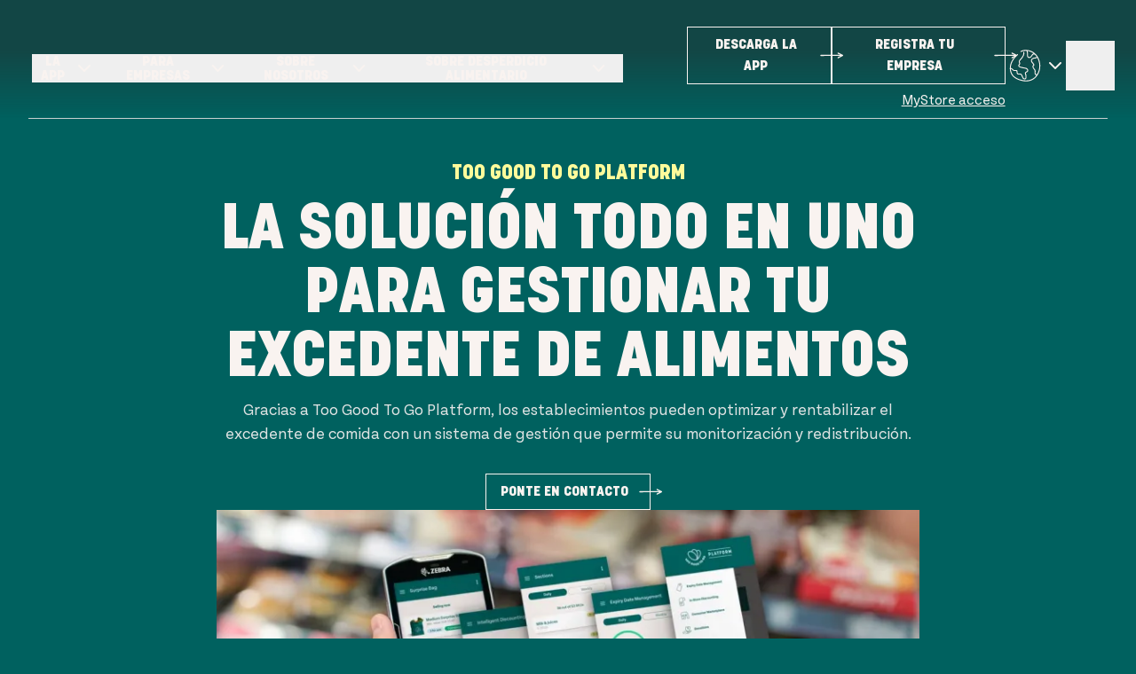

--- FILE ---
content_type: text/html;charset=utf-8
request_url: https://www.toogoodtogo.com/es/platform
body_size: 78763
content:
<!DOCTYPE html><html  lang="es" dir="ltr" class="" style=""><head><meta charset="utf-8">
<meta name="viewport" content="width=device-width, initial-scale=1">
<script nonce="fUk2S/EkyOLNI9FrqoEaIdBj" type="importmap">{"imports":{"#entry":"/_nuxt/C8weF4FE.js"}}</script>
<title>Too Good To Go Platform | Desbloquear Valor para los Minoristas de Alimentos</title>
<link nonce="fUk2S/EkyOLNI9FrqoEaIdBj" rel="preconnect" href="https://cdn.sanity.io" id="https://cdn.sanity.io">
<link nonce="fUk2S/EkyOLNI9FrqoEaIdBj" rel="preconnect" href="https://player.vimeo.com" id="https://player.vimeo.com">
<link nonce="fUk2S/EkyOLNI9FrqoEaIdBj" rel="preconnect" href="https://nqimd3nr.apicdn.sanity.io" id="https://nqimd3nr.apicdn.sanity.io">
<style nonce="fUk2S/EkyOLNI9FrqoEaIdBj">*,:after,:before{--tw-border-spacing-x:0;--tw-border-spacing-y:0;--tw-translate-x:0;--tw-translate-y:0;--tw-rotate:0;--tw-skew-x:0;--tw-skew-y:0;--tw-scale-x:1;--tw-scale-y:1;--tw-pan-x: ;--tw-pan-y: ;--tw-pinch-zoom: ;--tw-scroll-snap-strictness:proximity;--tw-gradient-from-position: ;--tw-gradient-via-position: ;--tw-gradient-to-position: ;--tw-ordinal: ;--tw-slashed-zero: ;--tw-numeric-figure: ;--tw-numeric-spacing: ;--tw-numeric-fraction: ;--tw-ring-inset: ;--tw-ring-offset-width:0px;--tw-ring-offset-color:#fff;--tw-ring-color:rgba(59,130,246,.5);--tw-ring-offset-shadow:0 0 #0000;--tw-ring-shadow:0 0 #0000;--tw-shadow:0 0 #0000;--tw-shadow-colored:0 0 #0000;--tw-blur: ;--tw-brightness: ;--tw-contrast: ;--tw-grayscale: ;--tw-hue-rotate: ;--tw-invert: ;--tw-saturate: ;--tw-sepia: ;--tw-drop-shadow: ;--tw-backdrop-blur: ;--tw-backdrop-brightness: ;--tw-backdrop-contrast: ;--tw-backdrop-grayscale: ;--tw-backdrop-hue-rotate: ;--tw-backdrop-invert: ;--tw-backdrop-opacity: ;--tw-backdrop-saturate: ;--tw-backdrop-sepia: ;--tw-contain-size: ;--tw-contain-layout: ;--tw-contain-paint: ;--tw-contain-style: }::backdrop{--tw-border-spacing-x:0;--tw-border-spacing-y:0;--tw-translate-x:0;--tw-translate-y:0;--tw-rotate:0;--tw-skew-x:0;--tw-skew-y:0;--tw-scale-x:1;--tw-scale-y:1;--tw-pan-x: ;--tw-pan-y: ;--tw-pinch-zoom: ;--tw-scroll-snap-strictness:proximity;--tw-gradient-from-position: ;--tw-gradient-via-position: ;--tw-gradient-to-position: ;--tw-ordinal: ;--tw-slashed-zero: ;--tw-numeric-figure: ;--tw-numeric-spacing: ;--tw-numeric-fraction: ;--tw-ring-inset: ;--tw-ring-offset-width:0px;--tw-ring-offset-color:#fff;--tw-ring-color:rgba(59,130,246,.5);--tw-ring-offset-shadow:0 0 #0000;--tw-ring-shadow:0 0 #0000;--tw-shadow:0 0 #0000;--tw-shadow-colored:0 0 #0000;--tw-blur: ;--tw-brightness: ;--tw-contrast: ;--tw-grayscale: ;--tw-hue-rotate: ;--tw-invert: ;--tw-saturate: ;--tw-sepia: ;--tw-drop-shadow: ;--tw-backdrop-blur: ;--tw-backdrop-brightness: ;--tw-backdrop-contrast: ;--tw-backdrop-grayscale: ;--tw-backdrop-hue-rotate: ;--tw-backdrop-invert: ;--tw-backdrop-opacity: ;--tw-backdrop-saturate: ;--tw-backdrop-sepia: ;--tw-contain-size: ;--tw-contain-layout: ;--tw-contain-paint: ;--tw-contain-style: }/*! tailwindcss v3.4.17 | MIT License | https://tailwindcss.com*/*,:after,:before{border:0 solid;box-sizing:border-box}:after,:before{--tw-content:""}:host,html{line-height:1.5;-webkit-text-size-adjust:100%;font-family:ui-sans-serif,system-ui,sans-serif,Apple Color Emoji,Segoe UI Emoji,Segoe UI Symbol,Noto Color Emoji;font-feature-settings:normal;font-variation-settings:normal;-moz-tab-size:4;-o-tab-size:4;tab-size:4;-webkit-tap-highlight-color:transparent}body{line-height:inherit;margin:0}hr{border-top-width:1px;color:inherit;height:0}abbr:where([title]){-webkit-text-decoration:underline dotted;text-decoration:underline dotted}h1,h2,h3,h4,h5,h6{font-size:inherit;font-weight:inherit}a{color:inherit;text-decoration:inherit}b,strong{font-weight:bolder}code,kbd,pre,samp{font-family:ui-monospace,SFMono-Regular,Menlo,Monaco,Consolas,Liberation Mono,Courier New,monospace;font-feature-settings:normal;font-size:1em;font-variation-settings:normal}small{font-size:80%}sub,sup{font-size:75%;line-height:0;position:relative;vertical-align:baseline}sub{bottom:-.25em}sup{top:-.5em}table{border-collapse:collapse;border-color:inherit;text-indent:0}button,input,optgroup,select,textarea{color:inherit;font-family:inherit;font-feature-settings:inherit;font-size:100%;font-variation-settings:inherit;font-weight:inherit;letter-spacing:inherit;line-height:inherit;margin:0;padding:0}button,select{text-transform:none}button,input:where([type=button]),input:where([type=reset]),input:where([type=submit]){-webkit-appearance:button;background-color:transparent;background-image:none}:-moz-focusring{outline:auto}:-moz-ui-invalid{box-shadow:none}progress{vertical-align:baseline}::-webkit-inner-spin-button,::-webkit-outer-spin-button{height:auto}[type=search]{-webkit-appearance:textfield;outline-offset:-2px}::-webkit-search-decoration{-webkit-appearance:none}::-webkit-file-upload-button{-webkit-appearance:button;font:inherit}summary{display:list-item}blockquote,dd,dl,figure,h1,h2,h3,h4,h5,h6,hr,p,pre{margin:0}fieldset{margin:0}fieldset,legend{padding:0}menu,ol,ul{list-style:none;margin:0;padding:0}dialog{padding:0}textarea{resize:vertical}input::-moz-placeholder,textarea::-moz-placeholder{color:#9ca3af;opacity:1}input::placeholder,textarea::placeholder{color:#9ca3af;opacity:1}[role=button],button{cursor:pointer}:disabled{cursor:default}audio,canvas,embed,iframe,img,object,svg,video{display:block;vertical-align:middle}img,video{height:auto;max-width:100%}[hidden]:where(:not([hidden=until-found])){display:none}:root{--hero-size:2.5rem;--hero-size-tabletwide:4.5rem;--hero-size-desk:4.5rem;--h1-size:2.5rem;--h1-size-tabletwide:3.75rem;--h1-size-desk:3.75rem;--h1-highlight-size:3.5rem;--h1-highlight-size-tabletwide:6.375rem;--h1-highlight-size-desk:6.375rem;--h2-size:2rem;--h2-size-tabletwide:2.75rem;--h2-size-desk:2.75rem;--h2-highlight-size:2.5rem;--h2-highlight-size-tabletwide:4.6875rem;--h2-highlight-size-desk:4.6875rem;--h3-size:1.5rem;--h3-size-tabletwide:2rem;--h3-size-desk:2rem;--h4-size:1.25rem;--h4-size-tabletwide:1.5rem;--h4-size-desk:1.5rem;--h5-size:1rem;--h5-size-tabletwide:1.25rem;--h5-size-desk:1.25rem;--h6-size:.875rem;--h6-size-tabletwide:1rem;--h6-size-desk:1rem;--body-large-size:1rem;--body-large-size-tabletwide:1.125rem;--body-large-size-desk:1.125rem;--body-size:.875rem;--body-size-tabletwide:1rem;--body-size-desk:1rem;--body-small-size:.75rem;--body-small-size-tabletwide:.875rem;--body-small-size-desk:.875rem;--body-xsmall-size:.625rem;--body-xsmall-size-tabletwide:.75rem;--body-xsmall-size-desk:.75rem;--button-size:.875rem;--button-size-tabletwide:1rem;--button-size-desk:1rem}@font-face{font-display:swap;font-family:Konga Pro;font-style:normal;font-weight:400;src:local("Konga Pro"),local("Konga-Pro"),local("KongaPro"),url(/fonts/kongapro.040724.woff2) format("woff2")}@font-face{font-display:swap;font-family:Korolev;font-style:normal;font-weight:900;src:local("Korolev Heavy"),local("Korolev-Heavy"),local("KorolevHeavy"),url(/fonts/korolev_heavy.040424.woff2) format("woff2")}@font-face{font-display:swap;font-family:Tenon;font-style:normal;font-weight:400;src:local("Tenon Regular"),local("Tenon-Regular"),local("TenonRegular"),url(/fonts/tenon_regular.woff2) format("woff2")}@font-face{font-display:swap;font-family:Tenon;font-style:normal;font-weight:500;src:local("Tenon Medium"),local("Tenon-Medium"),local("TenonMedium"),url(/fonts/tenon_medium.woff2) format("woff2")}@font-face{font-display:swap;font-family:Tenon;font-style:normal;font-weight:700;src:local("Tenon Bold"),local("Tenon-Bold"),local("TenonBold"),url(/fonts/tenon_bold.woff2) format("woff2")}.text-body,body{font-size:var(--body-size);font-family:Tenon,sans-serif;font-weight:400;letter-spacing:0;line-height:1.5;word-break:break-word}@media (min-width:48rem){.text-body,body{font-size:var(--body-size-tabletwide)}}@media (min-width:75rem){.text-body,body{font-size:var(--body-size-desk)}}.text-body--large{font-size:var(--body-large-size);font-family:Tenon,sans-serif;font-weight:400;letter-spacing:0;line-height:1.5;word-break:break-word}@media (min-width:48rem){.text-body--large{font-size:var(--body-large-size-tabletwide)}}@media (min-width:75rem){.text-body--large{font-size:var(--body-large-size-desk)}}.text-body--small{font-size:var(--body-small-size);font-family:Tenon,sans-serif;font-weight:400;letter-spacing:0;line-height:1.5;word-break:break-word}@media (min-width:48rem){.text-body--small{font-size:var(--body-small-size-tabletwide)}}@media (min-width:75rem){.text-body--small{font-size:var(--body-small-size-desk)}}.text-body--xsmall{font-size:var(--body-xsmall-size);font-family:Tenon,sans-serif;font-weight:400;letter-spacing:0;line-height:1.5;word-break:break-word}@media (min-width:48rem){.text-body--xsmall{font-size:var(--body-xsmall-size-tabletwide)}}@media (min-width:75rem){.text-body--xsmall{font-size:var(--body-xsmall-size-desk)}}.text-hero{font-size:var(--hero-size);font-family:Korolev,Verdana,Arial Black,Arial,sans-serif;font-weight:900;letter-spacing:0;line-height:1;word-break:break-word}@media (min-width:48rem){.text-hero{font-size:var(--hero-size-tabletwide)}}@media (min-width:75rem){.text-hero{font-size:var(--hero-size-desk)}}.text-h1{font-size:var(--h1-size);font-family:Korolev,Verdana,Arial Black,Arial,sans-serif;font-weight:900;letter-spacing:0;line-height:1;word-break:break-word}@media (min-width:48rem){.text-h1{font-size:var(--h1-size-tabletwide)}}@media (min-width:75rem){.text-h1{font-size:var(--h1-size-desk)}}.text-h1-highlight{font-size:var(--h1-highlight-size);color:var(--theme-highlight-color);font-family:Korolev,sans-serif;font-weight:400;letter-spacing:0;line-height:1.1;word-break:break-word}@media (min-width:48rem){.text-h1-highlight{font-size:var(--h1-highlight-size-tabletwide)}}@media (min-width:75rem){.text-h1-highlight{font-size:var(--h1-highlight-size-desk)}}.text-h2{font-size:var(--h2-size);font-family:Korolev,Verdana,Arial Black,Arial,sans-serif;font-weight:900;letter-spacing:0;line-height:1.1;word-break:break-word}@media (min-width:48rem){.text-h2{font-size:var(--h2-size-tabletwide)}}@media (min-width:75rem){.text-h2{font-size:var(--h2-size-desk)}}.text-h2-highlight{font-size:var(--h2-highlight-size);color:var(--theme-highlight-color);font-family:Korolev,sans-serif;font-weight:400;letter-spacing:0;line-height:1;word-break:break-word}@media (min-width:48rem){.text-h2-highlight{font-size:var(--h2-highlight-size-tabletwide)}}@media (min-width:75rem){.text-h2-highlight{font-size:var(--h2-highlight-size-desk)}}.text-h3{font-size:var(--h3-size);font-family:Korolev,Verdana,Arial Black,Arial,sans-serif;font-weight:900;letter-spacing:0;line-height:1.3;word-break:break-word}@media (min-width:48rem){.text-h3{font-size:var(--h3-size-tabletwide)}}@media (min-width:75rem){.text-h3{font-size:var(--h3-size-desk)}}.text-h3-tenon{font-size:var(--h3-size);font-family:Tenon,sans-serif;font-weight:400;letter-spacing:0;line-height:1.5;text-transform:none;word-break:break-word}@media (min-width:48rem){.text-h3-tenon{font-size:var(--h3-size-tabletwide)}}@media (min-width:75rem){.text-h3-tenon{font-size:var(--h3-size-desk)}}.text-h4{font-size:var(--h4-size);font-family:Korolev,Verdana,Arial Black,Arial,sans-serif;font-weight:900;letter-spacing:0;line-height:1.3;word-break:break-word}@media (min-width:48rem){.text-h4{font-size:var(--h4-size-tabletwide)}}@media (min-width:75rem){.text-h4{font-size:var(--h4-size-desk)}}.text-h5{font-size:var(--h5-size);font-family:Korolev,Verdana,Arial Black,Arial,sans-serif;font-weight:900;letter-spacing:0;line-height:1.3;word-break:break-word}@media (min-width:48rem){.text-h5{font-size:var(--h5-size-tabletwide)}}@media (min-width:75rem){.text-h5{font-size:var(--h5-size-desk)}}.text-h5-tenon{font-size:var(--h5-size);font-family:Tenon,sans-serif;font-weight:400;letter-spacing:0;line-height:1.5;text-transform:none;word-break:break-word}@media (min-width:48rem){.text-h5-tenon{font-size:var(--h5-size-tabletwide)}}@media (min-width:75rem){.text-h5-tenon{font-size:var(--h5-size-desk)}}.text-h6{font-size:var(--h6-size);font-family:Korolev,Verdana,Arial Black,Arial,sans-serif;font-weight:900;letter-spacing:0;line-height:1.3;word-break:break-word}@media (min-width:48rem){.text-h6{font-size:var(--h6-size-tabletwide)}}@media (min-width:75rem){.text-h6{font-size:var(--h6-size-desk)}}.text-button{font-size:var(--button-size);font-family:Korolev,Verdana,Arial Black,Arial,sans-serif;font-weight:900;letter-spacing:0;line-height:1;word-break:break-word}@media (min-width:48rem){.text-button{font-size:var(--button-size-tabletwide)}}@media (min-width:75rem){.text-button{font-size:var(--button-size-desk)}}.text-highlight{color:var(--theme-highlight-color)}html{color:#5f6d6d;font-size:1em;line-height:1.5;position:relative;text-rendering:optimizespeed;-webkit-font-smoothing:antialiased;-moz-osx-font-smoothing:grayscale;height:-webkit-fill-available;height:-moz-available;height:stretch}body{background-color:var(--theme-background-color,#f9f3f0);min-height:100vh;min-height:-webkit-fill-available;min-height:-moz-available;min-height:stretch;overflow-x:hidden}body.body--no-scroll{overflow:hidden}.sticky-footer{display:grid;grid-template-rows:1fr auto;min-height:100vh;position:relative}@media (prefers-reduced-motion:reduce){*,:after,:before{animation-duration:.01ms!important;animation-iteration-count:1!important;scroll-behavior:auto!important;transition-duration:.01ms!important}}img{max-width:100%}label{cursor:pointer}.c-404 .c-base-title{padding-top:3rem}.c-404 [data-theme=app] .c-base-title__header,.c-404 [data-theme=app] .inner-block-button-group{color:#00615f}.container{margin-left:auto;margin-right:auto;padding-left:2rem;padding-right:2rem;width:100%}@media (min-width:0rem){.container{max-width:0}}@media (min-width:30.625rem){.container{max-width:30.625rem}}@media (min-width:48rem){.container{max-width:48rem}}@media (min-width:62.5rem){.container{max-width:62.5rem}}@media (min-width:75rem){.container{max-width:75rem}}@media (min-width:87.5rem){.container{max-width:87.5rem}}.prose{color:var(--tw-prose-body);max-width:65ch}.prose :where(p):not(:where([class~=not-prose],[class~=not-prose] *)){margin-bottom:1.25em;margin-top:1.25em}.prose :where([class~=lead]):not(:where([class~=not-prose],[class~=not-prose] *)){color:var(--tw-prose-lead);font-size:1.25em;line-height:1.6;margin-bottom:1.2em;margin-top:1.2em}.prose :where(a):not(:where([class~=not-prose],[class~=not-prose] *)){color:var(--tw-prose-links);font-weight:500;text-decoration:underline}.prose :where(strong):not(:where([class~=not-prose],[class~=not-prose] *)){color:var(--tw-prose-bold);font-weight:600}.prose :where(a strong):not(:where([class~=not-prose],[class~=not-prose] *)){color:inherit}.prose :where(blockquote strong):not(:where([class~=not-prose],[class~=not-prose] *)){color:inherit}.prose :where(thead th strong):not(:where([class~=not-prose],[class~=not-prose] *)){color:inherit}.prose :where(ol):not(:where([class~=not-prose],[class~=not-prose] *)){list-style-type:decimal;margin-bottom:1.25em;margin-top:1.25em;padding-inline-start:1.625em}.prose :where(ol[type=A]):not(:where([class~=not-prose],[class~=not-prose] *)){list-style-type:upper-alpha}.prose :where(ol[type=a]):not(:where([class~=not-prose],[class~=not-prose] *)){list-style-type:lower-alpha}.prose :where(ol[type=A s]):not(:where([class~=not-prose],[class~=not-prose] *)){list-style-type:upper-alpha}.prose :where(ol[type=a s]):not(:where([class~=not-prose],[class~=not-prose] *)){list-style-type:lower-alpha}.prose :where(ol[type=I]):not(:where([class~=not-prose],[class~=not-prose] *)){list-style-type:upper-roman}.prose :where(ol[type=i]):not(:where([class~=not-prose],[class~=not-prose] *)){list-style-type:lower-roman}.prose :where(ol[type=I s]):not(:where([class~=not-prose],[class~=not-prose] *)){list-style-type:upper-roman}.prose :where(ol[type=i s]):not(:where([class~=not-prose],[class~=not-prose] *)){list-style-type:lower-roman}.prose :where(ol[type="1"]):not(:where([class~=not-prose],[class~=not-prose] *)){list-style-type:decimal}.prose :where(ul):not(:where([class~=not-prose],[class~=not-prose] *)){list-style-type:disc;margin-bottom:1.25em;margin-top:1.25em;padding-inline-start:1.625em}.prose :where(ol>li):not(:where([class~=not-prose],[class~=not-prose] *))::marker{color:var(--tw-prose-counters);font-weight:400}.prose :where(ul>li):not(:where([class~=not-prose],[class~=not-prose] *))::marker{color:var(--tw-prose-bullets)}.prose :where(dt):not(:where([class~=not-prose],[class~=not-prose] *)){color:var(--tw-prose-headings);font-weight:600;margin-top:1.25em}.prose :where(hr):not(:where([class~=not-prose],[class~=not-prose] *)){border-color:var(--tw-prose-hr);border-top-width:1px;margin-bottom:3em;margin-top:3em}.prose :where(blockquote):not(:where([class~=not-prose],[class~=not-prose] *)){border-inline-start-color:var(--tw-prose-quote-borders);border-inline-start-width:.25rem;color:var(--tw-prose-quotes);font-style:italic;font-weight:500;margin-bottom:1.6em;margin-top:1.6em;padding-inline-start:1em;quotes:"“""”""‘""’"}.prose :where(blockquote p:first-of-type):not(:where([class~=not-prose],[class~=not-prose] *)):before{content:open-quote}.prose :where(blockquote p:last-of-type):not(:where([class~=not-prose],[class~=not-prose] *)):after{content:close-quote}.prose :where(h1):not(:where([class~=not-prose],[class~=not-prose] *)){color:var(--tw-prose-headings);font-size:2.25em;font-weight:800;line-height:1.1111111;margin-bottom:.8888889em;margin-top:0}.prose :where(h1 strong):not(:where([class~=not-prose],[class~=not-prose] *)){color:inherit;font-weight:900}.prose :where(h2):not(:where([class~=not-prose],[class~=not-prose] *)){color:var(--tw-prose-headings);font-size:1.5em;font-weight:700;line-height:1.3333333;margin-bottom:1em;margin-top:2em}.prose :where(h2 strong):not(:where([class~=not-prose],[class~=not-prose] *)){color:inherit;font-weight:800}.prose :where(h3):not(:where([class~=not-prose],[class~=not-prose] *)){color:var(--tw-prose-headings);font-size:1.25em;font-weight:600;line-height:1.6;margin-bottom:.6em;margin-top:1.6em}.prose :where(h3 strong):not(:where([class~=not-prose],[class~=not-prose] *)){color:inherit;font-weight:700}.prose :where(h4):not(:where([class~=not-prose],[class~=not-prose] *)){color:var(--tw-prose-headings);font-weight:600;line-height:1.5;margin-bottom:.5em;margin-top:1.5em}.prose :where(h4 strong):not(:where([class~=not-prose],[class~=not-prose] *)){color:inherit;font-weight:700}.prose :where(img):not(:where([class~=not-prose],[class~=not-prose] *)){margin-bottom:2em;margin-top:2em}.prose :where(picture):not(:where([class~=not-prose],[class~=not-prose] *)){display:block;margin-bottom:2em;margin-top:2em}.prose :where(video):not(:where([class~=not-prose],[class~=not-prose] *)){margin-bottom:2em;margin-top:2em}.prose :where(kbd):not(:where([class~=not-prose],[class~=not-prose] *)){border-radius:.3125rem;box-shadow:0 0 0 1px var(--tw-prose-kbd-shadows),0 3px 0 var(--tw-prose-kbd-shadows);color:var(--tw-prose-kbd);font-family:inherit;font-size:.875em;font-weight:500;padding-inline-end:.375em;padding-bottom:.1875em;padding-top:.1875em;padding-inline-start:.375em}.prose :where(code):not(:where([class~=not-prose],[class~=not-prose] *)){color:var(--tw-prose-code);font-size:.875em;font-weight:600}.prose :where(code):not(:where([class~=not-prose],[class~=not-prose] *)):before{content:"`"}.prose :where(code):not(:where([class~=not-prose],[class~=not-prose] *)):after{content:"`"}.prose :where(a code):not(:where([class~=not-prose],[class~=not-prose] *)){color:inherit}.prose :where(h1 code):not(:where([class~=not-prose],[class~=not-prose] *)){color:inherit}.prose :where(h2 code):not(:where([class~=not-prose],[class~=not-prose] *)){color:inherit;font-size:.875em}.prose :where(h3 code):not(:where([class~=not-prose],[class~=not-prose] *)){color:inherit;font-size:.9em}.prose :where(h4 code):not(:where([class~=not-prose],[class~=not-prose] *)){color:inherit}.prose :where(blockquote code):not(:where([class~=not-prose],[class~=not-prose] *)){color:inherit}.prose :where(thead th code):not(:where([class~=not-prose],[class~=not-prose] *)){color:inherit}.prose :where(pre):not(:where([class~=not-prose],[class~=not-prose] *)){background-color:var(--tw-prose-pre-bg);border-radius:.375rem;color:var(--tw-prose-pre-code);font-size:.875em;font-weight:400;line-height:1.7142857;margin-bottom:1.7142857em;margin-top:1.7142857em;overflow-x:auto;padding-inline-end:1.1428571em;padding-bottom:.8571429em;padding-top:.8571429em;padding-inline-start:1.1428571em}.prose :where(pre code):not(:where([class~=not-prose],[class~=not-prose] *)){background-color:transparent;border-radius:0;border-width:0;color:inherit;font-family:inherit;font-size:inherit;font-weight:inherit;line-height:inherit;padding:0}.prose :where(pre code):not(:where([class~=not-prose],[class~=not-prose] *)):before{content:none}.prose :where(pre code):not(:where([class~=not-prose],[class~=not-prose] *)):after{content:none}.prose :where(table):not(:where([class~=not-prose],[class~=not-prose] *)){font-size:.875em;line-height:1.7142857;margin-bottom:2em;margin-top:2em;table-layout:auto;width:100%}.prose :where(thead):not(:where([class~=not-prose],[class~=not-prose] *)){border-bottom-color:var(--tw-prose-th-borders);border-bottom-width:1px}.prose :where(thead th):not(:where([class~=not-prose],[class~=not-prose] *)){color:var(--tw-prose-headings);font-weight:600;padding-inline-end:.5714286em;padding-bottom:.5714286em;padding-inline-start:.5714286em;vertical-align:bottom}.prose :where(tbody tr):not(:where([class~=not-prose],[class~=not-prose] *)){border-bottom-color:var(--tw-prose-td-borders);border-bottom-width:1px}.prose :where(tbody tr:last-child):not(:where([class~=not-prose],[class~=not-prose] *)){border-bottom-width:0}.prose :where(tbody td):not(:where([class~=not-prose],[class~=not-prose] *)){vertical-align:baseline}.prose :where(tfoot):not(:where([class~=not-prose],[class~=not-prose] *)){border-top-color:var(--tw-prose-th-borders);border-top-width:1px}.prose :where(tfoot td):not(:where([class~=not-prose],[class~=not-prose] *)){vertical-align:top}.prose :where(th,td):not(:where([class~=not-prose],[class~=not-prose] *)){text-align:start}.prose :where(figure>*):not(:where([class~=not-prose],[class~=not-prose] *)){margin-bottom:0;margin-top:0}.prose :where(figcaption):not(:where([class~=not-prose],[class~=not-prose] *)){color:var(--tw-prose-captions);font-size:.875em;line-height:1.4285714;margin-top:.8571429em}.prose{--tw-prose-body:#374151;--tw-prose-headings:#111827;--tw-prose-lead:#4b5563;--tw-prose-links:#111827;--tw-prose-bold:#111827;--tw-prose-counters:#6b7280;--tw-prose-bullets:#d1d5db;--tw-prose-hr:#e5e7eb;--tw-prose-quotes:#111827;--tw-prose-quote-borders:#e5e7eb;--tw-prose-captions:#6b7280;--tw-prose-kbd:#111827;--tw-prose-kbd-shadows:rgba(17,24,39,.1);--tw-prose-code:#111827;--tw-prose-pre-code:#e5e7eb;--tw-prose-pre-bg:#1f2937;--tw-prose-th-borders:#d1d5db;--tw-prose-td-borders:#e5e7eb;--tw-prose-invert-body:#d1d5db;--tw-prose-invert-headings:#fff;--tw-prose-invert-lead:#9ca3af;--tw-prose-invert-links:#fff;--tw-prose-invert-bold:#fff;--tw-prose-invert-counters:#9ca3af;--tw-prose-invert-bullets:#4b5563;--tw-prose-invert-hr:#374151;--tw-prose-invert-quotes:#f3f4f6;--tw-prose-invert-quote-borders:#374151;--tw-prose-invert-captions:#9ca3af;--tw-prose-invert-kbd:#fff;--tw-prose-invert-kbd-shadows:hsla(0,0%,100%,.1);--tw-prose-invert-code:#fff;--tw-prose-invert-pre-code:#d1d5db;--tw-prose-invert-pre-bg:rgba(0,0,0,.5);--tw-prose-invert-th-borders:#4b5563;--tw-prose-invert-td-borders:#374151;font-size:1rem;line-height:1.75}.prose :where(picture>img):not(:where([class~=not-prose],[class~=not-prose] *)){margin-bottom:0;margin-top:0}.prose :where(li):not(:where([class~=not-prose],[class~=not-prose] *)){margin-bottom:.5em;margin-top:.5em}.prose :where(ol>li):not(:where([class~=not-prose],[class~=not-prose] *)){padding-inline-start:.375em}.prose :where(ul>li):not(:where([class~=not-prose],[class~=not-prose] *)){padding-inline-start:.375em}.prose :where(.prose>ul>li p):not(:where([class~=not-prose],[class~=not-prose] *)){margin-bottom:.75em;margin-top:.75em}.prose :where(.prose>ul>li>p:first-child):not(:where([class~=not-prose],[class~=not-prose] *)){margin-top:1.25em}.prose :where(.prose>ul>li>p:last-child):not(:where([class~=not-prose],[class~=not-prose] *)){margin-bottom:1.25em}.prose :where(.prose>ol>li>p:first-child):not(:where([class~=not-prose],[class~=not-prose] *)){margin-top:1.25em}.prose :where(.prose>ol>li>p:last-child):not(:where([class~=not-prose],[class~=not-prose] *)){margin-bottom:1.25em}.prose :where(ul ul,ul ol,ol ul,ol ol):not(:where([class~=not-prose],[class~=not-prose] *)){margin-bottom:.75em;margin-top:.75em}.prose :where(dl):not(:where([class~=not-prose],[class~=not-prose] *)){margin-bottom:1.25em;margin-top:1.25em}.prose :where(dd):not(:where([class~=not-prose],[class~=not-prose] *)){margin-top:.5em;padding-inline-start:1.625em}.prose :where(hr+*):not(:where([class~=not-prose],[class~=not-prose] *)){margin-top:0}.prose :where(h2+*):not(:where([class~=not-prose],[class~=not-prose] *)){margin-top:0}.prose :where(h3+*):not(:where([class~=not-prose],[class~=not-prose] *)){margin-top:0}.prose :where(h4+*):not(:where([class~=not-prose],[class~=not-prose] *)){margin-top:0}.prose :where(thead th:first-child):not(:where([class~=not-prose],[class~=not-prose] *)){padding-inline-start:0}.prose :where(thead th:last-child):not(:where([class~=not-prose],[class~=not-prose] *)){padding-inline-end:0}.prose :where(tbody td,tfoot td):not(:where([class~=not-prose],[class~=not-prose] *)){padding-inline-end:.5714286em;padding-bottom:.5714286em;padding-top:.5714286em;padding-inline-start:.5714286em}.prose :where(tbody td:first-child,tfoot td:first-child):not(:where([class~=not-prose],[class~=not-prose] *)){padding-inline-start:0}.prose :where(tbody td:last-child,tfoot td:last-child):not(:where([class~=not-prose],[class~=not-prose] *)){padding-inline-end:0}.prose :where(figure):not(:where([class~=not-prose],[class~=not-prose] *)){margin-bottom:2em;margin-top:2em}.prose :where(.prose>:first-child):not(:where([class~=not-prose],[class~=not-prose] *)){margin-top:0}.prose :where(.prose>:last-child):not(:where([class~=not-prose],[class~=not-prose] *)){margin-bottom:0}.o-stack{display:flex;flex-direction:column;justify-content:flex-start}.o-stack--reverse{flex-direction:column-reverse}.wrapper{--wrapper-max-width:1312px;--wrapper-extra-width:0px;--wrapper-content-max-width:792px;box-sizing:border-box;display:block;margin-left:auto;margin-right:auto;max-width:calc(var(--wrapper-max-width) + var(--wrapper-extra-width));width:100%;--wrapper-padding:16px;padding-left:var(--wrapper-padding);padding-right:var(--wrapper-padding)}@media (min-width:30.625rem){.wrapper{--wrapper-padding:24px}}@media (min-width:48rem){.wrapper{--wrapper-padding:24px}}@media (min-width:75rem){.wrapper{--wrapper-padding:32px}}@media (min-width:87.5rem){.wrapper{--wrapper-padding:0}}.wrapper--content{max-width:calc(var(--wrapper-content-max-width) + var(--wrapper-extra-width));padding:0}.content-container{container-type:inline-size}:root{--theme-text-color-dark:#dee3e3;--theme-heading-color-dark:#f9f3f0;--theme-highlight-color-dark:#fffb9b;--theme-background-color-dark:#00615f;--theme-tertiary-text-color-dark:#67d695}:root,[data-theme=dark-alt],[data-theme=dark]{--theme-text-color:var(--theme-text-color-dark);--theme-heading-color:var(--theme-heading-color-dark);--theme-highlight-color:var(--theme-highlight-color-dark);--theme-background-color:var(--theme-background-color-dark);--theme-tertiary-text-color:var(--theme-tertiary-text-color-dark);--btn-primary-border:#f9f3f0;--btn-primary-background:transparent;--btn-primary-type:#f9f3f0;--btn-primary-hover-border:#67d695;--btn-primary-hover-background:transparent;--btn-primary-hover-type:#67d695;--btn-primary-disabled-border:#007a78;--btn-primary-disabled-background:transparent;--btn-primary-disabled-type:#007a78;--btn-primary-focus-border:#f9f3f0;--btn-primary-focus-background:#007a78;--btn-primary-focus-type:#f9f3f0;--btn-text-type:#f9f3f0;--btn-text-hover-type:#67d695;--btn-text-disabled-type:#a8b3b3;--btn-text-focus-border:#f9f3f0;--btn-text-focus-type:#f9f3f0;--tile-border-color:#c8d0d0;--tile-icon-color:#67d695;--tile-border-color-hover:#67d695;--tile-title-color:#f9f3f0;--tile-date-color:#67d695;--var-title-pre-title-color:var(--theme-highlight-color);--var-title-header-color:var(--theme-heading-color);--tag-text-color:#f9f3f0;--tag-border-color:#f9f3f0;--tag-text-hover-color:#67d695;--tag-border-hover-color:#67d695;--c-accordion-icon-color:#67d695;--c-accordion-title-color:var(--theme-heading-color);--statistics-icon-color:#67d695;--s-f-panel-background-color:#00615f;--s-f-panel-border-color:#f4f6f6;--s-f-panel-text-color:#f4f6f6;--s-f-panel-text-alt-color:#fffb9b;--s-f-panel-active-background-color:#f4f6f6;--s-f-panel-active-text-color:#00615f;--s-f-panel-border-hover-color:#67d695;--s-f-panel-text-hover-color:#67d695;--s-f-panel-active-border-hover-color:#339a72;--s-f-panel-active-text-hover-color:#339a72;--ticker-small-color:var(--theme-heading-color);--ticker-large-color:var(--theme-highlight-color);--callout-icon-color:#67d695;--c-carousel-indicator-color:#67d695;--input-primary-border:var(--theme-background-color-light);--input-active-border:#67d695;--input-error-border:#ffbcab;--popper-hover-background-color:var(--theme-background-color-light);--popper-hover-text-color:var(--theme-text-color-light);--profile-picture-border-color:var(--theme-heading-color);--cta-front-background-color:var(--theme-background-color-dark-alt);--pagination-text-color:#f9f3f0;--pagination-text-color-hover:#67d695;--pagination-border-color:transparent;--pagination-border-color-hover:#67d695;--pagination-border-color-active:#f9f3f0;--header-border-color:#c8d0d0}:root{--theme-background-color-dark-alt:#005250}[data-theme=dark-alt]{--theme-background-color:var(--theme-background-color-dark-alt)}:root{--theme-text-color-light:#5f6d6d;--theme-heading-color-light:#00615f;--theme-highlight-color-light:#ff7973;--theme-background-color-light:#f9f3f0;--theme-tertiary-text-color-light:#339a72}[data-theme=light-alt],[data-theme=light]{--theme-text-color:var(--theme-text-color-light);--theme-heading-color:var(--theme-heading-color-light);--theme-highlight-color:var(--theme-highlight-color-light);--theme-background-color:var(--theme-background-color-light);--theme-tertiary-text-color:var(--theme-tertiary-text-color-light);--btn-primary-border:#00615f;--btn-primary-background:transparent;--btn-primary-type:#00615f;--btn-primary-hover-border:#089184;--btn-primary-hover-background:transparent;--btn-primary-hover-type:#089184;--btn-primary-disabled-border:#c8d0d0;--btn-primary-disabled-background:transparent;--btn-primary-disabled-type:#c8d0d0;--btn-primary-focus-border:#00615f;--btn-primary-focus-background:#f3ebe8;--btn-primary-focus-type:#00615f;--btn-text-type:#00615f;--btn-text-hover-type:#089184;--btn-text-disabled-type:#a8b3b3;--btn-text-focus-border:#00615f;--btn-text-focus-type:#00615f;--btn-filter-border:#c8d0d0;--btn-filter-background:#f9f3f0;--btn-filter-type:#5f6d6d;--btn-filter-hover-border:#089184;--btn-filter-hover-background:#f9f3f0;--btn-filter-hover-type:#005250;--btn-filter-active-border:#00615f;--btn-filter-active-background:#f9f3f0;--btn-filter-active-type:#f3ebe8;--btn-filter-disabled-border:#c8d0d0;--btn-filter-disabled-background:transparent;--btn-filter-disabled-type:#a8b3b3;--tile-border-color:#c8d0d0;--tile-icon-color:#089184;--tile-border-color-hover:#089184;--tile-title-color:#00615f;--tile-date-color:#339a72;--var-title-pre-title-color:var(--theme-highlight-color);--var-title-header-color:var(--theme-heading-color);--tag-text-color:#00615f;--tag-border-color:#00615f;--tag-text-hover-color:#089184;--tag-border-hover-color:#089184;--c-accordion-icon-color:#339a72;--c-accordion-title-color:var(--theme-heading-color);--statistics-icon-color:#339a72;--s-f-panel-background-color:#f9f3f0;--s-f-panel-border-color:#00615f;--s-f-panel-text-color:#00615f;--s-f-panel-text-alt-color:#339a72;--s-f-panel-active-background-color:#00615f;--s-f-panel-active-text-color:#f9f3f0;--s-f-panel-border-hover-color:#339a72;--s-f-panel-text-hover-color:#339a72;--s-f-panel-active-border-hover-color:#67d695;--s-f-panel-active-text-hover-color:#67d695;--ticker-small-color:var(--theme-heading-color);--ticker-large-color:var(--theme-highlight-color);--callout-icon-color:#339a72;--c-carousel-indicator-color:#339a72;--input-primary-border:var(--theme-background-color-dark);--input-active-border:#339a72;--input-error-border:#ff7973;--popper-hover-background-color:var(--theme-background-color-dark);--popper-hover-text-color:var(--theme-text-color-dark);--profile-picture-border-color:var(--theme-heading-color);--cta-front-background-color:var(--theme-background-color-light-alt);--pagination-text-color:#00615f;--pagination-text-color-hover:#089184;--pagination-border-color:transparent;--pagination-border-color-hover:#089184;--pagination-border-color-active:#00615f;--header-border-color:#c8d0d0}:root{--theme-background-color-light-alt:#f3ebe8}[data-theme=light-alt]{--theme-background-color:var(--theme-background-color-light-alt)}:root{--theme-text-color-app:#252d2d;--theme-heading-color-app:#00615f;--theme-highlight-color-app:#67d695;--theme-background-color-app:#fff;--theme-tertiary-text-color-app:#339a72}[data-theme=app]{--theme-text-color:var(--theme-text-color-app);--theme-heading-color:var(--theme-heading-color-app);--theme-highlight-color:var(--theme-highlight-color-app);--theme-background-color:var(--theme-background-color-app);--theme-tertiary-text-color:var(--theme-tertiary-text-color-app);--btn-primary-border:#00615f;--btn-primary-background:transparent;--btn-primary-type:#00615f;--btn-primary-hover-border:#089184;--btn-primary-hover-background:transparent;--btn-primary-hover-type:#089184;--btn-primary-disabled-border:#c8d0d0;--btn-primary-disabled-background:transparent;--btn-primary-disabled-type:#c8d0d0;--btn-primary-focus-border:#00615f;--btn-primary-focus-background:#f3ebe8;--btn-primary-focus-type:#00615f;--btn-text-type:#00615f;--btn-text-hover-type:#089184;--btn-text-disabled-type:#a8b3b3;--btn-text-focus-border:#00615f;--btn-text-focus-type:#00615f;--btn-filter-border:#c8d0d0;--btn-filter-background:#f9f3f0;--btn-filter-type:#5f6d6d;--btn-filter-hover-border:#089184;--btn-filter-hover-background:#f9f3f0;--btn-filter-hover-type:#089184;--btn-filter-active-border:#00615f;--btn-filter-active-background:#00615f;--btn-filter-active-type:#f3ebe8;--btn-filter-disabled-border:#c8d0d0;--btn-filter-disabled-background:transparent;--btn-filter-disabled-type:#a8b3b3;--var-title-pre-title-color:var(--theme-highlight-color);--var-title-header-color:var(--theme-heading-color-app);--ticker-small-color:var(--theme-heading-color);--ticker-large-color:#ff7973}.sr-only{height:1px;margin:-1px;overflow:hidden;padding:0;position:absolute;width:1px;clip:rect(0,0,0,0);border-width:0;white-space:nowrap}.pointer-events-none{pointer-events:none}.visible{visibility:visible}.invisible{visibility:hidden}.collapse{visibility:collapse}.static{position:static}.fixed{position:fixed}.absolute{position:absolute}.relative{position:relative}.inset-0{inset:0}.inset-x-0{left:0;right:0}.bottom-0{bottom:0}.left-0{left:0}.left-1\/2{left:50%}.left-\[var\(--wrapper-padding\)\]{left:var(--wrapper-padding)}.right-\[4px\]{right:4px}.right-\[var\(--wrapper-padding\)\]{right:var(--wrapper-padding)}.top-0{top:0}.top-1\/2{top:50%}.top-\[4px\]{top:4px}.top-\[60\%\]{top:60%}.top-full{top:100%}.z-\[1\]{z-index:1}.z-\[50\]{z-index:50}.z-dropdown{z-index:11}.z-header{z-index:10}.z-modal{z-index:20}.m-24{margin:1.5rem}.m-auto{margin:auto}.-mx-12{margin-left:-.75rem;margin-right:-.75rem}.mx-\[-0\.25rem\]{margin-left:-.25rem;margin-right:-.25rem}.mx-auto{margin-left:auto;margin-right:auto}.my-8{margin-bottom:.5rem;margin-top:.5rem}.my-\[0\.25rem\]{margin-bottom:.25rem;margin-top:.25rem}.-ml-4{margin-left:-.25rem}.-mt-4{margin-top:-.25rem}.mb-12{margin-bottom:.75rem}.mb-16{margin-bottom:1rem}.mb-24{margin-bottom:1.5rem}.mb-4{margin-bottom:.25rem}.mb-56{margin-bottom:3.5rem}.mb-8{margin-bottom:.5rem}.mb-\[1em\]{margin-bottom:1em}.mb-\[24px\]{margin-bottom:24px}.mb-\[40px\]{margin-bottom:40px}.ml-32{margin-left:2rem}.mr-8{margin-right:.5rem}.mt-16{margin-top:1rem}.mt-20{margin-top:1.25rem}.mt-24{margin-top:1.5rem}.mt-32{margin-top:2rem}.mt-\[10px\]{margin-top:10px}.mt-\[16px\]{margin-top:16px}.mt-\[24px\]{margin-top:24px}.mt-\[30px\]{margin-top:30px}.mt-\[4px\]{margin-top:4px}.mt-\[60px\]{margin-top:60px}.mt-\[80px\]{margin-top:80px}.box-content{box-sizing:content-box}.\!block{display:block!important}.block{display:block}.inline-block{display:inline-block}.flex{display:flex}.inline-flex{display:inline-flex}.table{display:table}.grid{display:grid}.hidden{display:none}.aspect-square{aspect-ratio:1/1}.h-16{height:1rem}.h-24{height:1.5rem}.h-32{height:2rem}.h-4{height:.25rem}.h-40{height:2.5rem}.h-56{height:3.5rem}.h-72{height:4.5rem}.h-\[--radix-select-trigger-height\]{height:var(--radix-select-trigger-height)}.h-\[1\.25rem\]{height:1.25rem}.h-\[1\.5rem\]{height:1.5rem}.h-\[100vh\]{height:100vh}.h-\[10px\]{height:10px}.h-\[120px\]{height:120px}.h-\[16px\]{height:16px}.h-\[1px\]{height:1px}.h-\[20px\]{height:20px}.h-\[40px\]{height:40px}.h-\[50vh\]{height:50vh}.h-\[80px\]{height:80px}.h-full{height:100%}.max-h-32{max-height:2rem}.max-h-40{max-height:2.5rem}.max-h-\[--radix-popper-available-height\]{max-height:var(--radix-popper-available-height)}.max-h-\[200px\]{max-height:200px}.max-h-\[368px\]{max-height:368px}.max-h-full{max-height:100%}.min-h-\[5rem\]{min-height:5rem}.min-h-\[64px\]{min-height:64px}.w-16{width:1rem}.w-20{width:1.25rem}.w-24{width:1.5rem}.w-32{width:2rem}.w-4{width:.25rem}.w-56{width:3.5rem}.w-72{width:4.5rem}.w-\[1\.25rem\]{width:1.25rem}.w-\[10px\]{width:10px}.w-\[120px\]{width:120px}.w-\[16px\]{width:16px}.w-\[2\.75rem\]{width:2.75rem}.w-\[20px\]{width:20px}.w-\[80px\]{width:80px}.w-fit{width:-moz-fit-content;width:fit-content}.w-full{width:100%}.w-max{width:-moz-max-content;width:max-content}.w-screen{width:100vw}.min-w-0{min-width:0}.min-w-\[--radix-select-trigger-width\]{min-width:var(--radix-select-trigger-width)}.min-w-\[100vw\]{min-width:100vw}.min-w-\[179px\]{min-width:179px}.min-w-full{min-width:100%}.max-w-32{max-width:2rem}.max-w-\[1600px\]{max-width:1600px}.max-w-\[250px\]{max-width:250px}.max-w-\[350px\]{max-width:350px}.max-w-\[384px\]{max-width:384px}.max-w-\[440px\]{max-width:440px}.max-w-\[792px\]{max-width:792px}.max-w-full{max-width:100%}.max-w-lg{max-width:32rem}.max-w-md{max-width:28rem}.flex-1{flex:1 1 0%}.flex-shrink{flex-shrink:1}.flex-shrink-0,.shrink-0{flex-shrink:0}.grow-0{flex-grow:0}.basis-full{flex-basis:100%}.-translate-x-1\/2{--tw-translate-x:-50%}.-translate-x-1\/2,.-translate-y-1\/2{transform:translate(var(--tw-translate-x),var(--tw-translate-y)) rotate(var(--tw-rotate)) skew(var(--tw-skew-x)) skewY(var(--tw-skew-y)) scaleX(var(--tw-scale-x)) scaleY(var(--tw-scale-y))}.-translate-y-1\/2{--tw-translate-y:-50%}.rotate-180{--tw-rotate:180deg}.rotate-180,.rotate-45{transform:translate(var(--tw-translate-x),var(--tw-translate-y)) rotate(var(--tw-rotate)) skew(var(--tw-skew-x)) skewY(var(--tw-skew-y)) scaleX(var(--tw-scale-x)) scaleY(var(--tw-scale-y))}.rotate-45{--tw-rotate:45deg}.rotate-90{--tw-rotate:90deg}.rotate-90,.transform{transform:translate(var(--tw-translate-x),var(--tw-translate-y)) rotate(var(--tw-rotate)) skew(var(--tw-skew-x)) skewY(var(--tw-skew-y)) scaleX(var(--tw-scale-x)) scaleY(var(--tw-scale-y))}@keyframes spin{to{transform:rotate(1turn)}}.animate-spin{animation:spin 1s linear infinite}.cursor-default{cursor:default}.cursor-pointer{cursor:pointer}.select-none{-webkit-user-select:none;-moz-user-select:none;user-select:none}.list-outside{list-style-position:outside}.list-decimal{list-style-type:decimal}.list-disc{list-style-type:disc}.list-none{list-style-type:none}.flex-row{flex-direction:row}.flex-col{flex-direction:column}.flex-col-reverse{flex-direction:column-reverse}.flex-wrap{flex-wrap:wrap}.flex-nowrap{flex-wrap:nowrap}.place-items-center{place-items:center}.items-start{align-items:flex-start}.items-end{align-items:flex-end}.items-center{align-items:center}.justify-start{justify-content:flex-start}.justify-end{justify-content:flex-end}.justify-center{justify-content:center}.justify-between{justify-content:space-between}.justify-items-center{justify-items:center}.gap-12{gap:.75rem}.gap-16{gap:1rem}.gap-24{gap:1.5rem}.gap-32{gap:2rem}.gap-4{gap:.25rem}.gap-8{gap:.5rem}.gap-\[1\.25rem\]{gap:1.25rem}.gap-\[16px\]{gap:16px}.gap-\[20px\]{gap:20px}.gap-\[24px\]{gap:24px}.gap-\[8px\]{gap:8px}.gap-x-24{-moz-column-gap:1.5rem;column-gap:1.5rem}.gap-x-8{-moz-column-gap:.5rem;column-gap:.5rem}.gap-x-\[16px\]{-moz-column-gap:16px;column-gap:16px}.gap-y-8{row-gap:.5rem}.space-y-\[1\.5rem\]>:not([hidden])~:not([hidden]){--tw-space-y-reverse:0;margin-bottom:calc(1.5rem*var(--tw-space-y-reverse));margin-top:calc(1.5rem*(1 - var(--tw-space-y-reverse)))}.self-end{align-self:flex-end}.self-center{align-self:center}.overflow-auto{overflow:auto}.overflow-hidden{overflow:hidden}.overflow-visible{overflow:visible}.overflow-y-auto{overflow-y:auto}.overflow-x-hidden{overflow-x:hidden}.overflow-y-hidden{overflow-y:hidden}.truncate{overflow:hidden;text-overflow:ellipsis}.truncate,.whitespace-nowrap{white-space:nowrap}.whitespace-pre-wrap{white-space:pre-wrap}.rounded-full{border-radius:9999px}.rounded-md{border-radius:.375rem}.rounded-sm{border-radius:.125rem}.rounded-tl-sm{border-top-left-radius:.125rem}.\!border-0{border-width:0!important}.border{border-width:1px}.border-0{border-width:0}.border-2{border-width:2px}.border-b,.border-b-\[1px\]{border-bottom-width:1px}.border-t{border-top-width:1px}.border-solid{border-style:solid}.border-none{border-style:none}.border-\[color\:theme\(\'colors\.neutral\.30\'\)\]{border-color:#dee3e3}.border-\[color\:var\(--input-error-border\)\]{border-color:var(--input-error-border)}.border-\[color\:var\(--input-primary-border\)\]{border-color:var(--input-primary-border)}.border-\[color\:var\(--popper-hover-text-color\)\]{border-color:var(--popper-hover-text-color)}.border-\[color\:var\(--theme-highlight-color\)\]{border-color:var(--theme-highlight-color)}.border-neutral-30{--tw-border-opacity:1;border-color:rgb(222 227 227/var(--tw-border-opacity,1))}.border-white{--tw-border-opacity:1;border-color:rgb(255 255 255/var(--tw-border-opacity,1))}.bg-\[color\:theme\(\'colors\.neutral\.10\'\)\]{background-color:#fff}.bg-\[color\:var\(--theme-background-color\)\]{background-color:var(--theme-background-color)}.bg-\[color\:white\]{--tw-bg-opacity:1;background-color:rgb(255 255 255/var(--tw-bg-opacity,1))}.bg-\[theme\(\'colors\.neutral\.10\'\)\]{background-color:#fff}.bg-\[var\(--header-border-color\)\]{background-color:var(--header-border-color)}.bg-beige-30{--tw-bg-opacity:1;background-color:rgb(249 243 240/var(--tw-bg-opacity,1))}.bg-black{--tw-bg-opacity:1;background-color:rgb(37 45 45/var(--tw-bg-opacity,1))}.bg-black\/60{background-color:#252d2d99}.bg-black\/80{background-color:#252d2dcc}.bg-green-30{--tw-bg-opacity:1;background-color:rgb(103 214 149/var(--tw-bg-opacity,1))}.bg-primary{--tw-bg-opacity:1;background-color:rgb(0 82 80/var(--tw-bg-opacity,1))}.bg-primary-30{--tw-bg-opacity:1;background-color:rgb(0 97 95/var(--tw-bg-opacity,1))}.bg-primary-40{--tw-bg-opacity:1;background-color:rgb(0 82 80/var(--tw-bg-opacity,1))}.bg-white{--tw-bg-opacity:1;background-color:rgb(255 255 255/var(--tw-bg-opacity,1))}.bg-opacity-50{--tw-bg-opacity:.5}.object-contain{-o-object-fit:contain;object-fit:contain}.object-cover{-o-object-fit:cover;object-fit:cover}.\!p-0{padding:0!important}.p-16{padding:1rem}.p-4{padding:.25rem}.p-\[24px\]{padding:24px}.p-\[5px\]{padding:5px}.px-12{padding-left:.75rem;padding-right:.75rem}.px-16{padding-left:1rem;padding-right:1rem}.px-20{padding-left:1.25rem;padding-right:1.25rem}.px-8{padding-left:.5rem;padding-right:.5rem}.px-\[12px\]{padding-left:12px;padding-right:12px}.px-\[24px\]{padding-left:24px;padding-right:24px}.py-12{padding-bottom:.75rem;padding-top:.75rem}.py-16{padding-bottom:1rem;padding-top:1rem}.py-24{padding-bottom:1.5rem;padding-top:1.5rem}.py-32{padding-bottom:2rem;padding-top:2rem}.py-72{padding-bottom:4.5rem;padding-top:4.5rem}.py-8{padding-bottom:.5rem;padding-top:.5rem}.py-\[0\.375rem\]{padding-bottom:.375rem;padding-top:.375rem}.py-\[11\.5px\]{padding-bottom:11.5px;padding-top:11.5px}.py-\[15px\]{padding-bottom:15px;padding-top:15px}.py-\[2rem\]{padding-bottom:2rem;padding-top:2rem}.py-\[8px\]{padding-bottom:8px;padding-top:8px}.pb-12{padding-bottom:.75rem}.pb-16{padding-bottom:1rem}.pb-20{padding-bottom:1.25rem}.pb-24{padding-bottom:1.5rem}.pb-32{padding-bottom:2rem}.pb-8{padding-bottom:.5rem}.pb-\[16px\]{padding-bottom:16px}.pb-\[40px\]{padding-bottom:40px}.pl-12{padding-left:.75rem}.pl-16{padding-left:1rem}.pl-4{padding-left:.25rem}.pl-8{padding-left:.5rem}.pl-\[2rem\]{padding-left:2rem}.pr-16{padding-right:1rem}.pr-24{padding-right:1.5rem}.pr-4{padding-right:.25rem}.pr-8,.pr-\[0\.5rem\]{padding-right:.5rem}.pr-\[1rem\]{padding-right:1rem}.pt-12{padding-top:.75rem}.pt-16{padding-top:1rem}.pt-24{padding-top:1.5rem}.pt-32{padding-top:2rem}.pt-4{padding-top:.25rem}.pt-72{padding-top:4.5rem}.pt-8{padding-top:.5rem}.pt-\[64px\]{padding-top:64px}.text-left{text-align:left}.text-center{text-align:center}.align-middle{vertical-align:middle}.text-12{font-size:.75rem}.text-18{font-size:1.125rem}.text-20{font-size:1.25rem}.text-32{font-size:2rem}.text-56{font-size:3.5rem}.text-\[1\.5rem\]{font-size:1.5rem}.text-\[128px\]{font-size:128px}.text-\[15px\]{font-size:15px}.text-\[2rem\]{font-size:2rem}.font-bold{font-weight:700}.font-medium{font-weight:500}.font-normal{font-weight:400}.uppercase{text-transform:uppercase}.capitalize{text-transform:capitalize}.leading-none{line-height:1}.leading-normal{line-height:1.4}.text-\[color\:var\(--input-error-border\)\]{color:var(--input-error-border)}.text-\[color\:var\(--popper-hover-text-color\)\]{color:var(--popper-hover-text-color)}.text-\[color\:var\(--theme-heading-color\)\]{color:var(--theme-heading-color)}.text-\[color\:var\(--theme-highlight-color\)\]{color:var(--theme-highlight-color)}.text-\[color\:var\(--theme-text-color\)\]{color:var(--theme-text-color)}.text-\[color\:var\(--theme-text-color-app\)\]{color:var(--theme-text-color-app)}.text-\[currentColor\]{color:currentColor}.text-\[var\(--theme-heading-color\)\]{color:var(--theme-heading-color)}.text-black{--tw-text-opacity:1;color:rgb(37 45 45/var(--tw-text-opacity,1))}.text-green-30{--tw-text-opacity:1;color:rgb(103 214 149/var(--tw-text-opacity,1))}.text-neutral-30{--tw-text-opacity:1;color:rgb(222 227 227/var(--tw-text-opacity,1))}.text-primary{--tw-text-opacity:1;color:rgb(0 82 80/var(--tw-text-opacity,1))}.text-primary-30{--tw-text-opacity:1;color:rgb(0 97 95/var(--tw-text-opacity,1))}.text-red{--tw-text-opacity:1;color:rgb(255 121 115/var(--tw-text-opacity,1))}.text-white{--tw-text-opacity:1;color:rgb(255 255 255/var(--tw-text-opacity,1))}.text-yellow-30{--tw-text-opacity:1;color:rgb(255 251 155/var(--tw-text-opacity,1))}.underline{text-decoration-line:underline}.opacity-30{opacity:.3}.opacity-40{opacity:.4}.opacity-70{opacity:.7}.shadow-lg{--tw-shadow:0 10px 15px -3px rgba(0,0,0,.1),0 4px 6px -4px rgba(0,0,0,.1);--tw-shadow-colored:0 10px 15px -3px var(--tw-shadow-color),0 4px 6px -4px var(--tw-shadow-color)}.shadow-lg,.shadow-md{box-shadow:var(--tw-ring-offset-shadow,0 0 #0000),var(--tw-ring-shadow,0 0 #0000),var(--tw-shadow)}.shadow-md{--tw-shadow:0 4px 6px -1px rgba(0,0,0,.1),0 2px 4px -2px rgba(0,0,0,.1);--tw-shadow-colored:0 4px 6px -1px var(--tw-shadow-color),0 2px 4px -2px var(--tw-shadow-color)}.outline-none{outline:2px solid transparent;outline-offset:2px}.outline{outline-style:solid}.ring-0{--tw-ring-offset-shadow:var(--tw-ring-inset) 0 0 0 var(--tw-ring-offset-width) var(--tw-ring-offset-color);--tw-ring-shadow:var(--tw-ring-inset) 0 0 0 calc(var(--tw-ring-offset-width)) var(--tw-ring-color);box-shadow:var(--tw-ring-offset-shadow),var(--tw-ring-shadow),var(--tw-shadow,0 0 #0000)}.ring-offset-white{--tw-ring-offset-color:#fff}.filter{filter:var(--tw-blur) var(--tw-brightness) var(--tw-contrast) var(--tw-grayscale) var(--tw-hue-rotate) var(--tw-invert) var(--tw-saturate) var(--tw-sepia) var(--tw-drop-shadow)}.transition{transition-property:color,background-color,border-color,text-decoration-color,fill,stroke,opacity,box-shadow,transform,filter,backdrop-filter;transition-timing-function:cubic-bezier(.4,0,.2,1)}.transition-all{transition-property:all;transition-timing-function:cubic-bezier(.4,0,.2,1)}.transition-colors{transition-property:color,background-color,border-color,text-decoration-color,fill,stroke;transition-timing-function:cubic-bezier(.4,0,.2,1)}.transition-opacity{transition-property:opacity;transition-timing-function:cubic-bezier(.4,0,.2,1)}.transition-transform{transition-property:transform;transition-timing-function:cubic-bezier(.4,0,.2,1)}.duration-goat{transition-duration:.24s}.duration-tortoise{transition-duration:.3s}.ease-in{transition-timing-function:cubic-bezier(.4,0,1,1)}.ease-in-out{transition-timing-function:cubic-bezier(.4,0,.2,1)}.ease-out{transition-timing-function:cubic-bezier(0,0,.2,1)}@keyframes enter{0%{opacity:var(--tw-enter-opacity,1);transform:translate3d(var(--tw-enter-translate-x,0),var(--tw-enter-translate-y,0),0) scale3d(var(--tw-enter-scale,1),var(--tw-enter-scale,1),var(--tw-enter-scale,1)) rotate(var(--tw-enter-rotate,0))}}@keyframes exit{to{opacity:var(--tw-exit-opacity,1);transform:translate3d(var(--tw-exit-translate-x,0),var(--tw-exit-translate-y,0),0) scale3d(var(--tw-exit-scale,1),var(--tw-exit-scale,1),var(--tw-exit-scale,1)) rotate(var(--tw-exit-rotate,0))}}.animate-in{animation-name:enter;--tw-enter-opacity:initial;--tw-enter-scale:initial;--tw-enter-rotate:initial;--tw-enter-translate-x:initial;--tw-enter-translate-y:initial}.animate-out{animation-name:exit;--tw-exit-opacity:initial;--tw-exit-scale:initial;--tw-exit-rotate:initial;--tw-exit-translate-x:initial;--tw-exit-translate-y:initial}.fade-in{--tw-enter-opacity:0}.slide-in-from-right{--tw-enter-translate-x:100%}.slide-out-to-right{--tw-exit-translate-x:100%}.duration-goat{animation-duration:.24s}.duration-tortoise{animation-duration:.3s}.ease-in{animation-timing-function:cubic-bezier(.4,0,1,1)}.ease-in-out{animation-timing-function:cubic-bezier(.4,0,.2,1)}.ease-out{animation-timing-function:cubic-bezier(0,0,.2,1)}.running{animation-play-state:running}.paused{animation-play-state:paused}.theme-heading{color:var(--theme-heading-color)}.theme-highlight{color:var(--theme-highlight-color)}.theme-text{color:var(--theme-text-color)}.theme-bg{color:var(--theme-background-color)}.marker\:h-24 ::marker{height:1.5rem}.marker\:w-24 ::marker{width:1.5rem}.marker\:h-24::marker{height:1.5rem}.marker\:w-24::marker{width:1.5rem}.hover\:cursor-pointer:hover{cursor:pointer}.hover\:bg-\[color\:var\(--popper-hover-background-color\)\]:hover{background-color:var(--popper-hover-background-color)}.hover\:font-bold:hover{font-weight:700}.hover\:text-\[color\:var\(--popper-hover-text-color\)\]:hover{color:var(--popper-hover-text-color)}.hover\:text-\[color\:var\(--theme-heading-color-app\)\]:hover{color:var(--theme-heading-color-app)}.hover\:text-\[color\:var\(--theme-tertiary-text-color\)\]:hover{color:var(--theme-tertiary-text-color)}.hover\:text-green-30:hover{--tw-text-opacity:1;color:rgb(103 214 149/var(--tw-text-opacity,1))}.hover\:no-underline:hover{text-decoration-line:none}.hover\:opacity-100:hover{opacity:1}.hover\:opacity-50:hover{opacity:.5}.focus\:cursor-pointer:focus{cursor:pointer}.focus\:border-\[color\:var\(--input-active-border\)\]:focus{border-color:var(--input-active-border)}.focus\:bg-white:focus{--tw-bg-opacity:1;background-color:rgb(255 255 255/var(--tw-bg-opacity,1))}.focus\:font-bold:focus{font-weight:700}.focus\:text-\[color\:var\(--theme-heading-color-app\)\]:focus{color:var(--theme-heading-color-app)}.focus\:outline-none:focus{outline:2px solid transparent;outline-offset:2px}.focus\:ring-2:focus{--tw-ring-offset-shadow:var(--tw-ring-inset) 0 0 0 var(--tw-ring-offset-width) var(--tw-ring-offset-color);--tw-ring-shadow:var(--tw-ring-inset) 0 0 0 calc(2px + var(--tw-ring-offset-width)) var(--tw-ring-color);box-shadow:var(--tw-ring-offset-shadow),var(--tw-ring-shadow),var(--tw-shadow,0 0 #0000)}.focus\:ring-green:focus{--tw-ring-opacity:1;--tw-ring-color:rgb(51 154 114/var(--tw-ring-opacity,1))}.focus\:ring-offset-2:focus{--tw-ring-offset-width:2px}.focus-visible\:outline-none:focus-visible{outline:2px solid transparent;outline-offset:2px}.focus-visible\:ring-2:focus-visible{--tw-ring-offset-shadow:var(--tw-ring-inset) 0 0 0 var(--tw-ring-offset-width) var(--tw-ring-offset-color);--tw-ring-shadow:var(--tw-ring-inset) 0 0 0 calc(2px + var(--tw-ring-offset-width)) var(--tw-ring-color);box-shadow:var(--tw-ring-offset-shadow),var(--tw-ring-shadow),var(--tw-shadow,0 0 #0000)}.focus-visible\:ring-offset-2:focus-visible{--tw-ring-offset-width:2px}.focus-visible\:ring-offset-white:focus-visible{--tw-ring-offset-color:#fff}.active\:text-green-30:active{--tw-text-opacity:1;color:rgb(103 214 149/var(--tw-text-opacity,1))}.disabled\:pointer-events-none:disabled{pointer-events:none}.disabled\:cursor-not-allowed:disabled{cursor:not-allowed}.disabled\:opacity-50:disabled{opacity:.5}.data-\[disabled\]\:pointer-events-none[data-disabled]{pointer-events:none}.data-\[state\=unchecked\]\:translate-x-0[data-state=unchecked]{--tw-translate-x:0rem;transform:translate(var(--tw-translate-x),var(--tw-translate-y)) rotate(var(--tw-rotate)) skew(var(--tw-skew-x)) skewY(var(--tw-skew-y)) scaleX(var(--tw-scale-x)) scaleY(var(--tw-scale-y))}@keyframes accordion-up{0%{height:var(--radix-accordion-content-height)}to{height:0}}.data-\[state\=closed\]\:animate-accordion-up[data-state=closed]{animation:accordion-up .3s cubic-bezier(0,0,.4,1)}@keyframes accordion-down{0%{height:0}to{height:var(--radix-accordion-content-height)}}.data-\[state\=open\]\:animate-accordion-down[data-state=open]{animation:accordion-down .3s cubic-bezier(0,0,.4,1)}.data-\[disabled\]\:opacity-50[data-disabled]{opacity:.5}.data-\[state\=open\]\:animate-in[data-state=open]{animation-name:enter;--tw-enter-opacity:initial;--tw-enter-scale:initial;--tw-enter-rotate:initial;--tw-enter-translate-x:initial;--tw-enter-translate-y:initial}.data-\[state\=closed\]\:animate-out[data-state=closed]{animation-name:exit;--tw-exit-opacity:initial;--tw-exit-scale:initial;--tw-exit-rotate:initial;--tw-exit-translate-x:initial;--tw-exit-translate-y:initial}.data-\[state\=closed\]\:fade-out-0[data-state=closed]{--tw-exit-opacity:0}.data-\[state\=open\]\:fade-in-0[data-state=open]{--tw-enter-opacity:0}.data-\[state\=closed\]\:zoom-out-95[data-state=closed]{--tw-exit-scale:.95}.data-\[state\=open\]\:zoom-in-95[data-state=open]{--tw-enter-scale:.95}.data-\[state\=closed\]\:slide-out-to-left-1\/2[data-state=closed]{--tw-exit-translate-x:-50%}.data-\[state\=closed\]\:slide-out-to-top-\[48\%\][data-state=closed]{--tw-exit-translate-y:-48%}.data-\[state\=open\]\:slide-in-from-left-1\/2[data-state=open]{--tw-enter-translate-x:-50%}.data-\[state\=open\]\:slide-in-from-top-\[48\%\][data-state=open]{--tw-enter-translate-y:-48%}@media (min-width:48rem){.tablet-wide\:mx-\[unset\]{margin-left:unset;margin-right:unset}.tablet-wide\:mt-24{margin-top:1.5rem}.tablet-wide\:block{display:block}.tablet-wide\:flex{display:flex}.tablet-wide\:hidden{display:none}.tablet-wide\:h-\[133px\]{height:133px}.tablet-wide\:h-\[160px\]{height:160px}.tablet-wide\:w-\[133px\]{width:133px}.tablet-wide\:w-\[160px\]{width:160px}.tablet-wide\:w-auto{width:auto}.tablet-wide\:w-full{width:100%}.tablet-wide\:flex-row{flex-direction:row}.tablet-wide\:justify-start{justify-content:flex-start}.tablet-wide\:justify-between{justify-content:space-between}.tablet-wide\:gap-16{gap:1rem}.tablet-wide\:gap-24{gap:1.5rem}.tablet-wide\:p-24{padding:1.5rem}.tablet-wide\:px-24{padding-left:1.5rem;padding-right:1.5rem}.tablet-wide\:px-\[16px\]{padding-left:16px;padding-right:16px}.tablet-wide\:py-8{padding-bottom:.5rem;padding-top:.5rem}.tablet-wide\:py-\[2px\]{padding-bottom:2px;padding-top:2px}.tablet-wide\:py-\[3rem\]{padding-bottom:3rem;padding-top:3rem}.tablet-wide\:text-left{text-align:left}.tablet-wide\:text-20{font-size:1.25rem}.tablet-wide\:text-\[3rem\]{font-size:3rem}}@media (min-width:75rem){.desk\:mb-\[10px\]{margin-bottom:10px}.desk\:block{display:block}.desk\:flex{display:flex}.desk\:hidden{display:none}.desk\:min-w-min{min-width:-moz-min-content;min-width:min-content}.desk\:max-w-\[996px\]{max-width:996px}.desk\:grid-cols-4{grid-template-columns:repeat(4,minmax(0,1fr))}.desk\:flex-row{flex-direction:row}.desk\:flex-col{flex-direction:column}.desk\:justify-end{justify-content:flex-end}.desk\:gap-12{gap:.75rem}.desk\:self-end{align-self:flex-end}.desk\:px-32{padding-left:2rem;padding-right:2rem}.desk\:py-24{padding-bottom:1.5rem;padding-top:1.5rem}.desk\:py-32{padding-bottom:2rem;padding-top:2rem}.desk\:pl-16{padding-left:1rem}.desk\:pr-\[3\.5rem\]{padding-right:3.5rem}}.\[\&\>span\]\:min-w-0>span{min-width:0}.\[\&\>span\]\:truncate>span{overflow:hidden;text-overflow:ellipsis;white-space:nowrap}</style>
<style nonce="fUk2S/EkyOLNI9FrqoEaIdBj">.c-layout[data-v-770bf888]{background-color:#f9f3f0;position:relative;z-index:3}</style>
<style nonce="fUk2S/EkyOLNI9FrqoEaIdBj">:root{--header-height:72px}@media (min-width:75rem){:root{--header-height:100px}}@media (min-width:48rem){:root .--header-extra-height{--header-height:100px}}</style>
<style nonce="fUk2S/EkyOLNI9FrqoEaIdBj">.header-container[data-v-d79bb0e9]{display:flex;flex:1;flex-direction:flex-col;padding:0 20px}.c-nav__actions-wrapper[data-v-d79bb0e9]{align-content:center;display:flex;justify-content:center}@media (min-width:48rem){.c-nav__actions-wrapper[data-v-d79bb0e9]{justify-content:flex-end}.c-nav__actions--end-align[data-v-d79bb0e9]{display:flex;height:100%;justify-content:flex-end}}@media (min-width:75rem){.c-nav__actions--end-align[data-v-d79bb0e9]{align-items:flex-end;display:flex;height:100%;justify-content:center}}@media (min-width:48rem){.--header-extra-padding[data-v-d79bb0e9]{padding-bottom:10px}}@media (min-width:75rem){.--header-extra-padding[data-v-d79bb0e9]{padding-bottom:10px}}.c-nav__header[data-v-d79bb0e9]{background:linear-gradient(180deg,#252d2d80 42.71%,#252d2d00);display:flex;position:fixed;transform:translateY(-100%);-webkit-user-select:none;-moz-user-select:none;user-select:none;width:100%;z-index:10}.c-nav__header__wrapper[data-v-d79bb0e9]{display:flex;flex:1;flex-direction:column;padding:0 1.25rem}.first-block-theme--light .c-nav__header[data-v-d79bb0e9]{background:var(--theme-background-color)}.first-block-theme--light-alt .c-nav__header[data-v-d79bb0e9]{background:var(--theme-background-color-light-alt)}.c-nav__header--visible[data-v-d79bb0e9]{background:#f9f3f0;box-shadow:0 5px 10px #252d2d33;transform:translateY(0)}.c-nav__header--visible .--extra-margin[data-v-d79bb0e9] .c-nav__actions-wrapper{margin-top:10px}.c-nav__header--visible .--extra-margin[data-v-d79bb0e9] .c-nav__links-item{margin-top:0}.c-nav__header--visible--app[data-v-d79bb0e9]{background:var(--theme-background-color)}@media (min-width:75rem){.c-nav__header--visible[data-v-d79bb0e9]{--header-height:72px}.c-nav__header--visible[data-v-d79bb0e9] .c-nav__actions-list{align-content:center;align-items:center}}@media (min-width:87.5rem){.c-nav__header--visible[data-v-d79bb0e9] .c-nav__actions-list{align-content:flex-start;align-items:flex-start}}.c-nav__header--visible[data-v-d79bb0e9]:has(.c-nav__viewport-inner){background:none;box-shadow:none}.c-nav__header--top[data-v-d79bb0e9]{color:var(--theme-heading-color);transform:translateY(0)}.c-nav__header--top--app[data-v-d79bb0e9]{background:var(--theme-background-color)}.c-nav__content[data-v-d79bb0e9]{position:relative;z-index:15}@media (min-width:87.5rem){.c-nav__content[data-v-d79bb0e9]{width:45%}}.c-nav__center[data-v-d79bb0e9]{z-index:15}@media (min-width:48rem){.c-nav__center[data-v-d79bb0e9]{left:0;position:absolute}}@media (min-width:75rem){.c-nav__center[data-v-d79bb0e9]{margin-right:16px;position:relative}}@media (min-width:87.5rem){.c-nav__center[data-v-d79bb0e9]{margin-right:0;width:10%}}.c-nav__right[data-v-d79bb0e9]{z-index:15}@media (min-width:75rem){.c-nav__right[data-v-d79bb0e9]{padding-right:1.5rem}}@media (min-width:87.5rem){.c-nav__right[data-v-d79bb0e9]{width:45%}}.c-nav__header--mobile[data-v-d79bb0e9]{height:100vh;height:100dvh}.c-nav__actions[data-v-d79bb0e9]{--headerActionsGap:1.5rem;align-items:center;display:flex;justify-content:center}@media (min-width:48rem){.c-nav__actions[data-v-d79bb0e9]{justify-content:flex-end}}.c-nav__mobile-drawer__button[data-v-d79bb0e9]{display:flex;margin-left:1.5rem}@media (min-width:75rem){.c-nav__mobile-drawer__button[data-v-d79bb0e9]{display:none;margin-left:0}}</style>
<style nonce="fUk2S/EkyOLNI9FrqoEaIdBj">.c-nav__menu[data-v-68a6a712]{height:var(--header-height);justify-content:space-between;min-height:auto;transition:height .18s cubic-bezier(.45,0,.4,1);width:100%}@media (min-width:48rem){.c-nav__menu[data-v-68a6a712]{justify-content:flex-end}}@media screen and (min-width:1200px) and (max-width:1230px){.c-nav__menu[data-v-68a6a712]{--header-height:100px}}@media (min-width:75rem){.c-nav__menu[data-v-68a6a712]{justify-content:space-between;margin-top:24px}}@media (min-width:87.5rem){.c-nav__menu[data-v-68a6a712]{justify-content:space-between;margin-top:0}}.c-nav__menu[data-v-68a6a712] .btn{transition:none}</style>
<style nonce="fUk2S/EkyOLNI9FrqoEaIdBj">.c-nav__viewport-content[data-v-9c2b707e]{animation-duration:.25s;animation-timing-function:ease;left:0;position:absolute;top:0;width:100%}[data-motion=from-start] .c-nav__viewport-content[data-v-9c2b707e]{animation-name:enterFromLeft-9c2b707e}[data-motion=from-end] .c-nav__viewport-content[data-v-9c2b707e]{animation-name:enterFromRight-9c2b707e}[data-motion=to-start] .c-nav__viewport-content[data-v-9c2b707e]{animation-name:exitToLeft-9c2b707e}[data-motion=to-end] .c-nav__viewport-content[data-v-9c2b707e]{animation-name:exitToRight-9c2b707e}.--extra-margin[data-v-9c2b707e]{margin-top:10px}@keyframes enterFromRight-9c2b707e{0%{opacity:0;transform:translate(200px)}to{opacity:1;transform:translate(0)}}@keyframes enterFromLeft-9c2b707e{0%{opacity:0;transform:translate(-200px)}to{opacity:1;transform:translate(0)}}@keyframes exitToRight-9c2b707e{0%{opacity:1;transform:translate(0)}to{opacity:0;transform:translate(200px)}}@keyframes exitToLeft-9c2b707e{0%{opacity:1;transform:translate(0)}to{opacity:0;transform:translate(-200px)}}.c-nav__menu-trigger[data-v-9c2b707e]{align-items:center;color:var(--theme-heading-color);cursor:pointer;display:inline-flex;gap:.5rem;padding-right:16px;text-transform:uppercase;z-index:100}.c-nav__menu-trigger[data-v-9c2b707e]:hover,.c-nav__menu-trigger[data-state=open][data-v-9c2b707e]{color:#089184}</style>
<style nonce="fUk2S/EkyOLNI9FrqoEaIdBj">.c-nav__menu-trigger{align-items:center;color:var(--theme-heading-color);cursor:pointer;display:inline-flex;gap:.5rem;padding-right:16px;text-transform:uppercase;z-index:100}.c-nav__menu-trigger:hover,.c-nav__menu-trigger[data-state=open]{color:#089184}</style>
<style nonce="fUk2S/EkyOLNI9FrqoEaIdBj">.logo-link[data-v-ce2acff1]{display:flex;height:100%;max-width:100%;min-width:100%;position:relative;width:100px}.logo[data-v-ce2acff1]{inset:0;inset-inline:-30%;position:absolute;width:auto}@media (min-width:75rem){.logo[data-v-ce2acff1]{margin-left:0}}</style>
<style nonce="fUk2S/EkyOLNI9FrqoEaIdBj">.c-nav__actions-list[data-v-1410ffe0]{gap:calc(var(--btnArrowOffset) + var(--headerActionsGap))}@media (min-width:48rem){.c-nav__actions-list .--tablet-extra-height[data-v-1410ffe0]{height:70px}}@media (min-width:75rem){.c-nav__actions-list .--tablet-extra-height[data-v-1410ffe0]{height:auto}.c-nav__actions-list[data-v-1410ffe0]{align-content:center;align-items:center;height:auto}}@media (min-width:87.5rem){.c-nav__actions-list[data-v-1410ffe0]{align-content:flex-start;align-items:flex-start}}.c-nav--tablet[data-v-1410ffe0]{display:none}@media (min-width:48rem){.c-nav--tablet[data-v-1410ffe0]{align-items:flex-end;align-self:flex-end;display:flex;flex-direction:column;gap:0}}@media (min-width:75rem){.c-nav--tablet[data-v-1410ffe0]{display:none}}.c-nav__links-wrapper[data-v-1410ffe0]{align-items:flex-end;display:flex;flex-direction:column;justify-content:center}.c-nav__links-item[data-v-1410ffe0]{color:var(--theme-heading-color);margin-top:5px;text-decoration:underline;z-index:10}.c-nav__links-item[data-v-1410ffe0]:hover{color:var(--btn-primary-hover-type)}</style>
<style nonce="fUk2S/EkyOLNI9FrqoEaIdBj">.c-base-button-group[data-v-5ffe1f99]{align-items:center;display:flex;flex-direction:column;gap:var(--button-group-gap,.75rem)}@media (min-width:48rem){.c-base-button-group[data-v-5ffe1f99]{flex-direction:row;gap:var(--button-group-gap,2rem)}}.c-base-button-group--center[data-v-5ffe1f99]{justify-content:center}</style>
<style nonce="fUk2S/EkyOLNI9FrqoEaIdBj">:root{--btnArrowOffset:.875rem}</style>
<style nonce="fUk2S/EkyOLNI9FrqoEaIdBj">@font-face{font-family:Tenon;src:url(/fonts/tenon_regular.woff2) format(woff2);font-display:swap;font-weight:400;font-style:normal}.btn[data-v-6df631b0]{align-items:center;display:inline-flex;font-family:Korolev,Verdana,Arial Black,Arial,sans-serif,serif;justify-content:center;position:relative;text-align:center;text-transform:uppercase;transition:.3s cubic-bezier(.45,0,.4,1);transition-property:border-color,color}.btn[data-v-6df631b0]:after{background-color:currentColor;content:"";display:inline-block;-webkit-mask-size:contain;mask-size:contain;transition:.3s cubic-bezier(.45,0,.4,1);transition-property:transform}.btn--no-text-transform[data-v-6df631b0]{text-transform:none}.btn--primary-base[data-v-6df631b0]{background-color:var(--btn-primary-background);border:1px solid var(--btn-primary-border);color:var(--btn-primary-type)}.btn--primary-base.active[data-v-6df631b0],.btn--primary-base[data-v-6df631b0]:active,.btn--primary-base[data-v-6df631b0]:hover{background-color:var(--btn-primary-hover-background);border:1px solid var(--btn-primary-hover-border);color:var(--btn-primary-hover-type)}.btn--primary-base.active[data-v-6df631b0]:after,.btn--primary-base[data-v-6df631b0]:active:after,.btn--primary-base[data-v-6df631b0]:hover:after{background-color:currentColor;transform:translate(10px)}.btn--primary-base[data-v-6df631b0]:focus-visible{background-color:var(--btn-primary-focus-background);border:1px solid var(--btn-primary-focus-border);color:var(--btn-primary-focus-type)}.btn--primary-base[disabled][data-v-6df631b0]{border:1px solid var(--btn-primary-disabled-border);color:var(--btn-primary-disabled-type);pointer-events:none}@media (min-width:0rem){.btn--primary-base[data-v-6df631b0]{padding:.4375rem 1rem .5rem .75rem}}@media (min-width:30.625rem){.btn--primary-base[data-v-6df631b0]{padding:.4375rem 1.125rem .5rem .875rem}}@media (min-width:75rem){.btn--primary-base[data-v-6df631b0]{padding:.4375rem 1.5rem .5rem 1rem}}.btn--dropdown[data-v-6df631b0]{border:1px solid transparent}.btn--primary[data-v-6df631b0]:after{height:7px;-webkit-mask-image:url("data:image/svg+xml;charset=utf-8,%3Csvg xmlns='http://www.w3.org/2000/svg' width='77' height='20' fill='none' viewBox='0 0 77 20'%3E%3Cpath stroke='currentColor' stroke-linecap='round' stroke-linejoin='round' stroke-miterlimit='10' stroke-width='4' d='M2.837 10.036a1697 1697 0 0 1 71.814-.092'/%3E%3Cpath stroke='currentColor' stroke-linecap='round' stroke-linejoin='round' stroke-miterlimit='10' stroke-width='4' d='m60.412 17.67 14.346-7.66-14.326-7.7'/%3E%3C/svg%3E");mask-image:url("data:image/svg+xml;charset=utf-8,%3Csvg xmlns='http://www.w3.org/2000/svg' width='77' height='20' fill='none' viewBox='0 0 77 20'%3E%3Cpath stroke='currentColor' stroke-linecap='round' stroke-linejoin='round' stroke-miterlimit='10' stroke-width='4' d='M2.837 10.036a1697 1697 0 0 1 71.814-.092'/%3E%3Cpath stroke='currentColor' stroke-linecap='round' stroke-linejoin='round' stroke-miterlimit='10' stroke-width='4' d='m60.412 17.67 14.346-7.66-14.326-7.7'/%3E%3C/svg%3E");position:absolute;right:-14px;width:26px;z-index:16}.btn--text[data-v-6df631b0]{color:var(--btn-text-type);line-height:1}.btn--text.btn--sm[data-v-6df631b0]{font-size:var(--body-small-size);font-family:Tenon,sans-serif;font-weight:400;letter-spacing:0;line-height:1.5;word-break:break-word}@media (min-width:48rem){.btn--text.btn--sm[data-v-6df631b0]{font-size:var(--body-small-size-tabletwide)}}@media (min-width:75rem){.btn--text.btn--sm[data-v-6df631b0]{font-size:var(--body-small-size-desk)}}.btn--text.btn--sm[data-v-6df631b0]:after{height:14px;width:14px}.btn--text.btn--sm[data-v-6df631b0]{font-weight:500}.btn--text[data-v-6df631b0]:after{background-color:currentColor;flex-shrink:0;height:16px;margin-left:6px;-webkit-mask-image:url("data:image/svg+xml;charset=utf-8,%3Csvg xmlns='http://www.w3.org/2000/svg' width='16' height='16' fill='none' viewBox='0 0 16 16'%3E%3Cpath fill='currentColor' fill-rule='evenodd' d='M12.747 5.64a.75.75 0 0 0-.71 1.32l.17.092Q6.442 6.989.682 7.118a.75.75 0 1 0 .034 1.5q5.847-.131 11.696-.064l-.379.202a.75.75 0 1 0 .707 1.324l2.912-1.555a.75.75 0 0 0 .037-1.302 1 1 0 0 0-.106-.058z' clip-rule='evenodd'/%3E%3C/svg%3E");mask-image:url("data:image/svg+xml;charset=utf-8,%3Csvg xmlns='http://www.w3.org/2000/svg' width='16' height='16' fill='none' viewBox='0 0 16 16'%3E%3Cpath fill='currentColor' fill-rule='evenodd' d='M12.747 5.64a.75.75 0 0 0-.71 1.32l.17.092Q6.442 6.989.682 7.118a.75.75 0 1 0 .034 1.5q5.847-.131 11.696-.064l-.379.202a.75.75 0 1 0 .707 1.324l2.912-1.555a.75.75 0 0 0 .037-1.302 1 1 0 0 0-.106-.058z' clip-rule='evenodd'/%3E%3C/svg%3E");width:16px}.btn--text.active[data-v-6df631b0],.btn--text[data-v-6df631b0]:active,.btn--text[data-v-6df631b0]:hover{color:var(--btn-text-hover-type)}.btn--text.active[data-v-6df631b0]:after,.btn--text[data-v-6df631b0]:active:after,.btn--text[data-v-6df631b0]:hover:after{background-color:currentColor;transform:translate(4px)}.btn--text[data-v-6df631b0]:focus-visible{border-bottom:1px solid var(--btn-text-focus-border);color:var(--btn-text-focus-type)}.btn--text[disabled][data-v-6df631b0]{color:var(--btn-text-disabled-type);pointer-events:none}.btn--filter-base[data-v-6df631b0]{animation:none!important;background-color:var(--btn-filter-background);border-radius:.375rem;color:var(--btn-filter-type);font-family:Tenon,sans-serif,serif;font-size:.875rem;font-weight:500;opacity:1!important;padding:.5rem 1rem;text-transform:none;transform:none!important;transition:none!important}.btn--filter-base[data-v-6df631b0]:hover{background-color:var(--btn-filter-focus-background)}.btn--filter-base.active[data-v-6df631b0]{background-color:var(--btn-filter-active-background);color:var(--btn-filter-active-type)}.btn--filter-base.active[data-v-6df631b0]:hover{background-color:var(--btn-filter-hover-border)}.btn--filter-base[data-v-6df631b0]:focus-visible{outline-color:var(--btn-filter-active-type)}.o-forwards-hover-to-button.active .btn--text[data-v-6df631b0],.o-forwards-hover-to-button:active .btn--text[data-v-6df631b0],.o-forwards-hover-to-button:hover .btn--text[data-v-6df631b0]{color:var(--btn-text-hover-type)}.o-forwards-hover-to-button.active .btn--text[data-v-6df631b0]:after,.o-forwards-hover-to-button:active .btn--text[data-v-6df631b0]:after,.o-forwards-hover-to-button:hover .btn--text[data-v-6df631b0]:after{background-color:currentColor;transform:translate(4px)}.o-forwards-hover-to-button.active .btn--primary[data-v-6df631b0],.o-forwards-hover-to-button:active .btn--primary[data-v-6df631b0],.o-forwards-hover-to-button:hover .btn--primary[data-v-6df631b0]{background-color:var(--btn-primary-hover-background);border:1px solid var(--btn-primary-hover-border);color:var(--btn-primary-hover-type)}.o-forwards-hover-to-button.active .btn--primary[data-v-6df631b0]:after,.o-forwards-hover-to-button:active .btn--primary[data-v-6df631b0]:after,.o-forwards-hover-to-button:hover .btn--primary[data-v-6df631b0]:after{background-color:currentColor;transform:translate(10px)}</style>
<style nonce="fUk2S/EkyOLNI9FrqoEaIdBj">.c-custom-link__text[data-v-a3dcf5a7]{cursor:pointer;-webkit-text-decoration:underline transparent;text-decoration:underline transparent;transition:.24s cubic-bezier(.45,0,.4,1);transition-property:all}.c-custom-link__text[data-v-a3dcf5a7]:hover{color:var(--btn-primary-hover-type);text-decoration-color:var(--btn-primary-hover-type)}</style>
<style nonce="fUk2S/EkyOLNI9FrqoEaIdBj">.cms-icon[data-v-987545f7]{height:1em;width:1em}.cms-icon[data-v-987545f7] svg{height:1em;margin:0;width:1em}</style>
<style nonce="fUk2S/EkyOLNI9FrqoEaIdBj">.nuxt-icon svg{height:1em;margin-bottom:.125em;vertical-align:middle;width:1em}.nuxt-icon.nuxt-icon--fill,.nuxt-icon.nuxt-icon--fill *{fill:currentColor!important}.nuxt-icon.nuxt-icon--stroke,.nuxt-icon.nuxt-icon--stroke *{stroke:currentColor!important}</style>
<style nonce="fUk2S/EkyOLNI9FrqoEaIdBj">.c-nav__viewport[data-v-5ad19f16]{top:0;width:100%;z-index:14}.c-nav__viewport[data-v-5ad19f16],.c-nav__viewport-inner[data-v-5ad19f16]{height:calc(var(--header-height) + var(--radix-navigation-menu-viewport-height));transition:height .24s cubic-bezier(.45,0,.4,1)}.c-nav__viewport-inner[data-v-5ad19f16]{padding-top:var(--header-height);position:relative}</style>
<style nonce="fUk2S/EkyOLNI9FrqoEaIdBj">.c-mobile-nav__logo[data-v-4e3e63d6]{color:var(--theme-heading-color);display:inline-flex}.c-nav__mobile-content[data-v-4e3e63d6]{margin-top:-72px;margin-inline:calc(var(--wrapper-padding)*-1);padding-top:72px;padding-inline:var(--wrapper-padding)}@media (min-width:48rem){.--content-extra-padding[data-v-4e3e63d6]{padding-top:80px}.--wrapper-extra-padding[data-v-4e3e63d6]{padding-top:20px}}</style>
<style nonce="fUk2S/EkyOLNI9FrqoEaIdBj">.logo-container[data-v-0b9b15ff]{align-items:center;flex-direction:row;height:80px}@media (min-width:48rem){.logo-container[data-v-0b9b15ff]{width:80px}}.c-footer__page-links[data-v-0b9b15ff]{align-items:center;display:flex;flex-direction:column;gap:24px;justify-content:space-between;padding:0}@media (min-width:75rem){.c-footer__page-links[data-v-0b9b15ff]{flex-direction:row}}:lang(en-au) .footnote span[data-v-0b9b15ff]{align-items:center;display:flex;flex-direction:column-reverse;font-size:12px;gap:8px;max-width:850px}:lang(en-au) .footnote span[data-v-0b9b15ff]:after,:lang(en-au) .footnote span[data-v-0b9b15ff]:before{background-position:50%;background-size:cover;content:"";display:block;height:18px;width:30px}:lang(en-au) .footnote span[data-v-0b9b15ff]:before{background-image:url("data:image/svg+xml;charset=utf-8,%3Csvg xmlns='http://www.w3.org/2000/svg' viewBox='0 0 10 6'%3E%3Cpath fill='%23c00' d='M0 0h10v6H0z'/%3E%3Cpath d='M0 0h10v3H0z'/%3E%3Ccircle cx='5' cy='3' r='1.5' fill='%23ff0'/%3E%3C/svg%3E");order:1}:lang(en-au) .footnote span[data-v-0b9b15ff]:after{background-image:url(/_nuxt/torres_strait_islanders.DcLetWVb.png);filter:brightness(1.25)}@media (min-width:48rem){:lang(en-au) .footnote span[data-v-0b9b15ff]{align-items:baseline;flex-direction:row-reverse;gap:0 16px}:lang(en-au) .footnote span[data-v-0b9b15ff]:after,:lang(en-au) .footnote span[data-v-0b9b15ff]:before{position:relative;top:4px}:lang(en-au) .footnote span[data-v-0b9b15ff]:after{margin-right:-6px}}</style>
<style nonce="fUk2S/EkyOLNI9FrqoEaIdBj">.c-footer[data-v-3f9f01b1]{--footer-parallax-height:500px;padding-bottom:var(--footer-parallax-height);position:relative;z-index:2}@media (min-width:30.625rem){.c-footer[data-v-3f9f01b1]{--footer-parallax-height:530px}}@media (min-width:48rem){.c-footer[data-v-3f9f01b1]{--footer-parallax-height:590px}}@media (min-width:75rem){.c-footer[data-v-3f9f01b1]{--footer-parallax-height:370px}}@media (min-width:87.5rem){.c-footer[data-v-3f9f01b1]{--footer-parallax-height:400px}}.c-footer__main[data-v-3f9f01b1]{max-width:100%;padding:0 2rem;position:relative;z-index:2}.c-footer__back[data-v-3f9f01b1]{bottom:0;max-width:100%;padding:2rem;position:fixed;z-index:1}</style>
<style nonce="fUk2S/EkyOLNI9FrqoEaIdBj">.m-blocks[data-v-fa9e1d1d]{--inner-block-v-spacing:1.5rem;width:100%}@media (min-width:48rem){.m-blocks[data-v-fa9e1d1d]{--inner-block-v-spacing:2rem}}.m-blocks--inner[data-v-fa9e1d1d]>*+*{margin-top:var(--inner-block-v-spacing)}.m-blocks--inner[data-v-fa9e1d1d]>:is(.inner-block-faq)+:is(.inner-block-faq){margin-top:0}:is(.outer-block-hero) .m-blocks--inner[data-v-fa9e1d1d]>*+*{--inner-block-v-spacing:1rem}@media (min-width:48rem){:is(.outer-block-hero) .m-blocks--inner[data-v-fa9e1d1d]>*+*{--inner-block-v-spacing:1.5rem}}:is(.outer-block-hero) .m-blocks--inner[data-v-fa9e1d1d]>:is(.inner-block-title)+:is(.inner-block-base-text,.inner-block-raw-html){--inner-block-v-spacing:.75rem}@media (min-width:48rem){:is(.outer-block-hero) .m-blocks--inner[data-v-fa9e1d1d]>:is(.inner-block-title)+:is(.inner-block-base-text,.inner-block-raw-html){--inner-block-v-spacing:1rem}}:is(.outer-block-section,.c-section-block--no-image,.outer-block-cta) .m-blocks--inner[data-v-fa9e1d1d]>:is(.inner-block-title)+*{--inner-block-v-spacing:1rem}@media (min-width:48rem){:is(.outer-block-section,.c-section-block--no-image,.outer-block-cta) .m-blocks--inner[data-v-fa9e1d1d]>:is(.inner-block-title)+*{--inner-block-v-spacing:1.5rem}}:is(.outer-block-section,.c-section-block--no-image,.outer-block-cta) .m-blocks--inner[data-v-fa9e1d1d]>:is(.inner-block-title)+:is(.inner-block-base-text,.inner-block-raw-html){--inner-block-v-spacing:.75rem}:is(.outer-block-section.c-section-block--image-left,.outer-block-section.c-section-block--image-right,.outer-block-sub-hero) .m-blocks--inner[data-v-fa9e1d1d]>:is(.inner-block-title)+:is(.inner-block-base-text,.inner-block-raw-html){--inner-block-v-spacing:.75rem}:is(.outer-block-section.c-section-block--image-left,.outer-block-section.c-section-block--image-right,.outer-block-sub-hero) .m-blocks--inner[data-v-fa9e1d1d]>:is(.inner-block-title)+:is(.inner-block-ticker){--inner-block-v-spacing:1.5rem}:is(.outer-block-steps-section) .m-blocks--inner[data-v-fa9e1d1d]>:is(.inner-block-title,.inner-block-base-text,.inner-block-raw-html)+*{--inner-block-v-spacing:1rem}@media (min-width:48rem){:is(.outer-block-steps-section) .m-blocks--inner[data-v-fa9e1d1d]>:is(.inner-block-title,.inner-block-base-text,.inner-block-raw-html)+*{--inner-block-v-spacing:1.5rem}}:is(.outer-block-steps-section) .m-blocks--inner[data-v-fa9e1d1d]>:is(.inner-block-title)+:is(.inner-block-base-text,.inner-block-raw-html){--inner-block-v-spacing:.5rem}@media (min-width:48rem){:is(.outer-block-steps-section) .m-blocks--inner[data-v-fa9e1d1d]>:is(.inner-block-title)+:is(.inner-block-base-text,.inner-block-raw-html){--inner-block-v-spacing:.75rem}}:is(.outer-block-steps-section) .m-blocks--inner[data-v-fa9e1d1d]>*+:is(.inner-block-button-group){--inner-block-v-spacing:2rem}@media (min-width:48rem){:is(.outer-block-steps-section) .m-blocks--inner[data-v-fa9e1d1d]>*+:is(.inner-block-button-group){--inner-block-v-spacing:2.5rem}}:is(.outer-block-cta[data-v-fa9e1d1d]){--inner-block-v-spacing:.75rem}:is(.outer-block-sub-hero) .inner-block-base-text[data-v-fa9e1d1d]{text-align:center}:is(.outer-block-section.c-section-block--image-left,.outer-block-section.c-section-block--image-right) .inner-block-base-text[data-v-fa9e1d1d]{text-align:center}@media (min-width:48rem){:is(.outer-block-section.c-section-block--image-left,.outer-block-section.c-section-block--image-right) .inner-block-base-text[data-v-fa9e1d1d]{text-align:left}:is(.outer-block-cta[data-v-fa9e1d1d]):has(+.outer-block-image-video){padding-bottom:4.5rem}}:is(.inner-block-title[data-v-fa9e1d1d]){scroll-margin-top:calc(var(--header-height)*1.2)}</style>
<style nonce="fUk2S/EkyOLNI9FrqoEaIdBj">.c-sub-hero-section__wrapper[data-v-a8f8f992]{align-items:center;display:flex;flex-direction:column-reverse;gap:2rem;justify-content:center;padding-top:3.5rem}.c-sub-hero-section__wrapper--app[data-v-a8f8f992]{padding-top:0}@media (min-width:62.5rem){.c-sub-hero-section__wrapper[data-v-a8f8f992]{flex-direction:row}}.c-sub-hero-section__content[data-v-a8f8f992]{align-items:center;display:flex;flex-direction:column;width:100%}.c-sub-hero-section__media[data-v-a8f8f992]{-o-object-fit:cover;object-fit:cover}.c-sub-hero-section--media-right .c-sub-hero-section__wrapper[data-v-a8f8f992]{justify-content:space-between}.c-sub-hero-section--media-right .c-sub-hero-section__content[data-v-a8f8f992]{max-width:588px}.c-sub-hero-section--media-right .c-sub-hero-section__media[data-v-a8f8f992]{margin-left:auto;margin-right:auto;max-height:220px;max-width:min(100%,588px)}@media (min-width:62.5rem){.c-sub-hero-section--media-right .c-sub-hero-section__media[data-v-a8f8f992]{height:486px;margin-left:unset;margin-right:unset;max-height:none;max-width:unset;width:486px}}.c-sub-hero-section--media-center[data-v-a8f8f992]{--sub-hero-image-height:214px}@media (min-width:48rem){.c-sub-hero-section--media-center[data-v-a8f8f992]{--sub-hero-image-height:356px}}.c-sub-hero-section--media-center[data-v-a8f8f992]:has(+[data-theme=light]){--gap-color:var(--theme-background-color-light)}.c-sub-hero-section--media-center[data-v-a8f8f992]:has(+[data-theme=light-alt]){--gap-color:var(--theme-background-color-light-alt)}.c-sub-hero-section--media-center[data-v-a8f8f992]:has(+[data-theme=dark]){--gap-color:var(--theme-background-color-dark)}.c-sub-hero-section--media-center[data-v-a8f8f992]:has(+[data-theme=dark-alt]){--gap-color:var(--theme-background-color-dark-alt)}.c-sub-hero-section--media-center[data-v-a8f8f992]:has(+[data-theme=app]){--gap-color:var(--theme-heading-color-app)}.c-sub-hero-section--media-center[data-theme=app][data-v-a8f8f992]:has(+:not([data-theme=app])),.c-sub-hero-section--media-center[data-theme=dark-alt][data-v-a8f8f992]:has(+:not([data-theme=dark-alt])),.c-sub-hero-section--media-center[data-theme=dark][data-v-a8f8f992]:has(+:not([data-theme=dark])),.c-sub-hero-section--media-center[data-theme=light-alt][data-v-a8f8f992]:has(+:not([data-theme=light-alt])),.c-sub-hero-section--media-center[data-theme=light][data-v-a8f8f992]:has(+:not([data-theme=light])){padding-bottom:0}.c-sub-hero-section--media-center .c-sub-hero-section__gap[data-v-a8f8f992]{background-color:var(--gap-color);height:calc(var(--sub-hero-image-height)/2)}.c-sub-hero-section--media-center .c-sub-hero-section__wrapper[data-v-a8f8f992]{flex-direction:column;gap:2rem;justify-content:space-between;position:relative}@media (min-width:62.5rem){.c-sub-hero-section--media-center .c-sub-hero-section__wrapper[data-v-a8f8f992]{gap:3.5rem}}.c-sub-hero-section--media-center .c-sub-hero-section__media-container[data-v-a8f8f992]{display:flex;height:calc(var(--sub-hero-image-height)/2);justify-content:center;overflow:visible;position:relative}.c-sub-hero-section--media-center .c-sub-hero-section__media[data-v-a8f8f992]{height:var(--sub-hero-image-height);position:absolute;width:100%}@media (min-width:62.5rem){.c-sub-hero-section--media-center .c-sub-hero-section__media[data-v-a8f8f992]{height:var(--sub-hero-image-height)}}</style>
<style nonce="fUk2S/EkyOLNI9FrqoEaIdBj">.c-section[data-v-1019857e]{--section-gap:9rem;--section-gap-same-theme:5rem}@media (min-width:48rem){.c-section[data-v-1019857e]{--section-gap:12rem;--section-gap-same-theme:7rem}}@media (min-width:75rem){.c-section[data-v-1019857e]{--section-gap:15rem;--section-gap-same-theme:9rem}.c-section--app[data-v-1019857e]{--section-gap:13rem;--section-gap-same-theme:9rem}}.c-section[data-v-1019857e]{background-color:var(--theme-background-color);color:var(--theme-text-color);overflow:hidden;position:relative;z-index:3;--section-padding-top:calc(var(--section-gap)/2);--section-padding-bottom:calc(var(--section-gap)/2);padding-bottom:var(--section-padding-bottom);padding-top:var(--section-padding-top)}.c-section:not(.c-cta-section)[data-theme=app]+.c-section[data-theme=app][data-v-1019857e],.c-section:not(.c-cta-section)[data-theme=dark-alt]+.c-section[data-theme=dark-alt][data-v-1019857e],.c-section:not(.c-cta-section)[data-theme=dark]+.c-section[data-theme=dark][data-v-1019857e],.c-section:not(.c-cta-section)[data-theme=light-alt]+.c-section[data-theme=light-alt][data-v-1019857e],.c-section:not(.c-cta-section)[data-theme=light]+.c-section[data-theme=light][data-v-1019857e]{--section-padding-top:calc(var(--section-gap-same-theme) - var(--section-gap)/2)}.c-main-hero[data-theme=app]+.c-section[data-theme=app][data-v-1019857e],.c-main-hero[data-theme=dark-alt]+.c-section[data-theme=dark-alt][data-v-1019857e],.c-main-hero[data-theme=dark]+.c-section[data-theme=dark][data-v-1019857e],.c-main-hero[data-theme=light-alt]+.c-section[data-theme=light-alt][data-v-1019857e],.c-main-hero[data-theme=light]+.c-section[data-theme=light][data-v-1019857e]{--section-padding-top:calc(var(--section-gap)/2)!important}</style>
<style nonce="fUk2S/EkyOLNI9FrqoEaIdBj">.c-base-title__pre-title[data-v-80c1146e]{font-size:var(--h4-size);color:var(--var-title-pre-title-color);display:block;font-family:Korolev,Verdana,Arial Black,Arial,sans-serif;font-weight:900;letter-spacing:0;line-height:1.3;line-height:1.5;padding-bottom:.5rem;text-transform:uppercase;word-break:break-word}@media (min-width:48rem){.c-base-title__pre-title[data-v-80c1146e]{font-size:var(--h4-size-tabletwide)}}@media (min-width:75rem){.c-base-title__pre-title[data-v-80c1146e]{font-size:var(--h4-size-desk)}}.c-base-title__header[data-v-80c1146e]{font-size:var(--h2-size);color:var(--var-title-header-color);display:block;font-family:Korolev,Verdana,Arial Black,Arial,sans-serif;font-weight:900;letter-spacing:0;line-height:1.1;text-transform:uppercase;word-break:break-word}@media (min-width:48rem){.c-base-title__header[data-v-80c1146e]{font-size:var(--h2-size-tabletwide)}}@media (min-width:75rem){.c-base-title__header[data-v-80c1146e]{font-size:var(--h2-size-desk)}}.c-base-title__description[data-v-80c1146e]{font-size:var(--body-large-size);margin-top:.5rem}@media (min-width:48rem){.c-base-title__description[data-v-80c1146e]{font-size:var(--body-large-size-tabletwide)}}@media (min-width:75rem){.c-base-title__description[data-v-80c1146e]{font-size:var(--body-large-size-desk)}}@media (min-width:48rem){.c-base-title__description[data-v-80c1146e]{margin-top:.75rem}}.c-base-title--left[data-v-80c1146e]{text-align:center}@media (min-width:48rem){.c-base-title--left[data-v-80c1146e]{text-align:left}}.c-base-title--center[data-v-80c1146e]{text-align:center}.c-base-title--right[data-v-80c1146e]{text-align:end}.c-base-title--small .c-base-title__header[data-v-80c1146e]{font-size:var(--h3-size);font-family:Korolev,Verdana,Arial Black,Arial,sans-serif;font-weight:900;letter-spacing:0;line-height:1.3;word-break:break-word}@media (min-width:48rem){.c-base-title--small .c-base-title__header[data-v-80c1146e]{font-size:var(--h3-size-tabletwide)}}@media (min-width:75rem){.c-base-title--small .c-base-title__header[data-v-80c1146e]{font-size:var(--h3-size-desk)}}.c-base-title--large[data-v-80c1146e]{display:flex;flex-direction:column;gap:.25rem}.c-base-title--large .c-base-title__header[data-v-80c1146e]{font-size:var(--hero-size);font-family:Korolev,Verdana,Arial Black,Arial,sans-serif;font-weight:900;letter-spacing:0;line-height:1;word-break:break-word}@media (min-width:48rem){.c-base-title--large .c-base-title__header[data-v-80c1146e]{font-size:var(--hero-size-tabletwide)}}@media (min-width:75rem){.c-base-title--large .c-base-title__header[data-v-80c1146e]{font-size:var(--hero-size-desk)}}.c-base-title--tiny .c-base-title__header[data-v-80c1146e]{font-size:var(--h6-size);font-family:Korolev,Verdana,Arial Black,Arial,sans-serif;font-weight:900;letter-spacing:0;line-height:1.3;word-break:break-word}@media (min-width:48rem){.c-base-title--tiny .c-base-title__header[data-v-80c1146e]{font-size:var(--h6-size-tabletwide)}}@media (min-width:75rem){.c-base-title--tiny .c-base-title__header[data-v-80c1146e]{font-size:var(--h6-size-desk)}}@media (min-width:48rem){.c-base-title--tiny .c-base-title__header[data-v-80c1146e]{font-size:var(--h4-size);font-size:var(--h4-size-tabletwide);font-family:Korolev,Verdana,Arial Black,Arial,sans-serif;font-weight:900;letter-spacing:0;line-height:1.3;word-break:break-word}@media (min-width:75rem){.c-base-title--tiny .c-base-title__header[data-v-80c1146e]{font-size:var(--h4-size-desk)}}}.c-base-title--bag .c-base-title__header[data-v-80c1146e]{font-size:var(--h2-highlight-size);color:var(--theme-highlight-color);font-family:Korolev,sans-serif;font-weight:400;letter-spacing:0;line-height:1;text-transform:none;word-break:break-word}@media (min-width:48rem){.c-base-title--bag .c-base-title__header[data-v-80c1146e]{font-size:var(--h2-highlight-size-tabletwide)}}@media (min-width:75rem){.c-base-title--bag .c-base-title__header[data-v-80c1146e]{font-size:var(--h2-highlight-size-desk)}}.c-base-title--bag .c-base-title__pre-title[data-v-80c1146e]{font-size:var(--h2-size);color:var(--var-title-header-color);font-family:Korolev,Verdana,Arial Black,Arial,sans-serif;font-weight:900;letter-spacing:0;line-height:1.1;word-break:break-word}@media (min-width:48rem){.c-base-title--bag .c-base-title__pre-title[data-v-80c1146e]{font-size:var(--h2-size-tabletwide)}}@media (min-width:75rem){.c-base-title--bag .c-base-title__pre-title[data-v-80c1146e]{font-size:var(--h2-size-desk)}}</style>
<style nonce="fUk2S/EkyOLNI9FrqoEaIdBj">@font-face{font-family:Tenon;src:url(/fonts/tenon_regular.woff2) format(woff2);font-display:swap;font-weight:400;font-style:normal}.c-portable-editor[data-v-5238eb6d] p,.c-post__content--migrated[data-v-5238eb6d] p{min-height:1em}.c-portable-editor[data-v-5238eb6d] ol,.c-portable-editor[data-v-5238eb6d] p,.c-portable-editor[data-v-5238eb6d] ul,.c-post__content--migrated[data-v-5238eb6d] ol,.c-post__content--migrated[data-v-5238eb6d] p,.c-post__content--migrated[data-v-5238eb6d] ul{margin-bottom:1rem;margin-top:1rem}.c-portable-editor[data-v-5238eb6d] :first-child,.c-post__content--migrated[data-v-5238eb6d] :first-child{margin-top:0}.c-portable-editor[data-v-5238eb6d] :last-child,.c-post__content--migrated[data-v-5238eb6d] :last-child{margin-bottom:0}.c-portable-editor[data-v-5238eb6d] ul>li,.c-post__content--migrated[data-v-5238eb6d] ul>li{list-style-position:inside;list-style-type:disc;margin-bottom:.25rem;margin-top:.25rem}.c-portable-editor[data-v-5238eb6d] ol>li,.c-post__content--migrated[data-v-5238eb6d] ol>li{list-style-position:inside;list-style-type:decimal;margin-bottom:.25rem;margin-top:.25rem}.c-portable-editor[data-v-5238eb6d] ol ol,.c-portable-editor[data-v-5238eb6d] ol ul,.c-portable-editor[data-v-5238eb6d] ul ol,.c-portable-editor[data-v-5238eb6d] ul ul,.c-post__content--migrated[data-v-5238eb6d] ol ol,.c-post__content--migrated[data-v-5238eb6d] ol ul,.c-post__content--migrated[data-v-5238eb6d] ul ol,.c-post__content--migrated[data-v-5238eb6d] ul ul{margin-bottom:.5rem;margin-top:.5rem}.c-portable-editor[data-v-5238eb6d] br,.c-post__content--migrated[data-v-5238eb6d] br{display:block;line-height:150%}.c-portable-editor[data-v-5238eb6d] h1,.c-post__content--migrated[data-v-5238eb6d] h1{font-size:var(--h1-size);font-family:Korolev,Verdana,Arial Black,Arial,sans-serif;font-weight:900;letter-spacing:0;line-height:1;margin-bottom:1.5rem;margin-top:0;word-break:break-word}@media (min-width:48rem){.c-portable-editor[data-v-5238eb6d] h1,.c-post__content--migrated[data-v-5238eb6d] h1{font-size:var(--h1-size-tabletwide)}}@media (min-width:75rem){.c-portable-editor[data-v-5238eb6d] h1,.c-post__content--migrated[data-v-5238eb6d] h1{font-size:var(--h1-size-desk)}}.c-portable-editor[data-v-5238eb6d] h2,.c-post__content--migrated[data-v-5238eb6d] h2{font-size:var(--h2-size);font-family:Korolev,Verdana,Arial Black,Arial,sans-serif;font-weight:900;letter-spacing:0;line-height:1.1;margin-bottom:1rem;margin-top:2rem;word-break:break-word}@media (min-width:48rem){.c-portable-editor[data-v-5238eb6d] h2,.c-post__content--migrated[data-v-5238eb6d] h2{font-size:var(--h2-size-tabletwide)}}@media (min-width:75rem){.c-portable-editor[data-v-5238eb6d] h2,.c-post__content--migrated[data-v-5238eb6d] h2{font-size:var(--h2-size-desk)}}.c-portable-editor[data-v-5238eb6d] h3,.c-post__content--migrated[data-v-5238eb6d] h3{font-size:var(--h3-size);font-family:Korolev,Verdana,Arial Black,Arial,sans-serif;font-weight:900;letter-spacing:0;line-height:1.3;margin-bottom:.5rem;margin-top:1.75rem;word-break:break-word}@media (min-width:48rem){.c-portable-editor[data-v-5238eb6d] h3,.c-post__content--migrated[data-v-5238eb6d] h3{font-size:var(--h3-size-tabletwide)}}@media (min-width:75rem){.c-portable-editor[data-v-5238eb6d] h3,.c-post__content--migrated[data-v-5238eb6d] h3{font-size:var(--h3-size-desk)}}.c-portable-editor[data-v-5238eb6d] h4,.c-post__content--migrated[data-v-5238eb6d] h4{font-size:var(--h4-size);font-family:Korolev,Verdana,Arial Black,Arial,sans-serif;font-weight:900;letter-spacing:0;line-height:1.3;margin-bottom:.5rem;margin-top:1.25rem;word-break:break-word}@media (min-width:48rem){.c-portable-editor[data-v-5238eb6d] h4,.c-post__content--migrated[data-v-5238eb6d] h4{font-size:var(--h4-size-tabletwide)}}@media (min-width:75rem){.c-portable-editor[data-v-5238eb6d] h4,.c-post__content--migrated[data-v-5238eb6d] h4{font-size:var(--h4-size-desk)}}.c-portable-editor[data-v-5238eb6d] h5,.c-post__content--migrated[data-v-5238eb6d] h5{font-size:var(--h5-size);font-family:Korolev,Verdana,Arial Black,Arial,sans-serif;font-weight:900;letter-spacing:0;line-height:1.3;margin-bottom:.5rem;margin-top:1.25rem;word-break:break-word}@media (min-width:48rem){.c-portable-editor[data-v-5238eb6d] h5,.c-post__content--migrated[data-v-5238eb6d] h5{font-size:var(--h5-size-tabletwide)}}@media (min-width:75rem){.c-portable-editor[data-v-5238eb6d] h5,.c-post__content--migrated[data-v-5238eb6d] h5{font-size:var(--h5-size-desk)}}.c-portable-editor[data-v-5238eb6d] h6,.c-post__content--migrated[data-v-5238eb6d] h6{font-size:var(--h6-size);font-family:Korolev,Verdana,Arial Black,Arial,sans-serif;font-weight:900;letter-spacing:0;line-height:1.3;margin-bottom:.5rem;margin-top:1.25rem;word-break:break-word}@media (min-width:48rem){.c-portable-editor[data-v-5238eb6d] h6,.c-post__content--migrated[data-v-5238eb6d] h6{font-size:var(--h6-size-tabletwide)}}@media (min-width:75rem){.c-portable-editor[data-v-5238eb6d] h6,.c-post__content--migrated[data-v-5238eb6d] h6{font-size:var(--h6-size-desk)}}.c-portable-editor[data-v-5238eb6d] h1,.c-portable-editor[data-v-5238eb6d] h2,.c-portable-editor[data-v-5238eb6d] h3,.c-portable-editor[data-v-5238eb6d] h4,.c-portable-editor[data-v-5238eb6d] h5,.c-portable-editor[data-v-5238eb6d] h6,.c-post__content--migrated[data-v-5238eb6d] h1,.c-post__content--migrated[data-v-5238eb6d] h2,.c-post__content--migrated[data-v-5238eb6d] h3,.c-post__content--migrated[data-v-5238eb6d] h4,.c-post__content--migrated[data-v-5238eb6d] h5,.c-post__content--migrated[data-v-5238eb6d] h6{color:var(--theme-heading-color);text-transform:uppercase}.c-portable-editor[data-v-5238eb6d] .h1-highlight,.c-post__content--migrated[data-v-5238eb6d] .h1-highlight{font-size:var(--h1-highlight-size);color:var(--theme-highlight-color);font-family:Korolev,sans-serif;font-weight:400;letter-spacing:0;line-height:1.1;word-break:break-word}@media (min-width:48rem){.c-portable-editor[data-v-5238eb6d] .h1-highlight,.c-post__content--migrated[data-v-5238eb6d] .h1-highlight{font-size:var(--h1-highlight-size-tabletwide)}}@media (min-width:75rem){.c-portable-editor[data-v-5238eb6d] .h1-highlight,.c-post__content--migrated[data-v-5238eb6d] .h1-highlight{font-size:var(--h1-highlight-size-desk)}}.c-portable-editor[data-v-5238eb6d] .h2-highlight,.c-post__content--migrated[data-v-5238eb6d] .h2-highlight{font-size:var(--h2-highlight-size);color:var(--theme-highlight-color);font-family:Korolev,sans-serif;font-weight:400;letter-spacing:0;line-height:1;word-break:break-word}@media (min-width:48rem){.c-portable-editor[data-v-5238eb6d] .h2-highlight,.c-post__content--migrated[data-v-5238eb6d] .h2-highlight{font-size:var(--h2-highlight-size-tabletwide)}}@media (min-width:75rem){.c-portable-editor[data-v-5238eb6d] .h2-highlight,.c-post__content--migrated[data-v-5238eb6d] .h2-highlight{font-size:var(--h2-highlight-size-desk)}}.c-portable-editor[data-v-5238eb6d] .h3-tenon,.c-post__content--migrated[data-v-5238eb6d] .h3-tenon{font-size:var(--h3-size);font-family:Tenon,sans-serif;font-weight:400;letter-spacing:0;line-height:1.5;text-transform:none;word-break:break-word}@media (min-width:48rem){.c-portable-editor[data-v-5238eb6d] .h3-tenon,.c-post__content--migrated[data-v-5238eb6d] .h3-tenon{font-size:var(--h3-size-tabletwide)}}@media (min-width:75rem){.c-portable-editor[data-v-5238eb6d] .h3-tenon,.c-post__content--migrated[data-v-5238eb6d] .h3-tenon{font-size:var(--h3-size-desk)}}.c-portable-editor[data-v-5238eb6d] .h5-tenon,.c-post__content--migrated[data-v-5238eb6d] .h5-tenon{font-size:var(--h5-size);font-family:Tenon,sans-serif;font-weight:400;letter-spacing:0;line-height:1.5;text-transform:none;word-break:break-word}@media (min-width:48rem){.c-portable-editor[data-v-5238eb6d] .h5-tenon,.c-post__content--migrated[data-v-5238eb6d] .h5-tenon{font-size:var(--h5-size-tabletwide)}}@media (min-width:75rem){.c-portable-editor[data-v-5238eb6d] .h5-tenon,.c-post__content--migrated[data-v-5238eb6d] .h5-tenon{font-size:var(--h5-size-desk)}}.c-portable-editor[data-v-5238eb6d] .body-large,.c-post__content--migrated[data-v-5238eb6d] .body-large{font-size:var(--body-large-size);font-family:Tenon,sans-serif;font-weight:400;letter-spacing:0;line-height:1.5;word-break:break-word}@media (min-width:48rem){.c-portable-editor[data-v-5238eb6d] .body-large,.c-post__content--migrated[data-v-5238eb6d] .body-large{font-size:var(--body-large-size-tabletwide)}}@media (min-width:75rem){.c-portable-editor[data-v-5238eb6d] .body-large,.c-post__content--migrated[data-v-5238eb6d] .body-large{font-size:var(--body-large-size-desk)}}.c-portable-editor[data-v-5238eb6d] .body-small,.c-post__content--migrated[data-v-5238eb6d] .body-small{font-size:var(--body-small-size);font-family:Tenon,sans-serif;font-weight:400;letter-spacing:0;line-height:1.5;word-break:break-word}@media (min-width:48rem){.c-portable-editor[data-v-5238eb6d] .body-small,.c-post__content--migrated[data-v-5238eb6d] .body-small{font-size:var(--body-small-size-tabletwide)}}@media (min-width:75rem){.c-portable-editor[data-v-5238eb6d] .body-small,.c-post__content--migrated[data-v-5238eb6d] .body-small{font-size:var(--body-small-size-desk)}}.c-portable-editor[data-v-5238eb6d] .body-xsmall,.c-post__content--migrated[data-v-5238eb6d] .body-xsmall{font-size:var(--body-xsmall-size);font-family:Tenon,sans-serif;font-weight:400;letter-spacing:0;line-height:1.5;word-break:break-word}@media (min-width:48rem){.c-portable-editor[data-v-5238eb6d] .body-xsmall,.c-post__content--migrated[data-v-5238eb6d] .body-xsmall{font-size:var(--body-xsmall-size-tabletwide)}}@media (min-width:75rem){.c-portable-editor[data-v-5238eb6d] .body-xsmall,.c-post__content--migrated[data-v-5238eb6d] .body-xsmall{font-size:var(--body-xsmall-size-desk)}}.c-portable-editor[data-v-5238eb6d] .colored,.c-post__content--migrated[data-v-5238eb6d] .colored{color:var(--theme-heading-color)}.c-portable-editor[data-v-5238eb6d] a,.c-post__content--migrated[data-v-5238eb6d] a{cursor:pointer;text-decoration:underline}.c-portable-editor[data-v-5238eb6d] a:hover,.c-post__content--migrated[data-v-5238eb6d] a:hover{color:var(--btn-primary-hover-type)}.c-portable-editor[data-v-5238eb6d] .editor-btn,.c-post__content--migrated[data-v-5238eb6d] .editor-btn{align-items:center;background-color:var(--btn-primary-background);border:1px solid var(--btn-primary-border);color:var(--btn-primary-type);display:inline-flex;font-family:Korolev,Verdana,Arial Black,Arial,sans-serif,serif;justify-content:center;position:relative;text-align:center;text-transform:uppercase;transition:.3s cubic-bezier(.45,0,.4,1);transition-property:border-color,color}:is(.c-portable-editor[data-v-5238eb6d] .editor-btn,.c-post__content--migrated[data-v-5238eb6d] .editor-btn):after{background-color:currentColor;content:"";display:inline-block;-webkit-mask-size:contain;mask-size:contain;transition:.3s cubic-bezier(.45,0,.4,1);transition-property:transform}:is(.c-portable-editor[data-v-5238eb6d] .editor-btn,.c-post__content--migrated[data-v-5238eb6d] .editor-btn).active,:is(.c-portable-editor[data-v-5238eb6d] .editor-btn,.c-post__content--migrated[data-v-5238eb6d] .editor-btn):active,:is(.c-portable-editor[data-v-5238eb6d] .editor-btn,.c-post__content--migrated[data-v-5238eb6d] .editor-btn):hover{background-color:var(--btn-primary-hover-background);border:1px solid var(--btn-primary-hover-border);color:var(--btn-primary-hover-type)}:is(.c-portable-editor[data-v-5238eb6d] .editor-btn,.c-post__content--migrated[data-v-5238eb6d] .editor-btn).active:after,:is(.c-portable-editor[data-v-5238eb6d] .editor-btn,.c-post__content--migrated[data-v-5238eb6d] .editor-btn):active:after,:is(.c-portable-editor[data-v-5238eb6d] .editor-btn,.c-post__content--migrated[data-v-5238eb6d] .editor-btn):hover:after{background-color:currentColor;transform:translate(10px)}:is(.c-portable-editor[data-v-5238eb6d] .editor-btn,.c-post__content--migrated[data-v-5238eb6d] .editor-btn):focus-visible{background-color:var(--btn-primary-focus-background);border:1px solid var(--btn-primary-focus-border);color:var(--btn-primary-focus-type)}:is(.c-portable-editor[data-v-5238eb6d] .editor-btn,.c-post__content--migrated[data-v-5238eb6d] .editor-btn)[disabled]{border:1px solid var(--btn-primary-disabled-border);color:var(--btn-primary-disabled-type);pointer-events:none}@media (min-width:0rem){.c-portable-editor[data-v-5238eb6d] .editor-btn,.c-post__content--migrated[data-v-5238eb6d] .editor-btn{padding:.4375rem 1rem .5rem .75rem}}@media (min-width:30.625rem){.c-portable-editor[data-v-5238eb6d] .editor-btn,.c-post__content--migrated[data-v-5238eb6d] .editor-btn{padding:.4375rem 1.125rem .5rem .875rem}}@media (min-width:75rem){.c-portable-editor[data-v-5238eb6d] .editor-btn,.c-post__content--migrated[data-v-5238eb6d] .editor-btn{padding:.4375rem 1.5rem .5rem 1rem}}.c-portable-editor[data-v-5238eb6d] .editor-btn:hover,.c-post__content--migrated[data-v-5238eb6d] .editor-btn:hover{background-color:var(--btn-primary-hover-background);border:1px solid var(--btn-primary-hover-border);color:var(--btn-primary-hover-type);cursor:pointer}.c-post__content[data-v-5238eb6d] .c-portable-editor,.c-post__content[data-v-5238eb6d] .c-post__content--migrated{text-align:left}.c-portable-editor--base-title[data-v-5238eb6d] p{margin-bottom:0!important;margin-top:0!important}</style>
<style nonce="fUk2S/EkyOLNI9FrqoEaIdBj">img[data-v-f8ab84c9]{height:auto}</style>
<style nonce="fUk2S/EkyOLNI9FrqoEaIdBj">.c-section-block[data-v-06da6cae]{display:flex;flex-direction:column;gap:1.5rem}@media (min-width:48rem){.c-section-block[data-v-06da6cae]{gap:2rem}}.c-section-block__wrapper[data-v-06da6cae]{align-items:center;display:flex;justify-content:space-between}@media (min-width:48rem){.c-section-block--align-left .c-section-block__content[data-v-06da6cae]{text-align:left}.c-section-block--align-center .c-section-block__content[data-v-06da6cae]{align-items:center;text-align:center}}.c-section-block__content[data-v-06da6cae]{align-items:center;display:flex;flex:1;flex-direction:column;text-align:center}.c-section-block--image-left .c-section-block__wrapper[data-v-06da6cae],.c-section-block--image-right .c-section-block__wrapper[data-v-06da6cae]{align-items:center;flex-direction:column-reverse;gap:1.5rem}@media (min-width:48rem){.c-section-block--image-left .c-section-block__wrapper[data-v-06da6cae],.c-section-block--image-right .c-section-block__wrapper[data-v-06da6cae]{flex-direction:row}}.c-section-block--image-left .c-section-block__content--inner[data-v-06da6cae],.c-section-block--image-right .c-section-block__content--inner[data-v-06da6cae]{width:100%}@media (min-width:48rem){.c-section-block--image-left .c-section-block__content--inner[data-v-06da6cae],.c-section-block--image-right .c-section-block__content--inner[data-v-06da6cae]{max-width:588px}}.c-section-block--image-left .c-section-block__image[data-v-06da6cae],.c-section-block--image-right .c-section-block__image[data-v-06da6cae]{--image-size:320px;height:var(--image-size);max-height:var(--image-size);max-width:var(--image-size);-o-object-fit:cover;object-fit:cover;width:var(--image-size)}@media (min-width:48rem){.c-section-block--image-left .c-section-block__image[data-v-06da6cae],.c-section-block--image-right .c-section-block__image[data-v-06da6cae]{--image-size:486px}.c-section-block--image-left .c-section-block__wrapper[data-v-06da6cae]{flex-direction:row-reverse}}.c-section-block--extra-spacing .c-section-block__wrapper[data-v-06da6cae]{margin-bottom:7.5rem;margin-top:7.5rem}</style>
<style nonce="fUk2S/EkyOLNI9FrqoEaIdBj">.wrapper--large[data-v-9103b9bf]{--rows-override:1}@media (min-width:48rem){.wrapper--large[data-v-9103b9bf]{--rows-override:2}}</style>
<style nonce="fUk2S/EkyOLNI9FrqoEaIdBj">.c-tiles-grid[data-v-7f8820c7]{width:100%;--gap:.75rem;--rows:1}@media (min-width:48rem){.c-tiles-grid[data-v-7f8820c7]{--gap:1.5rem;--rows:2}}@media (min-width:75rem){.c-tiles-grid[data-v-7f8820c7]{--rows:3}@container (max-width: 48rem){.c-tiles-grid[data-v-7f8820c7]{--rows:2}}}.c-tiles-grid.c-tiles-grid--large[data-v-7f8820c7]{--rows:1}@media (min-width:48rem){.c-tiles-grid.c-tiles-grid--large[data-v-7f8820c7]{--rows:2}}.c-tiles-grid[data-v-7f8820c7]{align-items:stretch;display:flex;flex-direction:row;flex-wrap:wrap;gap:var(--gap);justify-content:center}.c-tiles-grid__item[data-v-7f8820c7]{align-self:stretch;display:flex;flex:0 0 calc(100%/var(--rows-override, var(--rows)) - var(--gap)*(var(--rows-override, var(--rows)) - 1)/var(--rows-override, var(--rows)));flex-direction:column;justify-self:stretch}.c-tiles-grid__item[data-v-7f8820c7] a{display:flex;flex-direction:column;height:100%}.c-tiles__image-container[data-v-7f8820c7]{--tile-image-container:320px}@media (min-width:75rem){.c-tiles__image-container[data-v-7f8820c7]{--tile-image-container:588px}}.c-tiles__image-container[data-v-7f8820c7]{height:var(--tile-image-container);margin-left:auto;margin-right:auto;max-width:var(--tile-image-container);position:relative;width:100%}.c-tiles__image-container[data-v-7f8820c7]>.c-section-images{left:0;position:absolute;top:0}.c-tiles__image-container[data-v-7f8820c7]>.c-section-images__image{position:absolute;transition:opacity .3s ease-in-out}.c-tiles__image-container[data-v-7f8820c7]>.c-section-images__image--main{bottom:0;height:var(--main-image-size);left:0;max-height:var(--main-image-size);max-width:var(--main-image-size);width:var(--main-image-size)}.c-tiles__image-container[data-v-7f8820c7]>.c-section-images__image--sub{height:var(--sub-image-size);max-height:var(--sub-image-size);max-width:var(--sub-image-size);right:0;top:0;width:var(--sub-image-size)}.c-tile__image[data-v-7f8820c7]{opacity:0;transition:opacity .5s ease-in-out}.c-tile__image--active[data-v-7f8820c7]{opacity:1;transition:opacity .5s ease-in-out}</style>
<style nonce="fUk2S/EkyOLNI9FrqoEaIdBj">.c-grid-tile[data-v-92a69da9]{display:flex;flex:1}.c-grid-tile[data-v-92a69da9] .c-tile--media .c-tile__image{height:auto}.c-grid-tile[data-v-92a69da9] .c-tile__image img{margin-top:24px;max-height:160px;max-width:160px;-o-object-fit:cover;object-fit:cover;-o-object-position:center;object-position:center;padding:8px}.c-grid-tile[data-v-92a69da9] .c-tile__content{padding-top:16px}</style>
<style nonce="fUk2S/EkyOLNI9FrqoEaIdBj">@font-face{font-family:Tenon;src:url(/fonts/tenon_regular.woff2) format(woff2);font-display:swap;font-weight:400;font-style:normal}.c-tile[data-v-7682818e]{--text-gap:.5rem;border:1px solid var(--tile-border-color);display:flex;flex-direction:column;height:100%;transition:.3s cubic-bezier(.45,0,.4,1);transition-property:border-color,color}.c-tile__icon[data-v-7682818e]{color:var(--tile-icon-color);font-size:3.5rem}.c-tile__image[data-v-7682818e] img{height:201px;-o-object-position:left;object-position:left;padding:24px 24px 0;width:100%}@media (min-width:48rem){.c-tile__image[data-v-7682818e] img{height:170px}}.c-tile__content[data-v-7682818e]{align-items:center;display:flex;flex:1;flex-direction:column;gap:1rem;padding:1rem;position:relative;text-align:start;text-align:center}@media (min-width:48rem){.c-tile__content[data-v-7682818e]{align-items:flex-start;padding:1.5rem;text-align:left}}.c-tile__text[data-v-7682818e]{gap:var(--text-gap)}.c-tile__title[data-v-7682818e]{font-size:var(--h4-size);color:var(--theme-heading-color);font-family:Korolev,Verdana,Arial Black,Arial,sans-serif;font-weight:900;letter-spacing:0;line-height:1.3;text-transform:uppercase;transition:.3s cubic-bezier(.45,0,.4,1);transition-property:border-color,color;word-break:break-word}@media (min-width:48rem){.c-tile__title[data-v-7682818e]{font-size:var(--h4-size-tabletwide)}}@media (min-width:75rem){.c-tile__title[data-v-7682818e]{font-size:var(--h4-size-desk)}}.c-tile__date[data-v-7682818e]{color:var(--tile-date-color)}.c-tile__pre-title[data-v-7682818e]{color:var(--theme-highlight-color);text-transform:uppercase;transition:.3s cubic-bezier(.45,0,.4,1);transition-property:border-color,color}.c-tile__description[data-v-7682818e]:has(+.c-tile__action){padding-bottom:3rem}.c-tile__action[data-v-7682818e]{bottom:1rem;position:absolute}.c-tile__description[data-v-7682818e]{font-family:Tenon,sans-serif}.c-tile--center[data-v-7682818e],.c-tile--center .c-tile__content[data-v-7682818e]{align-items:center;text-align:center}.c-tile--header .c-tile__title[data-v-7682818e]{font-size:var(--h5-size);font-family:Korolev,Verdana,Arial Black,Arial,sans-serif;font-weight:900;letter-spacing:0;line-height:1.3;word-break:break-word}@media (min-width:48rem){.c-tile--header .c-tile__title[data-v-7682818e]{font-size:var(--h5-size-tabletwide)}}@media (min-width:75rem){.c-tile--header .c-tile__title[data-v-7682818e]{font-size:var(--h5-size-desk)}}.c-tile--header .c-tile__content[data-v-7682818e]{font-size:.875rem;padding:1rem}.c-tile--image-left[data-v-7682818e]{align-items:center;flex-direction:row;text-align:left}.c-tile--image-left .c-tile__text[data-v-7682818e]{gap:0}@media (min-width:48rem){.c-tile--image-left .c-tile__text[data-v-7682818e]{gap:var(--text-gap)}}.c-tile--image-left .c-tile__image[data-v-7682818e] img{height:72px;width:72px}@media (min-width:48rem){.c-tile--image-left .c-tile__image[data-v-7682818e] img{height:126px;width:126px}}.c-tile--large .c-tile__title[data-v-7682818e]{font-size:var(--h3-size);font-family:Korolev,Verdana,Arial Black,Arial,sans-serif;font-weight:900;letter-spacing:0;line-height:1.3;word-break:break-word}@media (min-width:48rem){.c-tile--large .c-tile__title[data-v-7682818e]{font-size:var(--h3-size-tabletwide)}}@media (min-width:75rem){.c-tile--large .c-tile__title[data-v-7682818e]{font-size:var(--h3-size-desk)}}.c-tile--large .c-tile__content[data-v-7682818e]{gap:1.5rem}.c-tile--stretch[data-v-7682818e]{height:100%}.c-tile--media[data-v-7682818e]{display:flex;justify-content:center;text-align:center;width:100%}.c-tile--media .c-tile__date[data-v-7682818e]{display:none}.c-tile--media .c-tile__content[data-v-7682818e]{align-items:center;justify-content:center;padding:16px;text-align:center}.c-tile--media .c-tile__image[data-v-7682818e]{align-self:center;max-width:160px;padding-top:24px}.c-tile--media .c-tile__action[data-v-7682818e]{padding-top:32px;position:relative;text-align:center}.c-tile--as-link[data-v-7682818e]:hover{border-color:var(--tile-border-color-hover)}.c-tile--as-link:hover .c-tile__title[data-v-7682818e]{color:var(--tile-border-color-hover)}.c-tile--as-link:hover .c-tile__tag[data-v-7682818e]{border-color:var(--tag-border-hover-color);color:var(--tag-text-hover-color)}.c-tile--limit-lines .c-tile__description[data-v-7682818e]{display:-webkit-box;-webkit-line-clamp:2;line-clamp:2;overflow:hidden;-webkit-box-orient:vertical}@media (min-width:48rem){.c-tile--limit-lines .c-tile__description[data-v-7682818e]{-webkit-line-clamp:4;line-clamp:4;-webkit-box-orient:vertical}}.c-tile--limit-lines .c-tile__description[data-v-7682818e]{flex:1}</style>
<style nonce="fUk2S/EkyOLNI9FrqoEaIdBj">.c-accordion[data-v-b59fe15a]{--c-accordion-vertical-padding:.75rem;--c-accordion-vertical-gap:.5rem}@media (min-width:48rem){.c-accordion[data-v-b59fe15a]{--c-accordion-vertical-padding:1rem;--c-accordion-vertical-gap:.75rem}}</style>
<style nonce="fUk2S/EkyOLNI9FrqoEaIdBj">.c-accordion__item[data-v-38d93226]{border-bottom:1px solid var(--theme-heading-color);padding-bottom:calc(var(--c-accordion-vertical-padding) - var(--c-accordion-vertical-gap))}</style>
<style nonce="fUk2S/EkyOLNI9FrqoEaIdBj">.c-accordion__trigger__icon--open[data-v-200ec3ca]{display:none}.c-accordion__trigger[data-v-200ec3ca]{align-items:center;color:var(--c-accordion-title-color);display:flex;flex:1 1 0%;font-weight:700;justify-content:space-between;padding-bottom:var(--c-accordion-vertical-gap);padding-top:var(--c-accordion-vertical-padding);text-align:left}.c-accordion__trigger__icon[data-v-200ec3ca]{color:var(--c-accordion-icon-color);flex-shrink:0;height:1rem;width:1rem}.c-accordion__trigger[data-state=open] .c-accordion__trigger__icon--closed[data-v-200ec3ca]{display:none}.c-accordion__trigger[data-state=open] .c-accordion__trigger__icon--open[data-v-200ec3ca]{display:block}</style>
<style nonce="fUk2S/EkyOLNI9FrqoEaIdBj">.c-accordion__content__inner[data-v-d1d48cfc]{padding-bottom:var(--c-accordion-vertical-gap);text-align:left}</style>
<style nonce="fUk2S/EkyOLNI9FrqoEaIdBj">.c-video[data-v-d7248fbb]{aspect-ratio:16/9;margin:0 auto;width:100%}@media (min-width:48rem){.c-video[data-v-d7248fbb]{max-width:1010px}}.c-video iframe[data-v-d7248fbb]{height:100%;width:100%}</style>
<style nonce="fUk2S/EkyOLNI9FrqoEaIdBj">.scroll[data-v-95f8608d]{scroll-margin-top:50vh}</style>
<style nonce="fUk2S/EkyOLNI9FrqoEaIdBj">@font-face{font-family:Tenon;src:url(/fonts/tenon_regular.woff2) format(woff2);font-display:swap;font-weight:400;font-style:normal}.c-form-item[data-v-280d4fa9]{font-size:var(--body-small-size);font-family:Tenon,sans-serif;font-weight:400;letter-spacing:0;line-height:1.5;word-break:break-word}@media (min-width:48rem){.c-form-item[data-v-280d4fa9]{font-size:var(--body-small-size-tabletwide)}}@media (min-width:75rem){.c-form-item[data-v-280d4fa9]{font-size:var(--body-small-size-desk)}}</style>
<style nonce="fUk2S/EkyOLNI9FrqoEaIdBj">@font-face{font-family:Tenon;src:url(/fonts/tenon_regular.woff2) format(woff2);font-display:swap;font-weight:400;font-style:normal}label[data-v-d26bf177]{font-size:var(--body-small-size);font-family:Tenon,sans-serif;font-weight:400;letter-spacing:0;line-height:1.5;word-break:break-word}@media (min-width:48rem){label[data-v-d26bf177]{font-size:var(--body-small-size-tabletwide)}}@media (min-width:75rem){label[data-v-d26bf177]{font-size:var(--body-small-size-desk)}}</style>
<style nonce="fUk2S/EkyOLNI9FrqoEaIdBj">a.rich-validation-text{text-decoration:underline}a.rich-validation-text:hover{text-decoration:none}</style>
<style nonce="fUk2S/EkyOLNI9FrqoEaIdBj">.phone-number-input-wrapper[data-v-31a1aa7f]{width:100%}.phone-input-container[data-v-31a1aa7f]{border:1px solid var(--input-primary-border);display:flex}.phone-input-container[data-v-31a1aa7f],.phone-number-input[data-v-31a1aa7f]{transition:border-color .2s ease;width:100%}.phone-number-input[data-v-31a1aa7f]{background:var(--theme-background-color);border:none;color:var(--theme-heading-color);font-size:14px;min-height:40px;outline:none;padding:8px 12px}.phone-number-input[data-v-31a1aa7f]:focus{border-color:var(--input-active-border)}.phone-number-input[data-v-31a1aa7f]:disabled{cursor:not-allowed;opacity:.5}.phone-number-input[data-v-31a1aa7f]::-moz-placeholder{color:var(--theme-text-color);opacity:.6}.phone-number-input[data-v-31a1aa7f]::placeholder{color:var(--theme-text-color);opacity:.6}.country-dropdown-container[data-v-31a1aa7f]{flex-shrink:0;position:relative;z-index:10000}.country-dropdown-button[data-v-31a1aa7f]{align-items:center;background:transparent;border:none;border-right:1px solid var(--input-primary-border);cursor:pointer;display:flex;gap:8px;min-width:100px;padding:8px 12px;transition:background-color .2s ease}.country-dropdown-button[data-v-31a1aa7f]:focus{outline:none}.country-dropdown-button[data-v-31a1aa7f]:disabled{cursor:not-allowed;opacity:.5}.country-flag[data-v-31a1aa7f]{font-size:16px}.country-code[data-v-31a1aa7f]{font-weight:500}.country-code[data-v-31a1aa7f],.dropdown-arrow[data-v-31a1aa7f]{color:var(--theme-heading-color)}.dropdown-arrow[data-v-31a1aa7f]{flex-shrink:0;transition:transform .2s ease}.dropdown-arrow.arrow-up[data-v-31a1aa7f]{transform:rotate(180deg)}.dropdown-menu[data-v-31a1aa7f]{background:var(--theme-background-color);border:1px solid var(--input-primary-border);box-shadow:0 4px 6px -1px #0000001a;left:0;max-height:300px;min-width:300px;overflow:hidden;position:absolute;top:calc(100% + 2px);z-index:9999}.search-container[data-v-31a1aa7f]{border-bottom:1px solid var(--input-primary-border);padding:8px 16px}.search-input-wrapper[data-v-31a1aa7f]{align-items:center;display:flex;position:relative}.search-icon[data-v-31a1aa7f]{height:16px;left:8px;opacity:.6;pointer-events:none;position:absolute;width:16px}.search-icon[data-v-31a1aa7f],.search-input[data-v-31a1aa7f]{color:var(--theme-text-color)}.search-input[data-v-31a1aa7f]{background:transparent;border:none;font-size:14px;outline:none;padding:6px 8px 6px 32px;transition:border-color .2s ease;width:100%}.search-input[data-v-31a1aa7f]:focus{border-color:var(--input-active-border)}.country-list[data-v-31a1aa7f]{max-height:250px;overflow-y:auto}.country-item[data-v-31a1aa7f]{align-items:center;background:transparent;border:none;cursor:pointer;display:flex;gap:8px;padding:8px 20px;text-align:left;transition:background-color .2s ease;width:100%}.country-item.selected .country-code[data-v-31a1aa7f],.country-item.selected .country-name[data-v-31a1aa7f]{color:#fff}.country-item[data-v-31a1aa7f]:hover{background-color:var(--theme-background-color)}.country-item.selected[data-v-31a1aa7f]{background-color:var(--input-active-border);color:#fff}.country-item.focused[data-v-31a1aa7f]{background-color:var(--input-active-border);color:var(--theme-text-color)}.country-item.focused .country-code[data-v-31a1aa7f],.country-item.focused .country-name[data-v-31a1aa7f]{color:var(--theme-background-color)}.country-name[data-v-31a1aa7f]{color:var(--theme-heading-color);flex:1;font-size:14px}.phone-input-container[data-v-31a1aa7f]:focus-within{border-color:var(--input-active-border)}.phone-input-container.disabled[data-v-31a1aa7f]{cursor:not-allowed;opacity:.5}.phone-input-container.error[data-v-31a1aa7f]{border-color:var(--input-error-border)}.phone-input-container.error[data-v-31a1aa7f]:focus-within{border-color:var(--input-error-border)}.phone-input-container.error .country-dropdown-button[data-v-31a1aa7f]{border-right-color:var(--input-error-border)}</style>
<style nonce="fUk2S/EkyOLNI9FrqoEaIdBj">@font-face{font-family:Tenon;src:url(/fonts/tenon_regular.woff2) format(woff2);font-display:swap;font-weight:400;font-style:normal}.c-form-note-portable-text[data-v-e1db0600]{font-size:var(--body-small-size);font-family:Tenon,sans-serif;font-weight:400;letter-spacing:0;line-height:1.5;word-break:break-word}@media (min-width:48rem){.c-form-note-portable-text[data-v-e1db0600]{font-size:var(--body-small-size-tabletwide)}}@media (min-width:75rem){.c-form-note-portable-text[data-v-e1db0600]{font-size:var(--body-small-size-desk)}}</style>
<style nonce="fUk2S/EkyOLNI9FrqoEaIdBj">.c-section-images[data-v-0c0fa19b]{align-items:center;display:flex;justify-content:center;position:relative;--c-section-images-size:320px;--main-image-size:248px;--sub-image-size:146px}@media (min-width:75rem){.c-section-images[data-v-0c0fa19b]{--c-section-images-size:588px;--main-image-size:442px;--sub-image-size:282px}}.c-section-images[data-v-0c0fa19b]{height:var(--c-section-images-size);max-height:var(--c-section-images-size);max-width:var(--c-section-images-size);width:var(--c-section-images-size)}.c-section-images--one-image .c-section-images__image--main[data-v-0c0fa19b]{inset:0;--main-image-size:var(--c-section-images-size)}.c-section-images--right .c-section-images__image--main[data-v-0c0fa19b]{left:unset;right:0}.c-section-images--right .c-section-images__image--sub[data-v-0c0fa19b]{left:0;right:unset}.c-section-images__image[data-v-0c0fa19b]{position:absolute;transition:opacity .3s ease-in-out}.c-section-images__image--main[data-v-0c0fa19b]{bottom:0;height:var(--main-image-size);left:0;max-height:var(--main-image-size);max-width:var(--main-image-size);width:var(--main-image-size)}.c-section-images__image--sub[data-v-0c0fa19b]{height:var(--sub-image-size);max-height:var(--sub-image-size);max-width:var(--sub-image-size);right:0;top:0;width:var(--sub-image-size)}</style>
<link nonce="fUk2S/EkyOLNI9FrqoEaIdBj" integrity="sha384-a2Ei0gb5SV6kENvDuMpNe1kzfNf10jfW6sHu4sLO7I7Ot+VLizChOeAo28SWbYk/" rel="stylesheet" href="/_nuxt/nuxt-icon.BdpeBhx2.css" crossorigin>
<link nonce="fUk2S/EkyOLNI9FrqoEaIdBj" rel="preload" href="/lottie/tgtg-logo-unfold.040424.lottie" as="fetch" id="tgtg-lottie-logo" fetchpriority="high" crossorigin="anonymous">
<link nonce="fUk2S/EkyOLNI9FrqoEaIdBj" rel="preload" href="https://cdn.sanity.io/images/nqimd3nr/production/0cd03c1cb175b0c31738a3136a178fdb1b503a33-8256x5504.png?w=792&fit=max&auto=format" as="image" fetchpriority="high" imagesrcset="https://cdn.sanity.io/images/nqimd3nr/production/0cd03c1cb175b0c31738a3136a178fdb1b503a33-8256x5504.png?w=414&fit=max&auto=format 414w, https://cdn.sanity.io/images/nqimd3nr/production/0cd03c1cb175b0c31738a3136a178fdb1b503a33-8256x5504.png?w=828&fit=max&auto=format 828w, https://cdn.sanity.io/images/nqimd3nr/production/0cd03c1cb175b0c31738a3136a178fdb1b503a33-8256x5504.png?w=1584&fit=max&auto=format 1584w, https://cdn.sanity.io/images/nqimd3nr/production/0cd03c1cb175b0c31738a3136a178fdb1b503a33-8256x5504.png?w=1920&fit=max&auto=format 1920w, https://cdn.sanity.io/images/nqimd3nr/production/0cd03c1cb175b0c31738a3136a178fdb1b503a33-8256x5504.png?w=2376&fit=max&auto=format 2376w" imagesizes="(max-width: 792px) 100vw, 792px" id="https://cdn.sanity.io/images/nqimd3nr/production/0cd03c1cb175b0c31738a3136a178fdb1b503a33-8256x5504.png?w=792&fit=max&auto=format">
<link nonce="fUk2S/EkyOLNI9FrqoEaIdBj" integrity="sha384-qxLnn/MylWiSg0uBZ0dN0TDvORunTpnK7ovCrYSnO5S3OxB9MH35Upz8rleVwj+O" rel="modulepreload" as="script" crossorigin href="/_nuxt/C8weF4FE.js">
<link nonce="fUk2S/EkyOLNI9FrqoEaIdBj" integrity="sha384-UScj19uNpTQeAPP/Hoz5Fgs/7DCCOvUnxp2KloOIOtfIOoQXwJ+OkNqFrV8tyNmj" rel="modulepreload" as="script" crossorigin href="/_nuxt/D1xwd_p7.js">
<link nonce="fUk2S/EkyOLNI9FrqoEaIdBj" integrity="sha384-JbDZUSis9GBJWKiWFc18e532sTxSZTPCGyzTJRqNdmTcCqsaRDdcNJO9HPDcgXz4" rel="modulepreload" as="script" crossorigin href="/_nuxt/DA2HehJD.js">
<link nonce="fUk2S/EkyOLNI9FrqoEaIdBj" rel="prefetch" as="style" crossorigin href="/_nuxt/_...hXTc0pvY.css">
<link nonce="fUk2S/EkyOLNI9FrqoEaIdBj" rel="prefetch" as="style" crossorigin href="/_nuxt/useTheme.DLbVR3yo.css">
<link nonce="fUk2S/EkyOLNI9FrqoEaIdBj" rel="prefetch" as="style" crossorigin href="/_nuxt/BaseTile.CPaJMs5p.css">
<link nonce="fUk2S/EkyOLNI9FrqoEaIdBj" rel="prefetch" as="style" crossorigin href="/_nuxt/SolutionsTile.Dm8Y_1sZ.css">
<link nonce="fUk2S/EkyOLNI9FrqoEaIdBj" rel="prefetch" as="style" crossorigin href="/_nuxt/BasePagination.CfwbAlD4.css">
<link nonce="fUk2S/EkyOLNI9FrqoEaIdBj" rel="prefetch" as="style" crossorigin href="/_nuxt/Bag.CLNBIbKM.css">
<link nonce="fUk2S/EkyOLNI9FrqoEaIdBj" rel="prefetch" as="style" crossorigin href="/_nuxt/PartialSection.CrBMBYsV.css">
<link nonce="fUk2S/EkyOLNI9FrqoEaIdBj" rel="prefetch" as="script" crossorigin href="/_nuxt/DaLzqw5z.js">
<link nonce="fUk2S/EkyOLNI9FrqoEaIdBj" rel="prefetch" as="script" crossorigin href="/_nuxt/BVHiZrJf.js">
<link nonce="fUk2S/EkyOLNI9FrqoEaIdBj" rel="prefetch" as="script" crossorigin href="/_nuxt/CPaVvaUB.js">
<link nonce="fUk2S/EkyOLNI9FrqoEaIdBj" rel="prefetch" as="script" crossorigin href="/_nuxt/DmldPInM.js">
<link nonce="fUk2S/EkyOLNI9FrqoEaIdBj" rel="prefetch" as="script" crossorigin href="/_nuxt/DlAUqK2U.js">
<link nonce="fUk2S/EkyOLNI9FrqoEaIdBj" rel="prefetch" as="script" crossorigin href="/_nuxt/ZDN59lAr.js">
<link nonce="fUk2S/EkyOLNI9FrqoEaIdBj" rel="prefetch" as="script" crossorigin href="/_nuxt/MudQX-fG.js">
<link nonce="fUk2S/EkyOLNI9FrqoEaIdBj" rel="prefetch" as="script" crossorigin href="/_nuxt/Fdq_00B_.js">
<link nonce="fUk2S/EkyOLNI9FrqoEaIdBj" rel="prefetch" as="script" crossorigin href="/_nuxt/9C5_jZ3n.js">
<link nonce="fUk2S/EkyOLNI9FrqoEaIdBj" rel="prefetch" as="script" crossorigin href="/_nuxt/llsUgc6f.js">
<link nonce="fUk2S/EkyOLNI9FrqoEaIdBj" rel="prefetch" as="script" crossorigin href="/_nuxt/DVb0CJ-j.js">
<link nonce="fUk2S/EkyOLNI9FrqoEaIdBj" rel="prefetch" as="script" crossorigin href="/_nuxt/BUuDMhe4.js">
<link nonce="fUk2S/EkyOLNI9FrqoEaIdBj" rel="prefetch" as="script" crossorigin href="/_nuxt/ZD7kOkfI.js">
<link nonce="fUk2S/EkyOLNI9FrqoEaIdBj" rel="prefetch" as="script" crossorigin href="/_nuxt/DFbqrpPM.js">
<link nonce="fUk2S/EkyOLNI9FrqoEaIdBj" rel="prefetch" as="script" crossorigin href="/_nuxt/Bsjc5SRD.js">
<link nonce="fUk2S/EkyOLNI9FrqoEaIdBj" rel="prefetch" as="style" crossorigin href="/_nuxt/default.fFmEZLlq.css">
<link nonce="fUk2S/EkyOLNI9FrqoEaIdBj" rel="prefetch" as="script" crossorigin href="/_nuxt/q-jiOVnM.js">
<link nonce="fUk2S/EkyOLNI9FrqoEaIdBj" rel="prefetch" as="script" crossorigin href="/_nuxt/BzgQ5WOt.js">
<link nonce="fUk2S/EkyOLNI9FrqoEaIdBj" rel="prefetch" as="script" crossorigin href="/_nuxt/BQAb7wrT.js">
<link nonce="fUk2S/EkyOLNI9FrqoEaIdBj" rel="prefetch" as="script" crossorigin href="/_nuxt/Drb4GJnv.js">
<link nonce="fUk2S/EkyOLNI9FrqoEaIdBj" rel="prefetch" as="script" crossorigin href="/_nuxt/BwkjBuB1.js">
<link nonce="fUk2S/EkyOLNI9FrqoEaIdBj" rel="prefetch" as="script" crossorigin href="/_nuxt/Bng8kEiZ.js">
<link nonce="fUk2S/EkyOLNI9FrqoEaIdBj" rel="prefetch" as="script" crossorigin href="/_nuxt/BBcgVZck.js">
<link nonce="fUk2S/EkyOLNI9FrqoEaIdBj" rel="prefetch" as="script" crossorigin href="/_nuxt/wQVMf5uO.js">
<meta name="google-site-verification" content="TJ1otkRVkHrThIDK9AucmH7U6xtucYp0mS75hjU6EeY">
<link nonce="fUk2S/EkyOLNI9FrqoEaIdBj" rel="sitemap" title="Sitemap" href="/sitemap.xml">
<meta property="og:type" content="website">
<link nonce="fUk2S/EkyOLNI9FrqoEaIdBj" rel="alternate" href="https://www.toogoodtogo.com/platform" hreflang="en-GB">
<link nonce="fUk2S/EkyOLNI9FrqoEaIdBj" rel="alternate" href="https://www.toogoodtogo.com/en-au/platform" hreflang="en-AU">
<link nonce="fUk2S/EkyOLNI9FrqoEaIdBj" rel="alternate" href="https://www.toogoodtogo.com/de/platform" hreflang="de-DE">
<link nonce="fUk2S/EkyOLNI9FrqoEaIdBj" rel="alternate" href="https://www.toogoodtogo.com/de-at/platform" hreflang="de-AT">
<link nonce="fUk2S/EkyOLNI9FrqoEaIdBj" rel="alternate" href="https://www.toogoodtogo.com/nl/platform" hreflang="nl-NL">
<link nonce="fUk2S/EkyOLNI9FrqoEaIdBj" rel="alternate" href="https://www.toogoodtogo.com/nl-be/platform" hreflang="nl-BE">
<link nonce="fUk2S/EkyOLNI9FrqoEaIdBj" rel="alternate" href="https://www.toogoodtogo.com/fr/platform" hreflang="fr-FR">
<link nonce="fUk2S/EkyOLNI9FrqoEaIdBj" rel="alternate" href="https://www.toogoodtogo.com/fr-be/platform" hreflang="fr-BE">
<link nonce="fUk2S/EkyOLNI9FrqoEaIdBj" rel="alternate" href="https://www.toogoodtogo.com/en-ca/platform" hreflang="en-CA">
<link nonce="fUk2S/EkyOLNI9FrqoEaIdBj" rel="alternate" href="https://www.toogoodtogo.com/fr-ca/platform" hreflang="fr-CA">
<link nonce="fUk2S/EkyOLNI9FrqoEaIdBj" rel="alternate" href="https://www.toogoodtogo.com/cs-cz/platform" hreflang="cs-CZ">
<link nonce="fUk2S/EkyOLNI9FrqoEaIdBj" rel="alternate" href="https://www.toogoodtogo.com/da/platform" hreflang="da-DK">
<link nonce="fUk2S/EkyOLNI9FrqoEaIdBj" rel="alternate" href="https://www.toogoodtogo.com/en-ie/platform" hreflang="en-IE">
<link nonce="fUk2S/EkyOLNI9FrqoEaIdBj" rel="alternate" href="https://www.toogoodtogo.com/it/platform" hreflang="it-IT">
<link nonce="fUk2S/EkyOLNI9FrqoEaIdBj" rel="alternate" href="https://www.toogoodtogo.com/ja/platform" hreflang="ja-JP">
<link nonce="fUk2S/EkyOLNI9FrqoEaIdBj" rel="alternate" href="https://www.toogoodtogo.com/no/platform" hreflang="no-NO">
<link nonce="fUk2S/EkyOLNI9FrqoEaIdBj" rel="alternate" href="https://www.toogoodtogo.com/pl/platform" hreflang="pl-PL">
<link nonce="fUk2S/EkyOLNI9FrqoEaIdBj" rel="alternate" href="https://www.toogoodtogo.com/pt/platform" hreflang="pt-PT">
<link nonce="fUk2S/EkyOLNI9FrqoEaIdBj" rel="alternate" href="https://www.toogoodtogo.com/es/platform" hreflang="es-ES">
<link nonce="fUk2S/EkyOLNI9FrqoEaIdBj" rel="alternate" href="https://www.toogoodtogo.com/sv/platform" hreflang="sv-SE">
<link nonce="fUk2S/EkyOLNI9FrqoEaIdBj" rel="alternate" href="https://www.toogoodtogo.com/de-ch/platform" hreflang="de-CH">
<link nonce="fUk2S/EkyOLNI9FrqoEaIdBj" rel="alternate" href="https://www.toogoodtogo.com/fr-ch/platform" hreflang="fr-CH">
<link nonce="fUk2S/EkyOLNI9FrqoEaIdBj" rel="alternate" href="https://www.toogoodtogo.com/it-ch/platform" hreflang="it-CH">
<link nonce="fUk2S/EkyOLNI9FrqoEaIdBj" rel="alternate" href="https://www.toogoodtogo.com/en-nz/platform" hreflang="en-NZ">
<link nonce="fUk2S/EkyOLNI9FrqoEaIdBj" rel="alternate" href="https://www.toogoodtogo.com/en-us/platform" hreflang="en-US">
<link nonce="fUk2S/EkyOLNI9FrqoEaIdBj" rel="canonical" href="https://www.toogoodtogo.com/es/platform">
<meta property="og:url" content="https://www.toogoodtogo.com/es/platform">
<meta property="og:locale" content="es">
<meta property="og:locale:alternate" content="en_gb">
<meta property="og:locale:alternate" content="en_au">
<meta property="og:locale:alternate" content="de_at">
<meta property="og:locale:alternate" content="nl_be">
<meta property="og:locale:alternate" content="fr_be">
<meta property="og:locale:alternate" content="en_ca">
<meta property="og:locale:alternate" content="fr_ca">
<meta property="og:locale:alternate" content="cs_cz">
<meta property="og:locale:alternate" content="da">
<meta property="og:locale:alternate" content="fr">
<meta property="og:locale:alternate" content="de">
<meta property="og:locale:alternate" content="en_ie">
<meta property="og:locale:alternate" content="it">
<meta property="og:locale:alternate" content="ja">
<meta property="og:locale:alternate" content="no">
<meta property="og:locale:alternate" content="pl">
<meta property="og:locale:alternate" content="pt">
<meta property="og:locale:alternate" content="sv">
<meta property="og:locale:alternate" content="de_ch">
<meta property="og:locale:alternate" content="fr_ch">
<meta property="og:locale:alternate" content="it_ch">
<meta property="og:locale:alternate" content="nl">
<meta property="og:locale:alternate" content="en_nz">
<meta property="og:locale:alternate" content="en_us">
<link nonce="fUk2S/EkyOLNI9FrqoEaIdBj" rel="icon" type="image/x-icon" href="https://cdn.sanity.io/images/nqimd3nr/production/eb37301e40a80bb500e31e5a939924c582ad7744-512x512.png?w=512&h=512">
<meta property="og:title" content="Too Good To Go Platform | Desbloquear Valor para los Minoristas de Alimentos">
<meta name="description" content="Too Good To Go Platform permite a los minoristas obtener valor de los excedentes de inventario, con un software modular que rastrea y redistribuye a la perfección los excedentes de alimentos.">
<meta property="og:description" content="Too Good To Go Platform permite a los minoristas obtener valor de los excedentes de inventario, con un software modular que rastrea y redistribuye a la perfección los excedentes de alimentos.">
<meta property="og:image" content="https://cdn.sanity.io/images/nqimd3nr/production/0cd03c1cb175b0c31738a3136a178fdb1b503a33-8256x5504.png?w=1200&q=90&fit=max">
<script nonce="fUk2S/EkyOLNI9FrqoEaIdBj" integrity="sha384-qxLnn/MylWiSg0uBZ0dN0TDvORunTpnK7ovCrYSnO5S3OxB9MH35Upz8rleVwj+O" type="module" src="/_nuxt/C8weF4FE.js" crossorigin></script></head><body  class="first-block-theme--dark" style=""><div id="__nuxt"><!--[--><!--[--><!--[--><div class="sticky-footer" data-v-770bf888><div class="c-layout" data-v-770bf888><!--[--><!--[--><header class="c-nav__header --header-extra-padding --header-extra-height c-nav__header--top" data-theme="dark" data-v-d79bb0e9><div class="header-container wrapper" style="--wrapper-extra-width:180px;" data-v-d79bb0e9><div class="absolute h-[1px] bottom-0 left-[var(--wrapper-padding)] right-[var(--wrapper-padding)] bg-[var(--header-border-color)]" data-v-d79bb0e9></div><nav aria-label="Main" data-orientation="horizontal" dir="ltr" data-radix-navigation-menu class="tablet-wide:px-[16px] c-nav__menu relative z-10 flex flex-row w-full items-center" datastate="false" data-v-d79bb0e9 data-v-68a6a712><!--[--><!--[--><div class="c-nav__content hidden desk:flex" data-v-d79bb0e9 data-v-9c2b707e><div style="position:relative;"><ul class="flex flex-1 justify-start items-center list-none space-x-1" data-v-9c2b707e data-orientation="horizontal"><!--[--><!--[--><!--[--><li data-menu-item class="c-nav__menu-item" data-v-9c2b707e><!--[--><!--[--><!--[--><!--[--><button id data-state="false" aria-expanded="false" aria-controls class="c-nav__menu-trigger text-button z-header" type="button" data-v-9c2b707e data-radix-vue-collection-item><!--[--><!--[-->LA APP<!--]--><svg xmlns="http://www.w3.org/2000/svg" width="24" height="24" viewBox="0 0 24 24" fill="none" stroke="currentColor" stroke-width="2" stroke-linecap="round" stroke-linejoin="round" class="lucide lucide-chevron-down-icon relative" aria-hidden="true"><path d="m6 9 6 6 6-6"></path></svg><!--]--></button><!----><!--]--><!----><!--]--><!--]--><!--]--></li><li data-menu-item class="c-nav__menu-item" data-v-9c2b707e><!--[--><!--[--><!--[--><!--[--><button id data-state="false" aria-expanded="false" aria-controls class="c-nav__menu-trigger text-button z-header" type="button" data-v-9c2b707e data-radix-vue-collection-item><!--[--><!--[-->PARA EMPRESAS<!--]--><svg xmlns="http://www.w3.org/2000/svg" width="24" height="24" viewBox="0 0 24 24" fill="none" stroke="currentColor" stroke-width="2" stroke-linecap="round" stroke-linejoin="round" class="lucide lucide-chevron-down-icon relative" aria-hidden="true"><path d="m6 9 6 6 6-6"></path></svg><!--]--></button><!----><!--]--><!----><!--]--><!--]--><!--]--></li><li data-menu-item class="c-nav__menu-item" data-v-9c2b707e><!--[--><!--[--><!--[--><!--[--><button id data-state="false" aria-expanded="false" aria-controls class="c-nav__menu-trigger text-button z-header" type="button" data-v-9c2b707e data-radix-vue-collection-item><!--[--><!--[-->SOBRE NOSOTROS<!--]--><svg xmlns="http://www.w3.org/2000/svg" width="24" height="24" viewBox="0 0 24 24" fill="none" stroke="currentColor" stroke-width="2" stroke-linecap="round" stroke-linejoin="round" class="lucide lucide-chevron-down-icon relative" aria-hidden="true"><path d="m6 9 6 6 6-6"></path></svg><!--]--></button><!----><!--]--><!----><!--]--><!--]--><!--]--></li><li data-menu-item class="c-nav__menu-item" data-v-9c2b707e><!--[--><!--[--><!--[--><!--[--><button id data-state="false" aria-expanded="false" aria-controls class="c-nav__menu-trigger text-button z-header" type="button" data-v-9c2b707e data-radix-vue-collection-item><!--[--><!--[-->Sobre desperdicio alimentario<!--]--><svg xmlns="http://www.w3.org/2000/svg" width="24" height="24" viewBox="0 0 24 24" fill="none" stroke="currentColor" stroke-width="2" stroke-linecap="round" stroke-linejoin="round" class="lucide lucide-chevron-down-icon relative" aria-hidden="true"><path d="m6 9 6 6 6-6"></path></svg><!--]--></button><!----><!--]--><!----><!--]--><!--]--><!--]--></li><!--]--><!--]--><!--]--></ul></div></div><div class="c-nav__center w-56 h-full" data-v-d79bb0e9><a href="/es" class="logo-link z-10" aria-label="Go to homepage" data-v-d79bb0e9 data-v-ce2acff1><dotlottie-player src="/lottie/tgtg-logo-unfold.040424.lottie" autoplay subframe="false" class="logo" data-v-ce2acff1></dotlottie-player><dotlottie-player src="/lottie/tgtg-logo-unfold-green.040424.lottie" autoplay subframe="false" class="logo" style="display:none;" data-v-ce2acff1></dotlottie-player></a></div><div class="c-nav__right c-nav__actions-wrapper c-nav__actions--end-align c-nav__actions-wrapper--extra-margin" data-v-d79bb0e9><div class="c-nav__actions z-10" data-v-d79bb0e9 data-v-1410ffe0><div class="c-nav__actions-list hidden desk:flex" data-v-1410ffe0><div class="c-nav__links-wrapper justify-end" data-v-1410ffe0><div class="c-base-button-group c-base-button-group--left" data-v-1410ffe0 data-v-5ffe1f99><!--[--><!--[--><!--[--><!--[--><div class=""><!--[--><!--[--><button class="btn btn--primary-base btn--primary" type="button" aria-haspopup="dialog" aria-expanded="false" data-state="closed" data-v-6df631b0><svg xmlns="http://www.w3.org/2000/svg" width="24" height="24" viewBox="0 0 24 24" fill="none" stroke="currentColor" stroke-width="2" stroke-linecap="round" stroke-linejoin="round" class="lucide lucide-loader-circle-icon w-16 h-16 mr-8 animate-spin" style="display:none;" data-v-6df631b0><path d="M21 12a9 9 0 1 1-6.219-8.56"></path></svg><!--[--><!--[-->DESCARGA LA APP<!--]--><!--]--><!----></button><!----><!--]--><!--]--></div><!--]--><!--]--><!--[--><a href="https://store.toogoodtogo.com/onboarding" target="_blank" title="REGISTRA TU EMPRESA" data-v-a3dcf5a7><!--[--><span class="btn btn--primary-base btn--primary" data-v-6df631b0><svg xmlns="http://www.w3.org/2000/svg" width="24" height="24" viewBox="0 0 24 24" fill="none" stroke="currentColor" stroke-width="2" stroke-linecap="round" stroke-linejoin="round" class="lucide lucide-loader-circle-icon w-16 h-16 mr-8 animate-spin" style="display:none;" data-v-6df631b0><path d="M21 12a9 9 0 1 1-6.219-8.56"></path></svg><!--[-->REGISTRA TU EMPRESA<!--]--><!----></span><!--]--></a><!--]--><!--]--><!--]--></div><a href="https://store.toogoodtogo.com/login" rel="noopener noreferrer" target="_self" title="MyStore acceso" class="c-nav__links-item" data-v-1410ffe0 data-v-a3dcf5a7><!--[-->MyStore acceso<!--]--></a></div><div data-v-1410ffe0><!--[--><!----><!--[--><!--[--><!--[--><button class="btn btn--primary-base btn--dropdown flex items-center text-white text-h2 !p-0 !border-0" aria-haspopup="dialog" aria-expanded="false" aria-controls data-state="closed" aria-label="Open language switcher menu" data-v-6df631b0><svg xmlns="http://www.w3.org/2000/svg" width="24" height="24" viewBox="0 0 24 24" fill="none" stroke="currentColor" stroke-width="2" stroke-linecap="round" stroke-linejoin="round" class="lucide lucide-loader-circle-icon w-16 h-16 mr-8 animate-spin" style="display:none;" data-v-6df631b0><path d="M21 12a9 9 0 1 1-6.219-8.56"></path></svg><!--[--><!--[--><!--[--><span class="cms-icon" data-v-987545f7><span class="nuxt-icon nuxt-icon--fill" data-v-987545f7><svg width="128" height="128" viewBox="0 0 128 128" fill="none" xmlns="http://www.w3.org/2000/svg">
<path d="M113.939 63.3408C113.658 53.504 110.95 43.6544 105.894 35.1872C105.773 34.9888 105.651 34.784 105.53 34.5856C105.101 33.8944 104.659 33.216 104.205 32.544C99.264 25.3184 92.4928 19.4112 84.4032 15.9424C75.4816 12.1152 65.2928 11.0336 55.8848 13.6704C53.6064 14.304 51.3984 15.1744 49.28 16.224C47.4304 17.1392 49.0496 19.8976 50.8928 18.9888C56.2944 16.3136 62.3104 15.2064 68.2944 15.4496C70.0416 18.2272 70.4576 21.4912 70.528 24.736C70.5664 26.5472 70.496 28.352 70.4768 30.1632C70.4576 31.9936 70.6112 33.8688 71.4688 35.5136C73.088 38.5984 77.0624 39.6736 80.2304 38.6176C83.872 37.408 85.9072 34.3488 87.872 31.2704C88.7872 29.8432 89.7856 28.3584 91.36 27.5968C92.5184 27.04 93.9904 26.848 94.9376 27.7888C95.4304 28.2752 96.0128 28.3456 96.512 28.1664C97.6128 29.2864 98.656 30.4704 99.6416 31.712C100.506 32.8 101.318 33.9264 102.08 35.0848C101.702 35.7632 101.024 36.2816 100.346 36.6272C98.912 37.3568 97.1904 37.3952 95.6224 37.5296C92.736 37.7728 89.888 38.4512 87.4816 40.1344C85.1264 41.7856 83.4112 44.1536 83.2192 47.0848C83.0464 49.7536 84.3328 52.1856 85.9136 54.2336C87.5136 56.32 89.4528 58.1696 90.784 60.4544C90.9376 60.7168 91.0528 61.056 91.232 61.2992C91.2512 61.3184 91.2704 61.408 91.2832 61.4592C91.296 61.44 91.3088 61.4272 91.3152 61.408C91.3408 61.344 91.3408 61.4144 91.328 61.4528C91.3216 61.5296 91.3024 61.504 91.2832 61.4592C91.1488 61.664 90.7968 61.8624 90.6176 62.0032C90.336 62.2272 90.0608 62.4576 89.824 62.7328C88.8576 63.84 88.384 65.1904 88.2944 66.6432C88.1088 69.5104 89.4848 72.1984 91.1808 74.4064C92.928 76.6784 95.2832 78.9952 95.4496 82.0224C95.6544 85.6832 94.144 89.6448 96.3904 92.9792C97.4784 94.592 99.296 95.5072 101.075 95.4816C98.944 98.4448 96.48 101.152 93.6896 103.507C86.3872 109.677 77.12 112.544 67.6416 112.582C62.2976 112.608 56.9984 111.821 51.8336 110.49C46.9248 109.235 42.0736 107.558 37.5488 105.274C33.1584 103.053 29.0752 100.237 25.7792 96.5632C22.8032 93.2416 20.608 89.2416 19.2192 85.0112C18.1312 81.6896 17.504 78.2528 17.3184 74.7904C17.7536 74.8352 18.1696 74.976 18.5856 75.1936C19.6352 75.7568 20.3712 76.4544 21.2736 77.2736C23.3152 79.136 25.44 81.0688 28.2496 81.5872C30.1952 81.952 32.1216 81.7728 34.08 81.6704C34.4128 81.6576 35.6672 81.4144 35.9488 81.6704C36.0896 81.8048 35.968 82.7712 35.968 83.0272C35.968 85.7792 36.1728 88.8448 37.952 91.0848C38.8736 92.256 40.2112 93.0176 41.6896 93.248C43.456 93.5232 45.1712 93.0816 46.9312 93.0752C49.9008 93.0624 51.6352 95.712 52.6976 98.1696C53.9968 101.178 54.7712 104.506 57.152 106.906C59.1552 108.922 62.4768 109.914 65.1648 108.794C68.6528 107.347 68.6528 103.482 68.6464 100.256C68.64 98.3104 68.544 96.3456 68.1152 94.4448C67.7504 92.7936 66.8736 91.232 66.6688 89.5488C66.336 86.8288 69.728 86.2592 71.5584 85.024C74.1632 83.2512 75.136 80.1984 74.0288 77.2224C72.8256 74.0096 70.0736 72.1344 66.8736 71.1808C65.2608 70.7008 63.5968 70.4512 61.9392 70.176C60 69.856 58.0672 69.4976 56.1472 69.088C54.176 68.6656 52.2112 68.1984 50.2656 67.68C48.928 67.328 47.6672 66.88 46.5088 66.112C46.0864 65.8368 45.6448 65.472 45.3504 65.0944C45.0176 64.672 44.8832 64.32 44.8832 63.9424C44.896 62.8672 46.08 61.8688 46.7584 60.9984C47.8528 59.5968 48.2816 58.0416 48.0256 56.2752C47.8016 54.752 47.1168 53.3568 46.7648 51.8656C46.3936 50.3424 46.9056 49.1712 47.808 47.936C48.8384 46.5216 50.0288 45.2096 51.1744 43.8912C55.8912 38.4192 60.736 32.64 61.5168 25.1648C61.7024 23.4112 61.568 21.6384 61.184 19.9168C60.7296 17.9072 57.6448 18.7584 58.0992 20.768C59.6352 27.6032 55.3344 34.016 51.1616 38.9952C49.9904 40.3968 48.7744 41.7664 47.5904 43.1616C46.4512 44.5056 45.184 45.8688 44.3328 47.424C43.456 49.024 43.2448 50.7072 43.6224 52.4864C43.936 53.9456 44.6656 55.3024 44.8832 56.7808C45.0688 58.0416 44.4352 58.8416 43.6544 59.744C42.624 60.9408 41.728 62.2016 41.6832 63.8464C41.6 66.8736 44.448 68.8832 46.9376 69.9392C48.5056 70.5984 50.1696 70.976 51.8208 71.3792C53.6768 71.8272 55.5456 72.2368 57.4208 72.608C59.2512 72.96 61.088 73.248 62.9184 73.568C64.4928 73.8496 66.1376 74.1568 67.5968 74.8416C69.7152 75.8272 71.8016 78.0672 71.2128 80.5184C70.944 81.6384 70.0416 82.2528 69.0688 82.7776C67.8784 83.4304 66.6368 83.9424 65.5616 84.7872C64.3136 85.7728 63.552 87.1744 63.456 88.7744C63.3536 90.5216 64.064 92.16 64.608 93.7792C65.1648 95.456 65.376 97.1712 65.4272 98.9312C65.4784 100.557 65.6448 102.406 65.28 104.006C65.0048 105.229 64.3648 105.888 63.2128 106.048C62.3488 106.163 61.184 105.869 60.288 105.331C57.8048 103.834 56.992 100.371 55.9936 97.8432C54.88 95.008 53.2416 91.9808 50.3616 90.6176C48.7936 89.8752 47.1488 89.7984 45.4464 89.9712C44.0576 90.112 42.4 90.4832 41.1328 89.7152C39.3024 88.6016 39.1936 85.5488 39.168 83.4432C39.1552 81.8944 39.2768 80.1984 37.9008 79.1488C36.512 78.0928 34.5216 78.4448 32.9024 78.5472C31.1808 78.6496 29.376 78.7776 27.7376 78.1248C26.7392 77.728 25.7728 76.9984 24.9408 76.2816C23.072 74.6624 21.3504 72.7232 18.9568 71.8912C18.4064 71.6992 17.8368 71.5968 17.2608 71.584C17.3504 67.0016 18.1696 62.4192 19.6416 58.0544C22.752 48.8192 28.5312 40.6656 35.3152 33.7536C36.9984 32.0384 38.752 30.4 40.5504 28.8128C41.2032 28.2432 41.1392 27.1296 40.5504 26.5472C39.9104 25.9072 38.944 25.9776 38.2912 26.5472C30.5984 33.312 23.7376 41.312 19.2704 50.5792C15.84 57.6896 13.9584 65.3952 14.08 73.2032V73.408C14.1248 75.5008 14.3104 77.6 14.6432 79.6992C15.3984 84.4288 16.9856 89.0624 19.4112 93.2032C21.9776 97.5872 25.4976 101.254 29.6064 104.224C33.8752 107.302 38.7072 109.542 43.6416 111.315C48.8832 113.203 54.304 114.56 59.8336 115.277C70.3488 116.646 81.3696 115.277 90.5408 109.69C98.1888 105.037 104.179 97.9264 108.102 89.9264C112.134 81.7088 114.189 72.5056 113.933 63.3408H113.939ZM88.3008 25.7856C85.5424 27.9744 84.4928 31.5712 81.9456 33.9392C80.1024 35.6544 76.736 36.832 74.7456 34.6368C73.696 33.4848 73.6768 31.7568 73.6832 30.2912C73.696 28.5312 73.7664 26.7648 73.7408 25.0048C73.6896 21.8752 73.344 18.6624 72.0896 15.7888C73.7984 16.0128 75.488 16.352 77.152 16.7936C82.5792 18.2336 87.5648 20.736 91.9296 24.096C90.6176 24.352 89.3376 24.96 88.3008 25.7856ZM107.635 82.8736C106.605 85.7856 105.312 88.6144 103.776 91.3024C103.085 91.104 102.413 91.4496 101.965 92.0384C101.664 92.4224 100.71 92.384 100.128 92.1344C99.0592 91.68 98.5984 90.5088 98.4128 89.4016C98.1696 87.9808 98.3744 86.496 98.5216 85.0752C98.6944 83.3408 98.7904 81.5936 98.3424 79.8912C97.5872 77.0368 95.5456 74.8672 93.7984 72.5952C92.4544 70.848 91.104 68.4928 91.552 66.2592C91.7888 65.0752 92.5568 64.6272 93.4208 63.8272C94.7968 62.5408 94.6688 60.96 93.8624 59.3984C92.672 57.0944 90.8224 55.2064 89.1776 53.2288C87.8016 51.5712 86.4064 49.6576 86.4128 47.5072C86.4192 45.312 87.9232 43.584 89.7408 42.4832C90.8992 41.7856 92.1536 41.312 93.472 41.024C95.1168 40.6592 96.8256 40.672 98.4896 40.4352C100.461 40.1536 102.464 39.3408 103.84 37.9712C107.136 43.8464 109.242 50.4128 110.208 57.0432C111.475 65.7152 110.554 74.6176 107.635 82.8736Z" fill="#67D695"/>
</svg>
</span></span><!--]--><!--]--><!--]--><span class="relative h-24" data-v-6df631b0><span class="absolute h-24 w-24" data-v-6df631b0><svg xmlns="http://www.w3.org/2000/svg" width="24" height="24" viewBox="0 0 24 24" fill="none" stroke="currentColor" stroke-width="2" stroke-linecap="round" stroke-linejoin="round" class="lucide lucide-chevron-down-icon"><path d="m6 9 6 6 6-6"></path></svg></span></span></button><!----><!--]--><!--]--><!--]--><!--]--></div></div><div class="c-nav__actions-list c-nav--tablet c-nav__actions-list--tablet-extra-height" data-v-1410ffe0><div class="c-base-button-group c-base-button-group--left" data-v-1410ffe0 data-v-5ffe1f99><!--[--><!--[--><!--[--><!--[--><div class=""><!--[--><!--[--><button class="btn btn--primary-base btn--primary" type="button" aria-haspopup="dialog" aria-expanded="false" data-state="closed" data-v-6df631b0><svg xmlns="http://www.w3.org/2000/svg" width="24" height="24" viewBox="0 0 24 24" fill="none" stroke="currentColor" stroke-width="2" stroke-linecap="round" stroke-linejoin="round" class="lucide lucide-loader-circle-icon w-16 h-16 mr-8 animate-spin" style="display:none;" data-v-6df631b0><path d="M21 12a9 9 0 1 1-6.219-8.56"></path></svg><!--[--><!--[-->DESCARGA LA APP<!--]--><!--]--><!----></button><!----><!--]--><!--]--></div><!--]--><!--]--><!--[--><a href="https://store.toogoodtogo.com/onboarding" target="_blank" title="REGISTRA TU EMPRESA" data-v-a3dcf5a7><!--[--><span class="btn btn--primary-base btn--primary" data-v-6df631b0><svg xmlns="http://www.w3.org/2000/svg" width="24" height="24" viewBox="0 0 24 24" fill="none" stroke="currentColor" stroke-width="2" stroke-linecap="round" stroke-linejoin="round" class="lucide lucide-loader-circle-icon w-16 h-16 mr-8 animate-spin" style="display:none;" data-v-6df631b0><path d="M21 12a9 9 0 1 1-6.219-8.56"></path></svg><!--[-->REGISTRA TU EMPRESA<!--]--><!----></span><!--]--></a><!--]--><!--]--><!--]--></div><a href="https://store.toogoodtogo.com/login" rel="noopener noreferrer" target="_self" title="MyStore acceso" class="c-nav__links-item" data-v-1410ffe0 data-v-a3dcf5a7><!--[-->MyStore acceso<!--]--></a></div><div class="c-nav__actions-list tablet-wide:hidden" data-v-1410ffe0><div class="c-base-button-group c-base-button-group--left" data-v-1410ffe0 data-v-5ffe1f99><!--[--><!--[--><!--[--><!--[--><div class=""><!--[--><!--[--><button class="btn btn--primary-base btn--primary" type="button" aria-haspopup="dialog" aria-expanded="false" data-state="closed" data-v-6df631b0><svg xmlns="http://www.w3.org/2000/svg" width="24" height="24" viewBox="0 0 24 24" fill="none" stroke="currentColor" stroke-width="2" stroke-linecap="round" stroke-linejoin="round" class="lucide lucide-loader-circle-icon w-16 h-16 mr-8 animate-spin" style="display:none;" data-v-6df631b0><path d="M21 12a9 9 0 1 1-6.219-8.56"></path></svg><!--[--><!--[-->DESCARGA LA APP<!--]--><!--]--><!----></button><!----><!--]--><!--]--></div><!--]--><!--]--><!--]--><!--]--></div></div></div></div><button class="btn btn--icon h-56 w-56 -mx-12 w-56 c-nav__mobile-drawer__button" type="button" aria-label="Open main site navigation menu" aria-controls="c-nav__mobile-drawer" aria-haspopup="true" aria-expanded="false" data-v-d79bb0e9 data-v-6df631b0><svg xmlns="http://www.w3.org/2000/svg" width="24" height="24" viewBox="0 0 24 24" fill="none" stroke="currentColor" stroke-width="2" stroke-linecap="round" stroke-linejoin="round" class="lucide lucide-loader-circle-icon w-16 h-16 mr-8 animate-spin" style="display:none;" data-v-6df631b0><path d="M21 12a9 9 0 1 1-6.219-8.56"></path></svg><!--[--><span class="flex desk:hidden overflow-visible max-h-32 max-w-32 place-items-center"><svg viewBox="0 0 24 24" width="1.2em" height="1.2em" class="text-32 text-[currentColor]"><path fill="currentColor" d="M3 6h18v2H3zm0 5h18v2H3zm0 5h18v2H3z"></path></svg></span><!--]--><!----></button><!--]--><!----><!--]--></nav></div></header><div class="flex flex-col flex-1 bg-white h-full duration-goat ease-in fixed inset-0 z-modal animate-out slide-out-to-right invisible c-nav__header--mobile desk:hidden" id="c-nav__mobile-drawer" data-v-d79bb0e9 data-v-4e3e63d6><div class="wrapper flex flex-col flex-1 --wrapper-extra-padding" data-theme="light" data-v-4e3e63d6><div class="flex flex-row justify-between items-center h-72" data-v-4e3e63d6><div class="w-56 h-full" data-v-4e3e63d6><a href="/es" class="logo-link z-10 c-mobile-nav__logo" aria-label="Go to homepage" data-v-4e3e63d6 data-v-ce2acff1><dotlottie-player src="/lottie/tgtg-logo-unfold.040424.lottie" autoplay subframe="false" class="logo" style="display:none;" data-v-ce2acff1></dotlottie-player><dotlottie-player src="/lottie/tgtg-logo-unfold-green.040424.lottie" autoplay subframe="false" class="logo" data-v-ce2acff1></dotlottie-player></a></div><div data-v-4e3e63d6><div class="z-10" data-v-4e3e63d6 data-v-1410ffe0><div class="c-nav__actions-list hidden desk:flex" data-v-1410ffe0><div class="c-nav__links-wrapper justify-end" data-v-1410ffe0><div class="c-base-button-group c-base-button-group--left" data-v-1410ffe0 data-v-5ffe1f99><!--[--><!--[--><!--[--><!--[--><div class=""><!--[--><!--[--><button class="btn btn--primary-base btn--primary" type="button" aria-haspopup="dialog" aria-expanded="false" data-state="closed" data-v-6df631b0><svg xmlns="http://www.w3.org/2000/svg" width="24" height="24" viewBox="0 0 24 24" fill="none" stroke="currentColor" stroke-width="2" stroke-linecap="round" stroke-linejoin="round" class="lucide lucide-loader-circle-icon w-16 h-16 mr-8 animate-spin" style="display:none;" data-v-6df631b0><path d="M21 12a9 9 0 1 1-6.219-8.56"></path></svg><!--[--><!--[-->DESCARGA LA APP<!--]--><!--]--><!----></button><!----><!--]--><!--]--></div><!--]--><!--]--><!--[--><a href="https://store.toogoodtogo.com/onboarding" target="_blank" title="REGISTRA TU EMPRESA" data-v-a3dcf5a7><!--[--><span class="btn btn--primary-base btn--primary" data-v-6df631b0><svg xmlns="http://www.w3.org/2000/svg" width="24" height="24" viewBox="0 0 24 24" fill="none" stroke="currentColor" stroke-width="2" stroke-linecap="round" stroke-linejoin="round" class="lucide lucide-loader-circle-icon w-16 h-16 mr-8 animate-spin" style="display:none;" data-v-6df631b0><path d="M21 12a9 9 0 1 1-6.219-8.56"></path></svg><!--[-->REGISTRA TU EMPRESA<!--]--><!----></span><!--]--></a><!--]--><!--]--><!--]--></div><a href="https://store.toogoodtogo.com/login" rel="noopener noreferrer" target="_self" title="MyStore acceso" class="c-nav__links-item" data-v-1410ffe0 data-v-a3dcf5a7><!--[-->MyStore acceso<!--]--></a></div><div data-v-1410ffe0><!--[--><!----><!--[--><!--[--><!--[--><button class="btn btn--primary-base btn--dropdown flex items-center text-white text-h2 !p-0 !border-0" aria-haspopup="dialog" aria-expanded="false" aria-controls data-state="closed" aria-label="Open language switcher menu" data-v-6df631b0><svg xmlns="http://www.w3.org/2000/svg" width="24" height="24" viewBox="0 0 24 24" fill="none" stroke="currentColor" stroke-width="2" stroke-linecap="round" stroke-linejoin="round" class="lucide lucide-loader-circle-icon w-16 h-16 mr-8 animate-spin" style="display:none;" data-v-6df631b0><path d="M21 12a9 9 0 1 1-6.219-8.56"></path></svg><!--[--><!--[--><!--[--><span class="cms-icon" data-v-987545f7><span class="nuxt-icon nuxt-icon--fill" data-v-987545f7><svg width="128" height="128" viewBox="0 0 128 128" fill="none" xmlns="http://www.w3.org/2000/svg">
<path d="M113.939 63.3408C113.658 53.504 110.95 43.6544 105.894 35.1872C105.773 34.9888 105.651 34.784 105.53 34.5856C105.101 33.8944 104.659 33.216 104.205 32.544C99.264 25.3184 92.4928 19.4112 84.4032 15.9424C75.4816 12.1152 65.2928 11.0336 55.8848 13.6704C53.6064 14.304 51.3984 15.1744 49.28 16.224C47.4304 17.1392 49.0496 19.8976 50.8928 18.9888C56.2944 16.3136 62.3104 15.2064 68.2944 15.4496C70.0416 18.2272 70.4576 21.4912 70.528 24.736C70.5664 26.5472 70.496 28.352 70.4768 30.1632C70.4576 31.9936 70.6112 33.8688 71.4688 35.5136C73.088 38.5984 77.0624 39.6736 80.2304 38.6176C83.872 37.408 85.9072 34.3488 87.872 31.2704C88.7872 29.8432 89.7856 28.3584 91.36 27.5968C92.5184 27.04 93.9904 26.848 94.9376 27.7888C95.4304 28.2752 96.0128 28.3456 96.512 28.1664C97.6128 29.2864 98.656 30.4704 99.6416 31.712C100.506 32.8 101.318 33.9264 102.08 35.0848C101.702 35.7632 101.024 36.2816 100.346 36.6272C98.912 37.3568 97.1904 37.3952 95.6224 37.5296C92.736 37.7728 89.888 38.4512 87.4816 40.1344C85.1264 41.7856 83.4112 44.1536 83.2192 47.0848C83.0464 49.7536 84.3328 52.1856 85.9136 54.2336C87.5136 56.32 89.4528 58.1696 90.784 60.4544C90.9376 60.7168 91.0528 61.056 91.232 61.2992C91.2512 61.3184 91.2704 61.408 91.2832 61.4592C91.296 61.44 91.3088 61.4272 91.3152 61.408C91.3408 61.344 91.3408 61.4144 91.328 61.4528C91.3216 61.5296 91.3024 61.504 91.2832 61.4592C91.1488 61.664 90.7968 61.8624 90.6176 62.0032C90.336 62.2272 90.0608 62.4576 89.824 62.7328C88.8576 63.84 88.384 65.1904 88.2944 66.6432C88.1088 69.5104 89.4848 72.1984 91.1808 74.4064C92.928 76.6784 95.2832 78.9952 95.4496 82.0224C95.6544 85.6832 94.144 89.6448 96.3904 92.9792C97.4784 94.592 99.296 95.5072 101.075 95.4816C98.944 98.4448 96.48 101.152 93.6896 103.507C86.3872 109.677 77.12 112.544 67.6416 112.582C62.2976 112.608 56.9984 111.821 51.8336 110.49C46.9248 109.235 42.0736 107.558 37.5488 105.274C33.1584 103.053 29.0752 100.237 25.7792 96.5632C22.8032 93.2416 20.608 89.2416 19.2192 85.0112C18.1312 81.6896 17.504 78.2528 17.3184 74.7904C17.7536 74.8352 18.1696 74.976 18.5856 75.1936C19.6352 75.7568 20.3712 76.4544 21.2736 77.2736C23.3152 79.136 25.44 81.0688 28.2496 81.5872C30.1952 81.952 32.1216 81.7728 34.08 81.6704C34.4128 81.6576 35.6672 81.4144 35.9488 81.6704C36.0896 81.8048 35.968 82.7712 35.968 83.0272C35.968 85.7792 36.1728 88.8448 37.952 91.0848C38.8736 92.256 40.2112 93.0176 41.6896 93.248C43.456 93.5232 45.1712 93.0816 46.9312 93.0752C49.9008 93.0624 51.6352 95.712 52.6976 98.1696C53.9968 101.178 54.7712 104.506 57.152 106.906C59.1552 108.922 62.4768 109.914 65.1648 108.794C68.6528 107.347 68.6528 103.482 68.6464 100.256C68.64 98.3104 68.544 96.3456 68.1152 94.4448C67.7504 92.7936 66.8736 91.232 66.6688 89.5488C66.336 86.8288 69.728 86.2592 71.5584 85.024C74.1632 83.2512 75.136 80.1984 74.0288 77.2224C72.8256 74.0096 70.0736 72.1344 66.8736 71.1808C65.2608 70.7008 63.5968 70.4512 61.9392 70.176C60 69.856 58.0672 69.4976 56.1472 69.088C54.176 68.6656 52.2112 68.1984 50.2656 67.68C48.928 67.328 47.6672 66.88 46.5088 66.112C46.0864 65.8368 45.6448 65.472 45.3504 65.0944C45.0176 64.672 44.8832 64.32 44.8832 63.9424C44.896 62.8672 46.08 61.8688 46.7584 60.9984C47.8528 59.5968 48.2816 58.0416 48.0256 56.2752C47.8016 54.752 47.1168 53.3568 46.7648 51.8656C46.3936 50.3424 46.9056 49.1712 47.808 47.936C48.8384 46.5216 50.0288 45.2096 51.1744 43.8912C55.8912 38.4192 60.736 32.64 61.5168 25.1648C61.7024 23.4112 61.568 21.6384 61.184 19.9168C60.7296 17.9072 57.6448 18.7584 58.0992 20.768C59.6352 27.6032 55.3344 34.016 51.1616 38.9952C49.9904 40.3968 48.7744 41.7664 47.5904 43.1616C46.4512 44.5056 45.184 45.8688 44.3328 47.424C43.456 49.024 43.2448 50.7072 43.6224 52.4864C43.936 53.9456 44.6656 55.3024 44.8832 56.7808C45.0688 58.0416 44.4352 58.8416 43.6544 59.744C42.624 60.9408 41.728 62.2016 41.6832 63.8464C41.6 66.8736 44.448 68.8832 46.9376 69.9392C48.5056 70.5984 50.1696 70.976 51.8208 71.3792C53.6768 71.8272 55.5456 72.2368 57.4208 72.608C59.2512 72.96 61.088 73.248 62.9184 73.568C64.4928 73.8496 66.1376 74.1568 67.5968 74.8416C69.7152 75.8272 71.8016 78.0672 71.2128 80.5184C70.944 81.6384 70.0416 82.2528 69.0688 82.7776C67.8784 83.4304 66.6368 83.9424 65.5616 84.7872C64.3136 85.7728 63.552 87.1744 63.456 88.7744C63.3536 90.5216 64.064 92.16 64.608 93.7792C65.1648 95.456 65.376 97.1712 65.4272 98.9312C65.4784 100.557 65.6448 102.406 65.28 104.006C65.0048 105.229 64.3648 105.888 63.2128 106.048C62.3488 106.163 61.184 105.869 60.288 105.331C57.8048 103.834 56.992 100.371 55.9936 97.8432C54.88 95.008 53.2416 91.9808 50.3616 90.6176C48.7936 89.8752 47.1488 89.7984 45.4464 89.9712C44.0576 90.112 42.4 90.4832 41.1328 89.7152C39.3024 88.6016 39.1936 85.5488 39.168 83.4432C39.1552 81.8944 39.2768 80.1984 37.9008 79.1488C36.512 78.0928 34.5216 78.4448 32.9024 78.5472C31.1808 78.6496 29.376 78.7776 27.7376 78.1248C26.7392 77.728 25.7728 76.9984 24.9408 76.2816C23.072 74.6624 21.3504 72.7232 18.9568 71.8912C18.4064 71.6992 17.8368 71.5968 17.2608 71.584C17.3504 67.0016 18.1696 62.4192 19.6416 58.0544C22.752 48.8192 28.5312 40.6656 35.3152 33.7536C36.9984 32.0384 38.752 30.4 40.5504 28.8128C41.2032 28.2432 41.1392 27.1296 40.5504 26.5472C39.9104 25.9072 38.944 25.9776 38.2912 26.5472C30.5984 33.312 23.7376 41.312 19.2704 50.5792C15.84 57.6896 13.9584 65.3952 14.08 73.2032V73.408C14.1248 75.5008 14.3104 77.6 14.6432 79.6992C15.3984 84.4288 16.9856 89.0624 19.4112 93.2032C21.9776 97.5872 25.4976 101.254 29.6064 104.224C33.8752 107.302 38.7072 109.542 43.6416 111.315C48.8832 113.203 54.304 114.56 59.8336 115.277C70.3488 116.646 81.3696 115.277 90.5408 109.69C98.1888 105.037 104.179 97.9264 108.102 89.9264C112.134 81.7088 114.189 72.5056 113.933 63.3408H113.939ZM88.3008 25.7856C85.5424 27.9744 84.4928 31.5712 81.9456 33.9392C80.1024 35.6544 76.736 36.832 74.7456 34.6368C73.696 33.4848 73.6768 31.7568 73.6832 30.2912C73.696 28.5312 73.7664 26.7648 73.7408 25.0048C73.6896 21.8752 73.344 18.6624 72.0896 15.7888C73.7984 16.0128 75.488 16.352 77.152 16.7936C82.5792 18.2336 87.5648 20.736 91.9296 24.096C90.6176 24.352 89.3376 24.96 88.3008 25.7856ZM107.635 82.8736C106.605 85.7856 105.312 88.6144 103.776 91.3024C103.085 91.104 102.413 91.4496 101.965 92.0384C101.664 92.4224 100.71 92.384 100.128 92.1344C99.0592 91.68 98.5984 90.5088 98.4128 89.4016C98.1696 87.9808 98.3744 86.496 98.5216 85.0752C98.6944 83.3408 98.7904 81.5936 98.3424 79.8912C97.5872 77.0368 95.5456 74.8672 93.7984 72.5952C92.4544 70.848 91.104 68.4928 91.552 66.2592C91.7888 65.0752 92.5568 64.6272 93.4208 63.8272C94.7968 62.5408 94.6688 60.96 93.8624 59.3984C92.672 57.0944 90.8224 55.2064 89.1776 53.2288C87.8016 51.5712 86.4064 49.6576 86.4128 47.5072C86.4192 45.312 87.9232 43.584 89.7408 42.4832C90.8992 41.7856 92.1536 41.312 93.472 41.024C95.1168 40.6592 96.8256 40.672 98.4896 40.4352C100.461 40.1536 102.464 39.3408 103.84 37.9712C107.136 43.8464 109.242 50.4128 110.208 57.0432C111.475 65.7152 110.554 74.6176 107.635 82.8736Z" fill="#67D695"/>
</svg>
</span></span><!--]--><!--]--><!--]--><span class="relative h-24" data-v-6df631b0><span class="absolute h-24 w-24" data-v-6df631b0><svg xmlns="http://www.w3.org/2000/svg" width="24" height="24" viewBox="0 0 24 24" fill="none" stroke="currentColor" stroke-width="2" stroke-linecap="round" stroke-linejoin="round" class="lucide lucide-chevron-down-icon"><path d="m6 9 6 6 6-6"></path></svg></span></span></button><!----><!--]--><!--]--><!--]--><!--]--></div></div><div class="c-nav__actions-list c-nav--tablet c-nav__actions-list--tablet-extra-height" data-v-1410ffe0><div class="c-base-button-group c-base-button-group--left" data-v-1410ffe0 data-v-5ffe1f99><!--[--><!--[--><!--[--><!--[--><div class=""><!--[--><!--[--><button class="btn btn--primary-base btn--primary" type="button" aria-haspopup="dialog" aria-expanded="false" data-state="closed" data-v-6df631b0><svg xmlns="http://www.w3.org/2000/svg" width="24" height="24" viewBox="0 0 24 24" fill="none" stroke="currentColor" stroke-width="2" stroke-linecap="round" stroke-linejoin="round" class="lucide lucide-loader-circle-icon w-16 h-16 mr-8 animate-spin" style="display:none;" data-v-6df631b0><path d="M21 12a9 9 0 1 1-6.219-8.56"></path></svg><!--[--><!--[-->DESCARGA LA APP<!--]--><!--]--><!----></button><!----><!--]--><!--]--></div><!--]--><!--]--><!--[--><a href="https://store.toogoodtogo.com/onboarding" target="_blank" title="REGISTRA TU EMPRESA" data-v-a3dcf5a7><!--[--><span class="btn btn--primary-base btn--primary" data-v-6df631b0><svg xmlns="http://www.w3.org/2000/svg" width="24" height="24" viewBox="0 0 24 24" fill="none" stroke="currentColor" stroke-width="2" stroke-linecap="round" stroke-linejoin="round" class="lucide lucide-loader-circle-icon w-16 h-16 mr-8 animate-spin" style="display:none;" data-v-6df631b0><path d="M21 12a9 9 0 1 1-6.219-8.56"></path></svg><!--[-->REGISTRA TU EMPRESA<!--]--><!----></span><!--]--></a><!--]--><!--]--><!--]--></div><a href="https://store.toogoodtogo.com/login" rel="noopener noreferrer" target="_self" title="MyStore acceso" class="c-nav__links-item" data-v-1410ffe0 data-v-a3dcf5a7><!--[-->MyStore acceso<!--]--></a></div><div class="c-nav__actions-list tablet-wide:hidden" data-v-1410ffe0><div class="c-base-button-group c-base-button-group--left" data-v-1410ffe0 data-v-5ffe1f99><!--[--><!--[--><!--[--><!--[--><div class=""><!--[--><!--[--><button class="btn btn--primary-base btn--primary" type="button" aria-haspopup="dialog" aria-expanded="false" data-state="closed" data-v-6df631b0><svg xmlns="http://www.w3.org/2000/svg" width="24" height="24" viewBox="0 0 24 24" fill="none" stroke="currentColor" stroke-width="2" stroke-linecap="round" stroke-linejoin="round" class="lucide lucide-loader-circle-icon w-16 h-16 mr-8 animate-spin" style="display:none;" data-v-6df631b0><path d="M21 12a9 9 0 1 1-6.219-8.56"></path></svg><!--[--><!--[-->DESCARGA LA APP<!--]--><!--]--><!----></button><!----><!--]--><!--]--></div><!--]--><!--]--><!--]--><!--]--></div></div></div></div><span class="desk:hidden w-56 flex justify-end" data-v-4e3e63d6><button class="btn btn--icon desk:hidden h-56 w-56 -mx-12" type="button" aria-label="Close main site navigation menu" data-v-4e3e63d6 data-v-6df631b0><svg xmlns="http://www.w3.org/2000/svg" width="24" height="24" viewBox="0 0 24 24" fill="none" stroke="currentColor" stroke-width="2" stroke-linecap="round" stroke-linejoin="round" class="lucide lucide-loader-circle-icon w-16 h-16 mr-8 animate-spin" style="display:none;" data-v-6df631b0><path d="M21 12a9 9 0 1 1-6.219-8.56"></path></svg><!--[--><span class="flex desk:hidden overflow-visible max-h-32 max-w-32 place-items-center" data-v-4e3e63d6><svg viewBox="0 0 24 24" width="1.2em" height="1.2em" class="text-32 text-[currentColor]" data-v-4e3e63d6><path fill="currentColor" d="M19 6.41L17.59 5L12 10.59L6.41 5L5 6.41L10.59 12L5 17.59L6.41 19L12 13.41L17.59 19L19 17.59L13.41 12z"></path></svg></span><!--]--><!----></button></span></div><div class="c-nav__mobile-content desk:hidden flex flex-col flex-1 --content-extra-padding" data-v-4e3e63d6><!----></div></div></div><!--]--><!--]--><!--[--><main data-v-770bf888><!--[--><div class="nuxt-loading-indicator" style="position:fixed;top:0;right:0;left:0;pointer-events:none;width:auto;height:3px;opacity:0;background:repeating-linear-gradient(to right,#00dc82 0%,#34cdfe 50%,#0047e1 100%);background-size:0% auto;transform:scaleX(0%);transform-origin:left;transition:transform 0.1s, height 0.4s, opacity 0.4s;z-index:999999;"></div><!--[--><!--[--><!--[--><!--[--><!--[--><!----><!--]--><!--[--><!----><!--]--><!--[--><!----><!--]--><!--[--><!----><!--]--><!--[--><!----><!--]--><!--[--><!----><!--]--><!--[--><!----><!--]--><!--[--><!----><!--]--><!--[--><!----><!--]--><!--[--><!----><!--]--><!--[--><!----><!--]--><!--[--><!----><!--]--><!--[--><!----><!--]--><!--[--><!----><!--]--><!--[--><!----><!--]--><!--[--><!----><!--]--><!--[--><!----><!--]--><!--[--><!----><!--]--><!--[--><!----><!--]--><!--[--><!----><!--]--><!--[--><!----><!--]--><!--[--><!----><!--]--><!--[--><!----><!--]--><!--[--><!----><!--]--><!--[--><!----><!--]--><!--[--><!----><!--]--><!--]--><!--[--><!----><!----><!----><!----><!----><!----><!----><!----><!----><!----><!----><!----><!----><!----><!----><!----><!----><!----><!----><!----><!----><!----><!----><!----><!----><!----><!--]--><!--]--><!--]--><!--[--><div class="m-blocks m-blocks--outer" data-v-fa9e1d1d><!--[--><!--[--><section class="c-section c-sub-hero-section c-sub-hero-section--media-center outer-block-sub-hero" data-theme="dark" data-v-fa9e1d1d data-v-a8f8f992 data-v-1019857e><!--[--><div class="c-sub-hero-section__wrapper wrapper" data-v-a8f8f992><div class="c-sub-hero-section__content" data-v-a8f8f992><!--[--><div class="m-blocks m-blocks--inner" data-v-a8f8f992 data-v-fa9e1d1d><!--[--><!--[--><div class="wrapper wrapper--content inner-block-title" data-v-fa9e1d1d><div class="c-base-title c-base-title--center c-base-title--large" data-v-80c1146e><h1 data-v-80c1146e><div class="c-portable-editor c-base-title__pre-title" style="" data-v-80c1146e data-v-5238eb6d><!--[--><p>TOO GOOD TO GO PLATFORM</p><!--]--></div><div class="c-portable-editor c-base-title__header" style="" data-v-80c1146e data-v-5238eb6d><!--[--><p>LA SOLUCIÓN TODO EN UNO PARA GESTIONAR TU EXCEDENTE DE ALIMENTOS</p><!--]--></div></h1><!--[--><div class="c-portable-editor c-base-title__description" style="" data-v-80c1146e data-v-5238eb6d><!--[--><p>Gracias a Too Good To Go Platform, los establecimientos pueden optimizar y rentabilizar el excedente de comida con un sistema de gestión que permite su monitorización y redistribución.</p><!--]--></div><!--]--></div></div><!--]--><!--[--><div class="c-base-button-group c-base-button-group--center" data-v-fa9e1d1d data-v-5ffe1f99><!--[--><!--[--><!--[--><a href="#platform-form" target="_self" style="" title="PONTE EN CONTACTO" class="inner-block-button-group" data-v-a3dcf5a7><!--[--><span class="btn btn--primary-base btn--primary" data-v-6df631b0><svg xmlns="http://www.w3.org/2000/svg" width="24" height="24" viewBox="0 0 24 24" fill="none" stroke="currentColor" stroke-width="2" stroke-linecap="round" stroke-linejoin="round" class="lucide lucide-loader-circle-icon w-16 h-16 mr-8 animate-spin" style="display:none;" data-v-6df631b0><path d="M21 12a9 9 0 1 1-6.219-8.56"></path></svg><!--[-->PONTE EN CONTACTO<!--]--><!----></span><!--]--></a><!--]--><!--]--><!--]--></div><!--]--><!--]--></div><!--]--></div><!--[--><div class="c-sub-hero-section__media-container wrapper wrapper--content" data-v-a8f8f992><!--[--><img src="https://cdn.sanity.io/images/nqimd3nr/production/0cd03c1cb175b0c31738a3136a178fdb1b503a33-8256x5504.png?w=792&amp;fit=max&amp;auto=format" srcset="https://cdn.sanity.io/images/nqimd3nr/production/0cd03c1cb175b0c31738a3136a178fdb1b503a33-8256x5504.png?w=414&amp;fit=max&amp;auto=format 414w, https://cdn.sanity.io/images/nqimd3nr/production/0cd03c1cb175b0c31738a3136a178fdb1b503a33-8256x5504.png?w=828&amp;fit=max&amp;auto=format 828w, https://cdn.sanity.io/images/nqimd3nr/production/0cd03c1cb175b0c31738a3136a178fdb1b503a33-8256x5504.png?w=1584&amp;fit=max&amp;auto=format 1584w, https://cdn.sanity.io/images/nqimd3nr/production/0cd03c1cb175b0c31738a3136a178fdb1b503a33-8256x5504.png?w=1920&amp;fit=max&amp;auto=format 1920w, https://cdn.sanity.io/images/nqimd3nr/production/0cd03c1cb175b0c31738a3136a178fdb1b503a33-8256x5504.png?w=2376&amp;fit=max&amp;auto=format 2376w" sizes="(max-width: 792px) 100vw, 792px" alt="Smartphone with Too Good To Go Platform on the screen" width="2376" height="1584" loading="eager" fetchpriority="high" class="c-base-image object-cover c-sub-hero-section__media" data-v-a8f8f992 data-v-f8ab84c9><!--]--></div><!--]--></div><div class="c-sub-hero-section__gap" data-v-a8f8f992></div><!--]--></section><!--]--><!--[--><section class="c-section c-section-block c-section-block--no-image c-section-block--align-center outer-block-section" data-theme="light" data-v-fa9e1d1d data-v-06da6cae data-v-1019857e><!--[--><div class="c-section-block__wrapper wrapper" data-v-06da6cae><div class="c-section-block__content c-section-block__content--inner content-container" data-v-06da6cae><!--[--><div class="m-blocks m-blocks--inner" data-v-06da6cae data-v-fa9e1d1d><!--[--><!--[--><div class="wrapper wrapper--content inner-block-title" data-v-fa9e1d1d><div class="c-base-title c-base-title--center c-base-title--medium" data-v-80c1146e><h2 data-v-80c1146e><div class="c-portable-editor c-base-title__pre-title" style="" data-v-80c1146e data-v-5238eb6d><!--[--><p>Beneficios Principales </p><!--]--></div><div class="c-portable-editor c-base-title__header" style="" data-v-80c1146e data-v-5238eb6d><!--[--><p>GESTIONA, VENDE Y REDISTRIBUYE TU EXCEDENTE DE COMIDA</p><!--]--></div></h2><!--[--><!----><!--]--></div></div><!--]--><!--[--><div class="flex gap-[24px] flex-col desk:flex-row inner-block-tiles" data-v-fa9e1d1d data-v-9103b9bf data-v-7f8820c7><!----><div class="c-tiles-grid" data-v-7f8820c7><!--[--><div class="c-tiles-grid__item" data-v-7f8820c7><!--[--><div class="c-tile c-tile--left c-tile--medium o-forwards-hover-to-button flex-1 c-grid-tile" data-v-7f8820c7 data-v-92a69da9 data-v-7682818e><div class="c-tile__image" data-v-7682818e><!--[--><!----><!--]--></div><div class="c-tile__content" data-v-7682818e><!----><div class="c-tile__icon" data-v-7682818e><!--[--><div class="cms-icon text-56" data-v-92a69da9 data-v-987545f7><span class="nuxt-icon nuxt-icon--fill" data-v-987545f7><?xml version="1.0" encoding="UTF-8"?>
<svg id="Layer_1" data-name="Layer 1" xmlns="http://www.w3.org/2000/svg" viewBox="0 0 200 200">
  <defs>
    <style nonce="fUk2S/EkyOLNI9FrqoEaIdBj">
      .cls-1 {
        fill: #00615f;
      }
    </style>
  </defs>
  <g>
    <path class="cls-1" d="M48.65,65.35c.09-3.4.18-6.81.28-10.21.05-1.75.09-3.5.15-5.24.04-1.31-.04-3.03,1.13-3.92,2.07-1.58,5.7-1.25,8.11-1.39,4.03-.24,8.07-.45,12.1-.6,16.13-.61,32.28-.54,48.4.22,7.94.37,15.92.82,23.83,1.64,2.16.22,5.03.67,5.78,3.04.5,1.59.35,3.41.4,5.06.06,2.13.12,4.27.17,6.4.11,3.94.21,7.87.32,11.81.03.95.06,1.9.08,2.84,0,.64.09,1.4-.18,2-.46,1.04-1.71,1.32-2.73,1.37-3.95.19-7.95-.03-11.91-.04s-7.55,0-11.33,0c-15.48,0-30.96.02-46.43-.17-7.71-.1-15.48,0-23.17-.64-3.4-.28-6.95.14-9.27,2.93-2.08,2.5-2.63,5.74-2.75,8.91-.14,3.91,0,7.85.01,11.76s.03,7.94.05,11.91c.03,8.19.06,16.38.09,24.57.01,4.05.03,8.11.04,12.16.01,3.7-.61,8.17,1.1,11.59,2.73,5.45,9.76,5.18,14.96,5.28,22.36.43,44.74.65,67.1.25,2.17-.04,4.33-.09,6.5-.15,3.21-.1,3.22-5.1,0-5-22.48.68-45.01.35-67.5,0-2.39-.04-4.78-.08-7.16-.13s-5.11.11-7.42-.84c-2.92-1.19-2.54-4.34-2.55-7.04-.01-3.97-.03-7.94-.04-11.91-.06-16.54-.12-33.09-.19-49.63-.01-2.66-.32-6.21,1.49-8.43s5.21-1.25,7.54-1.05c3.96.33,7.98.25,11.95.32s8.09.13,12.13.17c15.61.17,31.23.13,46.84.14,3.94,0,7.89,0,11.83.01,1.91,0,3.81.01,5.72.02s3.74.13,5.51-.55c1.61-.62,3.03-1.67,3.9-3.19.95-1.67.92-3.64.87-5.5-.11-4.1-.22-8.2-.33-12.3s.02-8.02-.39-11.96c-.38-3.63-2.16-6.44-5.59-7.85-3.12-1.28-6.71-1.3-10.03-1.57-4.1-.33-8.2-.63-12.31-.87-16.27-.97-32.59-1.23-48.88-.79-4.08.11-8.17.26-12.25.46-3.79.19-7.63.25-11.4.71-3.26.4-6.66,1.51-8.16,4.71-.77,1.65-.9,3.44-.96,5.23s-.11,3.76-.16,5.63c-.09,3.27-.18,6.55-.27,9.82s4.91,3.22,5,0h0Z"/>
    <path class="cls-1" d="M75.09,50.25c-3.49-3.5-4.52-8.86-2.93-13.47.78-2.26,2.36-4.41,4.51-5.54,1.65-.87,4.32-1,5.58.7.8,1.08,2.17,1.63,3.42.9,1.07-.63,1.7-2.33.9-3.42-2.35-3.18-6.36-4.52-10.19-3.42s-6.74,4.15-8.3,7.62c-3.02,6.7-1.76,14.91,3.48,20.17,2.27,2.28,5.81-1.25,3.54-3.54h0Z"/>
    <path class="cls-1" d="M112.56,48.6c-3.49-3.5-4.52-8.86-2.93-13.47.78-2.26,2.36-4.41,4.51-5.54,1.65-.87,4.32-1,5.58.7.8,1.08,2.17,1.63,3.42.9,1.07-.63,1.7-2.33.9-3.42-2.35-3.18-6.36-4.52-10.19-3.42s-6.74,4.15-8.3,7.62c-3.02,6.7-1.76,14.91,3.48,20.17,2.27,2.28,5.81-1.25,3.54-3.54h0Z"/>
  </g>
  <path class="cls-1" d="M149.95,99.83c-8.4-.32-17.12,1.68-24.01,6.65-6.15,4.44-10.53,10.92-12.63,18.19-3.71,12.84.3,26.77,9.97,35.91,8.44,7.98,20.44,12.19,32.03,11.16,13.09-1.17,24.98-8.87,30.07-21.2,5.73-13.89,2.08-31.33-9.57-41.03-1.49-1.24-3.06-2.38-4.71-3.39-2.74-1.7-5.26,2.63-2.52,4.32,5.81,3.59,10.41,8.85,12.61,15.37,2.04,6.04,2.44,12.62.88,18.82-1.55,6.19-5,11.64-10.03,15.58-4.02,3.15-8.76,5.18-13.86,6.14-4.66.88-9.99.68-14.68-.43-5.07-1.2-9.57-3.27-13.81-6.41-8.7-6.45-13.82-17.23-12.6-28.42.68-6.32,3.49-12.55,7.87-17.16,5.01-5.27,12.08-8.25,19.26-8.94,1.91-.18,3.82-.22,5.74-.15,3.22.12,3.21-4.88,0-5h0Z"/>
  <path class="cls-1" d="M143.05,124.15c1.54-3.04,4.47-5.28,7.98-5.2,3.84.09,6.49,2.79,7.44,6.36.85,3.18.78,6.65.93,9.92.04.77.03,1.55.1,2.32.08.96.59,1.72,1.04,2.54.74,1.34,1.48,2.69,2.23,4.03.37.66.74,1.33,1.12,1.99.15.26.3.52.45.79.07.11.13.23.2.34.12.2.13.53.04.06l.25-1.93-.11.19,1.49-1.15c-.2.07-1.29.02-1.8.05-.82.03-1.65.08-2.47.12-1.83.1-3.65.19-5.48.21-1.34.02-2.51,1.13-2.5,2.5.02,1.97-.87,3.83-3.39,3.71-2.17-.11-2.64-1.89-2.67-3.71-.02-1.36-1.13-2.49-2.5-2.5-1.7,0-3.39-.07-5.09-.14-.8-.04-1.6-.08-2.4-.11-.63-.03-1.46.08-2.07-.1l1.1.64-.2-.21.64,1.1-.08-.28v1.33c.23-.94,1.27-2.37,1.8-3.38.67-1.26,1.34-2.52,1.93-3.82.29-.63.62-1.26.73-1.94s.04-1.46.04-2.17c0-1.09.01-2.17.03-3.26.04-3.22-4.96-3.22-5,0-.01.91-.03,1.82-.03,2.74,0,.4,0,.8,0,1.19,0,.21.02.55,0,.71.04-.34.01-.06-.04.08-.8,2.15-2.12,4.2-3.2,6.21-.68,1.25-1.47,2.44-1.01,3.92.55,1.8,2.26,2.1,3.89,2.17,2.98.12,5.96.31,8.94.32l-2.5-2.5c.07,4.57,2.8,8.57,7.67,8.71s8.43-3.91,8.39-8.71l-2.5,2.5c3.04-.04,6.07-.3,9.1-.38,1.63-.04,3.32-.27,3.83-2.12.33-1.21-.33-2.21-.9-3.2-1.48-2.58-2.91-5.19-4.34-7.8l.34,1.26c-.25-6.5.26-14.37-4.33-19.55-2.91-3.29-7.63-4.61-11.87-3.8s-7.69,3.73-9.56,7.43c-1.45,2.87,2.86,5.4,4.32,2.52h0Z"/>
  <path class="cls-1" d="M93.9,118.46c1.9-2.16,3.44-4.65,5.07-7.01.87-1.25,1.74-2.5,2.65-3.72.09-.13.19-.25.28-.37-.14.18-.13.16.01,0,.16-.2.32-.39.48-.58.15-.17.33-.32.46-.49.3-.39-.47.27-.08.06l-3.03-.39c-.45-.92-.61-1.18-.49-.8.02.07.04.14.05.21l.03.17c-.04-.3-.04-.36-.02-.16.05.47.08.95.09,1.42.04,1.09.05,2.17.05,3.26,0,2.94,0,5.88,0,8.82,0,7.22,0,14.45,0,21.67,0,3.22,5,3.22,5,0,0-7.72,0-15.44,0-23.16,0-2.88.03-5.76,0-8.65-.02-1.99.25-4.74-1.17-6.33-.75-.84-2.09-.9-3.03-.39-.88.48-1.54,1.36-2.15,2.13-1.03,1.32-2,2.68-2.95,4.05s-1.87,2.72-2.82,4.07c-.41.58-.82,1.16-1.24,1.73-.11.15-.58.74-.23.31-.17.21-.34.42-.52.62-.89,1.01-1,2.54,0,3.54.91.91,2.64,1.02,3.54,0h0Z"/>
</svg></span></div><!--]--></div><!----><div class="c-tile__text flex flex-col flex-1" data-v-7682818e><h4 data-v-7682818e><span class="c-tile__pre-title text-h6" data-v-7682818e>GESTIONA TUS PRODUCTOS CON FECHA DE CADUCIDAD PRÓXIMA</span><span class="c-tile__title block" data-v-7682818e>Gestión de la fecha de caducidad+</span></h4><!----><div class="c-tile__description" data-v-7682818e><!--[--><div class="c-portable-editor" style="" data-v-7682818e data-v-5238eb6d><!--[--><p>Identifica y gestiona de forma digital los productos con fecha de caducidad próxima para aumentar tu rentabilidad y eficiencia</p><!--]--></div><!--]--></div><!----></div><!--[--><!--]--></div></div><!--]--></div><div class="c-tiles-grid__item" data-v-7f8820c7><!--[--><div class="c-tile c-tile--left c-tile--medium o-forwards-hover-to-button flex-1 c-grid-tile" data-v-7f8820c7 data-v-92a69da9 data-v-7682818e><div class="c-tile__image" data-v-7682818e><!--[--><!----><!--]--></div><div class="c-tile__content" data-v-7682818e><!----><div class="c-tile__icon" data-v-7682818e><!--[--><div class="cms-icon text-56" data-v-92a69da9 data-v-987545f7><span class="nuxt-icon nuxt-icon--fill" data-v-987545f7><?xml version="1.0" encoding="UTF-8"?>
<svg id="Layer_1" data-name="Layer 1" xmlns="http://www.w3.org/2000/svg" viewBox="0 0 200 200">
  <defs>
    <style nonce="fUk2S/EkyOLNI9FrqoEaIdBj">
      .cls-1 {
        fill: #00615f;
      }
    </style>
  </defs>
  <g>
    <path class="cls-1" d="M92.22,70.1c-3.08,0-6.15-.03-9.23-.04-1.09,0-2.13.78-2.41,1.84-1.65,6.33-3.28,12.66-4.91,18.99-2.49,9.63-4.98,19.26-7.41,28.91-.4,1.6-.81,3.21-1.2,4.81-.18.74-.55,1.71-.5,2.48.09,1.48,1.08,2.32,2.5,2.5,2.45.31,5,.2,7.46.25,2.09.04,4.19.07,6.28.09,1.04.01,2.19-.78,2.41-1.84.61-2.94,1.22-5.88,1.83-8.81l-2.41,1.84h11.39l-2.41-1.84c.61,2.78,1.22,5.56,1.97,8.3.29,1.06,1.31,1.84,2.41,1.84h12.51c1.43,0,2.39-1.15,2.5-2.5.06-.72-.23-1.62-.38-2.33-.28-1.34-.6-2.67-.91-4-.99-4.22-2.03-8.42-3.08-12.62-2.37-9.53-4.78-19.05-7.21-28.57-.63-2.48-1.25-4.97-1.91-7.44-.28-1.04-1.32-1.86-2.41-1.84-1.63.03-3.26,0-4.88-.02-3.22-.02-3.22,4.98,0,5,1.63.01,3.26.05,4.88.02l-2.41-1.84c1.66,6.24,3.21,12.51,4.79,18.76,2.39,9.44,4.79,18.88,7.05,28.35.39,1.63.78,3.27,1.14,4.91.11.51.22,1.02.32,1.53.03.13.02.35.08.46-.1-.19-.03-.82-.07-.38l2.5-2.5h-12.51l2.41,1.84c-.75-2.74-1.36-5.52-1.97-8.3-.23-1.06-1.36-1.84-2.41-1.84h-11.39c-1.04,0-2.19.77-2.41,1.84-.61,2.94-1.22,5.88-1.83,8.81l2.41-1.84c-2.09-.02-4.19-.05-6.28-.09-2.46-.04-5.01.06-7.46-.25l2.5,2.5c.05.78-.12.69,0,.18.09-.38.18-.77.27-1.15.33-1.34.66-2.68,1-4.03,1.07-4.23,2.15-8.46,3.23-12.69,2.48-9.67,4.98-19.34,7.48-29.01.62-2.39,1.24-4.79,1.86-7.18l-2.41,1.84c3.08,0,6.15.03,9.23.04s3.22-4.99,0-5h0Z"/>
    <path class="cls-1" d="M94.54,96.69c-.37-1.92-.74-3.84-1.13-5.75-.22-1.1-.36-2.29-.73-3.35-.6-1.73-2.8-2.52-4.18-1.1-.71.73-.97,1.83-1.29,2.76-.44,1.33-.86,2.67-1.26,4.02-.92,3.02-1.81,6.05-2.69,9.08-.2.7-.41,1.4-.61,2.1-.46,1.6.81,3.12,2.41,3.16,2.7.07,5.51.27,8.2-.04,1.34-.15,2.5-1.04,2.5-2.5,0-1.23-1.15-2.65-2.5-2.5-2.69.3-5.5.11-8.2.04l2.41,3.16c1.38-4.82,2.77-9.65,4.31-14.42.17-.53.35-1.07.54-1.6.06-.16.32-.81.09-.26s-.1.21-.05.12c.19-.27-.41.49-.32.4l-4.18-1.1c.37,1.06.51,2.25.73,3.35.39,1.91.77,3.83,1.13,5.75.25,1.33,1.85,2.08,3.08,1.75,1.39-.38,2-1.74,1.75-3.08h0Z"/>
    <path class="cls-1" d="M127.42,89.47c-.05,11.63-.12,23.26-.18,34.89,0,.97-.01,1.93-.02,2.9l2.5-2.5c-4.3-.16-8.61-.41-12.91-.45l2.5,2.5c.16-1.7.08-3.45.11-5.15.06-3.85.11-7.7.16-11.55.12-9.28.23-18.56.32-27.83.03-3.16.07-6.31.07-9.47l-2.5,2.5c4.17,0,8.34.06,12.5,0l-2.5-2.5c0,1.85-.01,3.71-.02,5.56-.01,3.22,4.99,3.22,5,0,0-1.85.02-3.71.02-5.56,0-1.34-1.15-2.52-2.5-2.5-4.17.06-8.34,0-12.5,0-1.35,0-2.5,1.15-2.5,2.5,0,6.99-.11,13.98-.19,20.97-.1,8.89-.2,17.77-.34,26.66-.03,2.11.07,4.28-.13,6.38-.13,1.35,1.25,2.49,2.5,2.5,4.3.03,8.61.29,12.91.45,1.36.05,2.49-1.19,2.5-2.5.05-8.87.1-17.73.15-26.6.02-3.73.04-7.46.05-11.19.01-3.22-4.99-3.22-5,0h0Z"/>
  </g>
  <path class="cls-1" d="M56.18,46.73c-1.26,0-2.53-.03-3.8,0-2.68.07-5.11,1.5-6.22,3.98-.58,1.31-.62,2.68-.69,4.09s-.14,2.87-.2,4.3c-.13,2.95-.23,5.89-.32,8.84-.36,11.85-.47,23.72-.44,35.57.02,9.96.14,19.92.34,29.88.07,3.49.15,6.98.24,10.48.07,2.5.49,4.72,2.2,6.65,1.57,1.78,3.87,2.69,6.21,2.75,7.42.19,14.87,0,22.29,0,13.91,0,27.82,0,41.73,0h27.25c2.26,0,4.36-.54,6.15-2,3.36-2.75,3.08-6.93,3.2-10.84.28-9.25.36-18.5.39-27.75.05-16.97-.11-33.95-.38-50.92-.03-1.97-.06-3.93-.1-5.9-.03-1.82-.03-3.64-.9-5.3-2.24-4.27-6.69-3.84-10.69-3.84-12.22,0-24.43,0-36.65,0h-32.92c-.61,0-1.21,0-1.82,0-3.22,0-3.22,5,0,5,7.86,0,15.72,0,23.57,0,13.2,0,26.39,0,39.59,0h11.4c1.06,0,2.12-.1,2.86.81.69.86.53,2.21.55,3.29.25,13.49.4,26.98.46,40.47.04,9.51.04,19.01-.06,28.52-.05,4.36-.12,8.71-.24,13.07-.04,1.64-.1,3.28-.15,4.91-.05,1.36.11,2.91-.73,4.06-1.49,2.02-4.88,1.43-7.08,1.43h-53.63c-10.39,0-20.79,0-31.18,0-.89,0-1.78,0-2.67,0-2.38-.02-3.58-1.67-3.64-3.93-.21-7.71-.36-15.43-.46-23.14-.29-22.25-.3-44.55.85-66.78.07-1.46.33-2.67,1.99-2.69,1.24-.02,2.47,0,3.71,0,3.22,0,3.22-5,0-5h0Z"/>
  <path class="cls-1" d="M153.52,80.24h13.67c1.35,0,2.5-1.15,2.5-2.5v-20.3c0-3.22-5-3.22-5,0v20.3l2.5-2.5h-13.67c-3.22,0-3.22,5,0,5h0Z"/>
  <path class="cls-1" d="M153.52,123.32h13.67l-2.5-2.5v20.3c0,3.22,5,3.22,5,0v-20.3c0-1.35-1.15-2.5-2.5-2.5h-13.67c-3.22,0-3.22,5,0,5h0Z"/>
  <path class="cls-1" d="M171.18,48.46c-1.83-1.62-4.73-2.64-6.95-1.15-.92.62-1.64,1.51-2.12,2.5-.61,1.25-.94,2.64-.54,4.01.3,1.04.94,2.07,1.71,2.83.92.89,2.04,1.4,3.31,1.54,2.11.23,4.13-.92,5.36-2.56.72-.97,1.12-2.29,1.03-3.5-.11-1.42-.75-2.7-1.8-3.67-.77-.71-2.08-.81-2.83,0s-.82,2.07,0,2.83c.13.12.25.24.36.37.05.06.24.24.02.02-.23-.24,0,.01.04.08.08.13.14.27.21.4-.24-.41-.12-.31-.08-.16.03.11.06.22.09.33.04.17-.04.25-.02-.19,0,.07.01.16.01.23s0,.15,0,.23c.01.4.08-.39.03-.13-.04.17-.07.34-.12.51-.02.07-.06.15-.08.22.03-.15.18-.39.03-.11-.08.15-.2.29-.28.44.01-.02.32-.38.11-.15-.05.05-.09.1-.14.15-.11.11-.23.21-.34.32-.18.16.36-.26.16-.12-.07.05-.14.1-.22.15-.13.08-.27.16-.41.23-.2.1-.28.02.14-.06-.06.01-.14.05-.2.07-.13.04-.26.08-.4.11-.06.01-.14.02-.2.04.49-.15.35-.04.12-.03-.14,0-.27,0-.41,0-.38,0,.43.09.18.03-.07-.02-.13-.03-.2-.04-.08-.02-.16-.05-.25-.07-.18-.05-.11-.15.19.08-.13-.1-.33-.18-.48-.27-.17-.1-.04-.15.13.11-.03-.05-.13-.11-.17-.15-.11-.1-.22-.21-.32-.32-.04-.05-.09-.13-.14-.17.33.28.19.25.08.09-.1-.16-.2-.32-.29-.49-.03-.07-.07-.14-.1-.2-.12-.23.15.53.04.09-.02-.09-.05-.17-.07-.26-.09-.3.1.09,0,.14,0,0,.01-.51,0-.52.1.07-.09.44-.01.15.04-.13.06-.25.1-.38,0,.01.08-.25.09-.25-.05,0-.19.41-.01.05.07-.14.14-.28.22-.42.08-.14.17-.28.27-.42.08-.12.22-.21-.11.14.08-.08.14-.17.22-.25.05-.05.1-.1.16-.15.04-.04.08-.07.12-.11.12-.1.05-.05-.19.15.04,0,.15-.1.18-.12l.09-.05c.19-.09.13-.07-.18.07.02,0,.23-.07.24-.07.36-.11-.45,0-.04,0,.08,0,.16,0,.25,0h.12c.22.03.17.02-.16-.02.07.07.44.1.55.13.04.01.28.12.3.1-.04.03-.45-.21-.07-.03.19.09.38.2.56.31.03.02.27.17.27.18l-.2-.15c.07.05.13.11.2.17.78.69,2.07.83,2.83,0,.7-.76.84-2.09,0-2.83Z"/>
  <path class="cls-1" d="M171.18,142.21c-1.83-1.62-4.73-2.64-6.95-1.15-.92.62-1.64,1.51-2.12,2.5-.61,1.25-.94,2.64-.54,4.01.3,1.04.94,2.07,1.71,2.83.92.89,2.04,1.4,3.31,1.54,2.11.23,4.13-.92,5.36-2.56.72-.97,1.12-2.29,1.03-3.5-.11-1.42-.75-2.7-1.8-3.67-.77-.71-2.08-.81-2.83,0s-.82,2.07,0,2.83c.13.12.25.24.36.37.05.06.24.24.02.02-.23-.24,0,.01.04.08.08.13.14.27.21.4-.24-.41-.12-.31-.08-.16.03.11.06.22.09.33.04.17-.04.25-.02-.19,0,.07.01.16.01.23s0,.15,0,.23c.01.4.08-.39.03-.13-.04.17-.07.34-.12.51-.02.07-.06.15-.08.22.03-.15.18-.39.03-.11-.08.15-.2.29-.28.44.01-.02.32-.38.11-.15-.05.05-.09.1-.14.15-.11.11-.23.21-.34.32-.18.16.36-.26.16-.12-.07.05-.14.1-.22.15-.13.08-.27.16-.41.23-.2.1-.28.02.14-.06-.06.01-.14.05-.2.07-.13.04-.26.08-.4.11-.06.01-.14.02-.2.04.49-.15.35-.04.12-.03-.14,0-.27,0-.41,0-.38,0,.43.09.18.03-.07-.02-.13-.03-.2-.04-.08-.02-.16-.05-.25-.07-.18-.05-.11-.15.19.08-.13-.1-.33-.18-.48-.27-.17-.1-.04-.15.13.11-.03-.05-.13-.11-.17-.15-.11-.1-.22-.21-.32-.32-.04-.05-.09-.13-.14-.17.33.28.19.25.08.09-.1-.16-.2-.32-.29-.49-.03-.07-.07-.14-.1-.2-.12-.23.15.53.04.09-.02-.09-.05-.17-.07-.26-.09-.3.1.09,0,.14,0,0,.01-.51,0-.52.1.07-.09.44-.01.15.04-.13.06-.25.1-.38,0,.01.08-.25.09-.25-.05,0-.19.41-.01.05.07-.14.14-.28.22-.42.08-.14.17-.28.27-.42.08-.12.22-.21-.11.14.08-.08.14-.17.22-.25.05-.05.1-.1.16-.15.04-.04.08-.07.12-.11.12-.1.05-.05-.19.15.04,0,.15-.1.18-.12l.09-.05c.19-.09.13-.07-.18.07.02,0,.23-.07.24-.07.36-.11-.45,0-.04,0,.08,0,.16,0,.25,0h.12c.22.03.17.02-.16-.02.07.07.44.1.55.13.04.01.28.12.3.1-.04.03-.45-.21-.07-.03.19.09.38.2.56.31.03.02.27.17.27.18l-.2-.15c.07.05.13.11.2.17.78.69,2.07.83,2.83,0,.7-.76.84-2.09,0-2.83Z"/>
  <path class="cls-1" d="M46.48,118.94h-13.67c-1.35,0-2.5,1.15-2.5,2.5v20.3c0,3.22,5,3.22,5,0v-20.3l-2.5,2.5h13.67c3.22,0,3.22-5,0-5h0Z"/>
  <path class="cls-1" d="M46.48,75.86h-13.67l2.5,2.5v-20.3c0-3.22-5-3.22-5,0v20.3c0,1.35,1.15,2.5,2.5,2.5h13.67c3.22,0,3.22-5,0-5h0Z"/>
  <path class="cls-1" d="M28.82,150.72c1.83,1.62,4.73,2.64,6.95,1.15.92-.62,1.64-1.51,2.12-2.5.61-1.25.94-2.64.54-4.01-.3-1.04-.94-2.07-1.71-2.83-.92-.89-2.04-1.4-3.31-1.54-2.11-.23-4.13.92-5.36,2.56-.72.97-1.12,2.29-1.03,3.5.11,1.42.75,2.7,1.8,3.67.77.71,2.08.81,2.83,0s.82-2.07,0-2.83c-.13-.12-.25-.24-.36-.37-.05-.06-.24-.24-.02-.02.23.24,0-.01-.04-.08-.08-.13-.14-.27-.21-.4.24.41.12.31.08.16-.03-.11-.06-.22-.09-.33-.04-.17.04-.25.02.19,0-.07-.01-.16-.01-.23s0-.15,0-.23c-.01-.4-.08.39-.03.13.04-.17.07-.34.12-.51.02-.07.06-.15.08-.22-.03.15-.18.39-.03.11.08-.15.2-.29.28-.44-.01.02-.32.38-.11.15.05-.05.09-.1.14-.15.11-.11.23-.21.34-.32.18-.16-.36.26-.16.12.07-.05.14-.1.22-.15.13-.08.27-.16.41-.23.2-.1.28-.02-.14.06.06-.01.14-.05.2-.07.13-.04.26-.08.4-.11.06-.01.14-.02.2-.04-.49.15-.35.04-.12.03.14,0,.27,0,.41,0,.38,0-.43-.09-.18-.03.07.02.13.03.2.04.08.02.16.05.25.07.18.05.11.15-.19-.08.13.1.33.18.48.27.17.1.04.15-.13-.11.03.05.13.11.17.15.11.1.22.21.32.32.04.05.09.13.14.17-.33-.28-.19-.25-.08-.09.1.16.2.32.29.49.03.07.07.14.1.2.12.23-.15-.53-.04-.09.02.09.05.17.07.26.09.3-.1-.09,0-.14,0,0-.01.51,0,.52-.1-.07.09-.44.01-.15-.04.13-.06.25-.1.38,0-.01-.08.25-.09.25.05,0,.19-.41.01-.05-.07.14-.14.28-.22.42-.08.14-.17.28-.27.42-.08.12-.22.21.11-.14-.08.08-.14.17-.22.25-.05.05-.1.1-.16.15-.04.04-.08.07-.12.11-.12.1-.05.05.19-.15-.04,0-.15.1-.18.12l-.09.05c-.19.09-.13.07.18-.07-.02,0-.23.07-.24.07-.36.11.45,0,.04,0-.08,0-.16,0-.25,0h-.12c-.22-.03-.17-.02.16.02-.07-.07-.44-.1-.55-.13-.04-.01-.28-.12-.3-.1.04-.03.45.21.07.03-.19-.09-.38-.2-.56-.31-.03-.02-.27-.17-.27-.18l.2.15c-.07-.05-.13-.11-.2-.17-.78-.69-2.07-.83-2.83,0-.7.76-.84,2.09,0,2.83Z"/>
  <path class="cls-1" d="M28.82,56.97c1.83,1.62,4.73,2.64,6.95,1.15.92-.62,1.64-1.51,2.12-2.5.61-1.25.94-2.64.54-4.01-.3-1.04-.94-2.07-1.71-2.83-.92-.89-2.04-1.4-3.31-1.54-2.11-.23-4.13.92-5.36,2.56-.72.97-1.12,2.29-1.03,3.5.11,1.42.75,2.7,1.8,3.67.77.71,2.08.81,2.83,0s.82-2.07,0-2.83c-.13-.12-.25-.24-.36-.37-.05-.06-.24-.24-.02-.02.23.24,0-.01-.04-.08-.08-.13-.14-.27-.21-.4.24.41.12.31.08.16-.03-.11-.06-.22-.09-.33-.04-.17.04-.25.02.19,0-.07-.01-.16-.01-.23s0-.15,0-.23c-.01-.4-.08.39-.03.13.04-.17.07-.34.12-.51.02-.07.06-.15.08-.22-.03.15-.18.39-.03.11.08-.15.2-.29.28-.44-.01.02-.32.38-.11.15.05-.05.09-.1.14-.15.11-.11.23-.21.34-.32.18-.16-.36.26-.16.12.07-.05.14-.1.22-.15.13-.08.27-.16.41-.23.2-.1.28-.02-.14.06.06-.01.14-.05.2-.07.13-.04.26-.08.4-.11.06-.01.14-.02.2-.04-.49.15-.35.04-.12.03.14,0,.27,0,.41,0,.38,0-.43-.09-.18-.03.07.02.13.03.2.04.08.02.16.05.25.07.18.05.11.15-.19-.08.13.1.33.18.48.27.17.1.04.15-.13-.11.03.05.13.11.17.15.11.1.22.21.32.32.04.05.09.13.14.17-.33-.28-.19-.25-.08-.09.1.16.2.32.29.49.03.07.07.14.1.2.12.23-.15-.53-.04-.09.02.09.05.17.07.26.09.3-.1-.09,0-.14,0,0-.01.51,0,.52-.1-.07.09-.44.01-.15-.04.13-.06.25-.1.38,0-.01-.08.25-.09.25.05,0,.19-.41.01-.05-.07.14-.14.28-.22.42-.08.14-.17.28-.27.42-.08.12-.22.21.11-.14-.08.08-.14.17-.22.25-.05.05-.1.1-.16.15-.04.04-.08.07-.12.11-.12.1-.05.05.19-.15-.04,0-.15.1-.18.12l-.09.05c-.19.09-.13.07.18-.07-.02,0-.23.07-.24.07-.36.11.45,0,.04,0-.08,0-.16,0-.25,0h-.12c-.22-.03-.17-.02.16.02-.07-.07-.44-.1-.55-.13-.04-.01-.28-.12-.3-.1.04-.03.45.21.07.03-.19-.09-.38-.2-.56-.31-.03-.02-.27-.17-.27-.18l.2.15c-.07-.05-.13-.11-.2-.17-.78-.69-2.07-.83-2.83,0-.7.76-.84,2.09,0,2.83Z"/>
  <g>
    <path class="cls-1" d="M102.01,49.23c0-4.93,0-9.87,0-14.8,0-1.31-1.15-2.56-2.5-2.5s-2.5,1.1-2.5,2.5c0,4.93,0,9.87,0,14.8,0,1.31,1.15,2.56,2.5,2.5s2.5-1.1,2.5-2.5h0Z"/>
    <path class="cls-1" d="M130.5,49.23v-14.8c0-1.31-1.15-2.56-2.5-2.5s-2.5,1.1-2.5,2.5v14.8c0,1.31,1.15,2.56,2.5,2.5s2.5-1.1,2.5-2.5h0Z"/>
    <path class="cls-1" d="M73.5,49.23v-14.8c0-1.31-1.15-2.56-2.5-2.5s-2.5,1.1-2.5,2.5v14.8c0,1.31,1.15,2.56,2.5,2.5s2.5-1.1,2.5-2.5h0Z"/>
  </g>
  <g>
    <path class="cls-1" d="M102,165.57v-14.8c0-1.31-1.15-2.56-2.5-2.5s-2.5,1.1-2.5,2.5v14.8c0,1.31,1.15,2.56,2.5,2.5s2.5-1.1,2.5-2.5h0Z"/>
    <path class="cls-1" d="M130.5,165.58v-14.8c0-1.31-1.15-2.56-2.5-2.5s-2.5,1.1-2.5,2.5v14.8c0,1.31,1.15,2.56,2.5,2.5s2.5-1.1,2.5-2.5h0Z"/>
    <path class="cls-1" d="M73.5,165.58v-14.8c0-1.31-1.15-2.56-2.5-2.5s-2.5,1.1-2.5,2.5v14.8c0,1.31,1.15,2.56,2.5,2.5s2.5-1.1,2.5-2.5h0Z"/>
  </g>
  <path class="cls-1" d="M46.48,98.05c-4.93,0-9.87,0-14.8,0-1.31,0-2.56,1.15-2.5,2.5s1.1,2.5,2.5,2.5c4.93,0,9.87,0,14.8,0,1.31,0,2.56-1.15,2.5-2.5s-1.1-2.5-2.5-2.5h0Z"/>
  <path class="cls-1" d="M169.47,98.05c-4.93,0-9.87,0-14.8,0-1.31,0-2.56,1.15-2.5,2.5s1.1,2.5,2.5,2.5c4.93,0,9.87,0,14.8,0,1.31,0,2.56-1.15,2.5-2.5s-1.1-2.5-2.5-2.5h0Z"/>
</svg></span></div><!--]--></div><!----><div class="c-tile__text flex flex-col flex-1" data-v-7682818e><h4 data-v-7682818e><span class="c-tile__pre-title text-h6" data-v-7682818e>VENDE TUS PRODUCTOS CON FECHA DE CADUCIDAD PRÓXIMA</span><span class="c-tile__title block" data-v-7682818e>DESCUENTO SUGERIDOS POR IA</span></h4><!----><div class="c-tile__description" data-v-7682818e><!--[--><div class="c-portable-editor" style="" data-v-7682818e data-v-5238eb6d><!--[--><p>Establece los descuentos más óptimos teniendo en cuenta datos en tiempo real para aumentar tu efectividad y mejorar las ventas</p><!--]--></div><!--]--></div><!----></div><!--[--><!--]--></div></div><!--]--></div><div class="c-tiles-grid__item" data-v-7f8820c7><!--[--><div class="c-tile c-tile--left c-tile--medium o-forwards-hover-to-button flex-1 c-grid-tile" data-v-7f8820c7 data-v-92a69da9 data-v-7682818e><div class="c-tile__image" data-v-7682818e><!--[--><!----><!--]--></div><div class="c-tile__content" data-v-7682818e><!----><div class="c-tile__icon" data-v-7682818e><!--[--><div class="cms-icon text-56" data-v-92a69da9 data-v-987545f7><span class="nuxt-icon nuxt-icon--fill" data-v-987545f7><?xml version="1.0" encoding="UTF-8"?>
<svg id="Layer_1" data-name="Layer 1" xmlns="http://www.w3.org/2000/svg" viewBox="0 0 200 200">
  <defs>
    <style nonce="fUk2S/EkyOLNI9FrqoEaIdBj">
      .cls-1 {
        fill: #00615f;
      }
    </style>
  </defs>
  <g>
    <path class="cls-1" d="M70.62,126.62c-.98-11.63-1.21-23.28-.59-34.93l-2.5,2.5c26.4-1.67,52.71-4.37,79.1-6.1,7.5-.49,15-.9,22.51-1.18l-2.5-2.5c1.34,17.39.64,34.83.53,52.25-.03,5,0,10,.12,15,.08,3.21,5.08,3.22,5,0-.44-17.47.45-34.94.06-52.41-.11-4.95-.33-9.9-.71-14.84-.1-1.31-1.06-2.55-2.5-2.5-26.4,1-52.7,3.55-79.03,5.65-7.52.6-15.05,1.16-22.58,1.63-1.4.09-2.42,1.08-2.5,2.5-.62,11.66-.39,23.31.59,34.93.11,1.35,1.07,2.5,2.5,2.5,1.26,0,2.61-1.15,2.5-2.5h0Z"/>
    <path class="cls-1" d="M69.45,157.07c.6,3.63,1.25,7.25,1.94,10.87.2,1.04,1.38,1.87,2.41,1.84,24.7-.71,49.35-2.6,74.01-4.13,6.91-.43,13.81-.83,20.72-1.17,3.2-.16,3.22-5.16,0-5-24.7,1.21-49.36,3.21-74.06,4.46-6.89.35-13.77.64-20.67.84l2.41,1.84c-.69-3.61-1.34-7.24-1.94-10.87-.22-1.33-1.87-2.08-3.08-1.75-1.42.39-1.97,1.74-1.75,3.08h0Z"/>
    <path class="cls-1" d="M137.07,85.3c-.1-.99-.2-1.98-.28-2.98.01-.34-.06-.67-.22-.96-.1-.31-.27-.58-.52-.8-.23-.24-.49-.42-.8-.52-.3-.16-.62-.23-.96-.22-.65.03-1.32.24-1.77.73-.43.46-.79,1.11-.73,1.77.08.99.18,1.99.28,2.98-.01.34.06.67.22.96.1.31.27.58.52.8.23.24.49.42.8.52.3.16.62.23.96.22.65-.03,1.32-.24,1.77-.73l.39-.51c.23-.39.34-.81.34-1.26h0Z"/>
    <path class="cls-1" d="M101.26,86.66c-1.34-5.36-1.38-11.01.7-16.14,1.67-4.11,5.02-7.65,9.2-9.11,2.95-1.02,5.86-1.14,8.99-.74,1.34.17,2.5-1.27,2.5-2.5,0-1.49-1.15-2.33-2.5-2.5-6.19-.79-12.46.76-17.19,4.91s-6.94,10.04-7.52,16.03c-.37,3.8.07,7.67.99,11.37.78,3.12,5.61,1.8,4.82-1.33h0Z"/>
    <path class="cls-1" d="M111.12,150.35c5.46,2.71,13.68,5.19,17.68-1.17,3.2-5.09,1.58-12.42-.22-17.7-2.39-7-6.32-13.79-11.69-18.93-4.96-4.75-11.76-8.2-18.74-6.27-1.76.49-3.46,1.29-4.97,2.3-.89.59-1.8,1.24-2.57,1.98-1.34,1.29-2.15,3.55-2.58,5.32-1.93,7.91,2.75,15.5,7.75,21.21,1.21,1.38,2.49,2.69,3.82,3.96,2.33,2.22,5.87-1.31,3.54-3.54-4.56-4.35-9.84-10.07-10.51-16.65-.26-2.62.27-5.81,2.35-7.47.11-.09-.29.2.11-.07.18-.12.35-.25.54-.38.35-.24.71-.46,1.07-.67.33-.19.66-.36,1-.53.18-.09.36-.17.54-.25-.45.2-.17.07.09-.03.68-.24,1.36-.45,2.07-.59.18-.04.36-.06.53-.1.15-.03-.56.05-.05,0,.36-.03.71-.06,1.06-.07.68-.02,1.36.03,2.04.1-.82-.09.22.05.45.1.37.08.74.17,1.11.28.32.09.64.2.95.31.15.05.29.11.44.16.54.19-.41-.21.12.05.65.31,1.29.62,1.92.99s1.26.78,1.86,1.22c.14.1.27.2.41.3.27.2-.37-.29-.1-.08.07.05.13.1.2.16.31.25.62.51.92.77,1.2,1.05,2.32,2.19,3.37,3.4.26.3.51.6.76.91.14.17.27.33.4.5.26.33-.23-.31.12.15.5.67.99,1.34,1.46,2.04.96,1.42,1.83,2.89,2.63,4.4.39.74.76,1.48,1.11,2.24.17.36.33.72.49,1.09.04.08.26.61.13.29s.14.34.18.46c1.15,2.86,1.98,5.81,2.47,8.85-.12-.74.01.12.04.39.04.37.07.73.08,1.1.03.63.04,1.25.01,1.88-.01.29-.04.57-.06.86-.01.13-.03.26-.04.38,0-.04.1-.56,0-.04s-.21,1.05-.38,1.56c-.04.11-.08.21-.11.32-.15.49.1-.2.06-.13-.12.22-.21.46-.34.68-.11.2-.25.38-.36.58-.24.41.17-.19.11-.14-.09.07-.15.19-.24.27-.15.15-.34.3-.48.46-.3.34.47-.26.15-.11-.11.05-.2.14-.3.2-.19.11-.42.2-.59.32-.3.21.61-.18.15-.07-.12.03-.24.09-.36.12-.26.08-.52.12-.77.19-.39.1-.05,0,.19-.02-.16,0-.33.04-.49.04-.62.03-1.21-.03-1.82-.06-.15,0,.57.11.08,0-.18-.03-.36-.06-.53-.09-.38-.07-.75-.16-1.12-.26-.8-.21-1.59-.48-2.36-.78-.22-.09-.44-.17-.66-.26.41.17,0,0-.18-.08-.47-.21-.94-.44-1.41-.67-2.87-1.42-5.41,2.89-2.52,4.32h0Z"/>
    <path class="cls-1" d="M124.41,152.51c10.84-5.25,13.64-18.24,12.28-29.24-1.17-9.49-5.1-22.72-16.15-24.54-2.75-.45-5.56-.02-7.81,1.7-2.54,1.94-3.84,4.95-4.34,8.04-.22,1.33.35,2.69,1.75,3.08,1.19.33,2.86-.41,3.08-1.75.1-.64.23-1.28.41-1.91.15-.52.32-1,.45-1.28.52-1.11.71-1.4,1.6-2.17.52-.46-.4.23.18-.13.18-.11.36-.22.55-.32.09-.05.71-.29.16-.09.2-.07.39-.14.59-.19s.4-.1.61-.14c.67-.13-.52.01.17-.01.5-.02,1-.02,1.5.03-.6-.06.12.02.21.04.22.05.44.09.66.15.44.12.88.26,1.31.43-.49-.19.22.1.26.12.21.11.43.21.64.33.5.27.97.58,1.43.9.65.46-.34-.3.28.21.19.16.38.32.56.49.37.34.72.69,1.06,1.06.57.63,1.09,1.35,1.62,2.37,2.09,3.98,3.48,8.51,4.17,13.2s.57,9.63-.72,14.13c-1.41,4.9-4.32,8.9-9.03,11.18-1.22.59-1.54,2.32-.9,3.42.73,1.24,2.2,1.49,3.42.9h0Z"/>
    <path class="cls-1" d="M132.26,112.23c1.36-.56,2.74-1.05,4.16-1.42.62-.16,1.24-.3,1.87-.41.14-.02.28-.05.42-.07.38-.06-.42.05-.05,0,.3-.04.6-.07.9-.09.53-.04,1.06-.05,1.59-.03.23,0,.47.04.7.04.55.02-.4-.1.26.03.44.09.88.18,1.32.32.19.06.38.14.58.2-.23-.08-.28-.15.15.08.36.19.7.42,1.05.62.49.27-.35-.34.06.04.15.14.32.27.47.42.13.13.26.26.39.4.06.07.52.64.25.29s.13.19.17.27c.11.18.23.36.34.55.1.17.18.34.27.51.25.46.15.34.08.14.15.4.3.8.42,1.22s.22.86.31,1.3c.02.08.14.82.07.39-.06-.39.04.36.05.49.09.98.1,1.97.04,2.95-.03.52-.08,1.03-.14,1.55-.04.36.07-.47.02-.11-.02.12-.04.25-.06.37-.05.28-.09.57-.15.85-.21,1.1-.48,2.19-.81,3.26-.17.56-.35,1.11-.55,1.65-.09.26-.19.52-.29.78-.05.13-.4.98-.18.47-.96,2.26-2.15,4.42-3.54,6.45-.29.42-.87,1.22-.98,1.36s-.74.92-1.07,1.3c-.83.96-1.71,1.88-2.64,2.74-.55.51-1.12,1-1.7,1.47-.12.09-.23.19-.35.28.28-.22.02-.02-.12.08-.3.22-.61.44-.92.65-1.18.81-2.42,1.53-3.72,2.14-.31.15-.62.29-.93.42.42-.18-.51.2-.68.26-.68.25-1.38.48-2.08.67s-1.44.36-2.16.5c-.2.04-1.18.18-.74.13-.4.05-.8.09-1.2.12-1.35.11-2.5,1.07-2.5,2.5,0,1.27,1.15,2.61,2.5,2.5,11.84-.96,21.62-9.27,26.58-19.79,3.59-7.61,6.34-20.2-1.99-25.89-4.96-3.39-11.67-1.88-16.8.23-1.25.51-2.13,1.66-1.75,3.08.32,1.18,1.82,2.26,3.08,1.75h0Z"/>
  </g>
  <path class="cls-1" d="M160.26,31.34c-1.94,1.93-4.11,3.64-6.32,5.25s-4.32,3.19-6.67,4.42c-5.08,2.66-11.02,2.72-16.55,3.68-3.01.52-5.95,1.35-8.69,2.73s-6.91,3.8-5.73,7.43c.23.69.65,1.3,1.18,1.79.06.05.85.76,1.05.73,0,0-.81-1.19-.1-1.05-.28-.06-1.87,2.54-2.1,2.91-1.17,1.88-2.19,4.2-1.66,6.45.59,2.5,3.32,4.07,5.79,4.02,1.65-.03-.14-.19-.39-.44l-.35-1.05c-.05.31-.09.63-.13.94-.06.47-.11.93-.1,1.4.02,1.37.34,2.83,1.33,3.84.82.85,2.45,1.6,3.66,1.24.73-.22.34,0,.24-.01l-.08-.31c.03.34.07.67.12,1,.09.53.24,1.01.48,1.5.61,1.26,1.77,2.19,3.13,2.52.28.07.69.15.98.14.73-.03.12.16,0-.15-.1-.27-.1-.65-.07-.1s.16,1,.35,1.49c2.51,6.18,10.29,1.48,13.6-1.3,3.78-3.18,6.63-7.43,9.22-11.58,1.46-2.35,2.85-4.74,4.28-7.11.68-1.12,1.37-2.23,2.09-3.32.31-.47.63-.94.96-1.4.16-.22.31-.45.48-.66-.49.64.39-.42.5-.54,1.85-2.04,3.85-3.77,6.26-5.09s5.05-2.24,7.67-3.26c1.26-.49,2.13-1.68,1.75-3.08-.33-1.2-1.81-2.24-3.08-1.75-4.66,1.81-9.28,3.48-13.16,6.74-3.65,3.06-6.11,7.01-8.53,11.05s-4.68,8.07-7.53,11.75c-1.38,1.78-2.93,3.48-4.68,4.9-1.37,1.11-3.21,2.13-4.88,2.59-.5.14-1.3.06-.26.24-.85-.15-.02-.29-.11-.12.03-.05.05.84,0-.16-.09-1.73-1.34-3.23-2.93-3.82-.6-.22-1.37-.11-1.87-.37.37.19.18.18.22-.13.17-1.44-.96-3.06-2.09-3.84-.63-.44-1.32-.7-2.08-.8-.35-.05-.65-.05-1-.04l-.33.04c-.35,0-.4,0-.15.02,0,0,.4.19.35.18.42.17-.03.47.16.08-.14.3-.01-.06-.02-.24,0-.33,0-.65.03-.98.03-.3.19-.85.18-1.43-.01-.9-.39-1.79-1-2.45-.53-.57-1.2-.96-1.96-1.14-.31-.07-.65-.1-.97-.09-.33.02-.66.07-.97.17.74-.04.84-.09.32-.17-.36-.17-.76-.27-.52-.11l-.16-.14c.17.25.18.26.03.03,0-.02.16.6.04.05.13.59,0,.03.01-.15.06-.68-.09.32.02-.11.05-.2.1-.39.16-.58.05-.16.11-.32.17-.48-.06.15-.05.15.02-.01.44-.92.99-1.78,1.59-2.6.73-1.01,1.74-2.05,1.81-3.53.06-1.26-.75-3.6-2.22-3.94s-.3-.13-.26-.16l.3.74c-.14.38-.1.44.11.19.51-.1,1.45-1.03,1.93-1.31,2.4-1.44,5.06-2.25,7.79-2.79,6.26-1.24,12.68-1.28,18.51-4.2,2.49-1.25,4.79-2.96,7.03-4.6,2.55-1.87,5.09-3.8,7.33-6.04s-1.25-5.81-3.54-3.54h0Z"/>
  <path class="cls-1" d="M21.07,134.65c2.37-.27,4.78-.43,7.09-1.03s4.25-1.8,6.25-3.08c4.27-2.73,8.91-4.8,13.79-6.15,2.43-.67,4.92-1.2,7.43-1.49.2-.02.81-.02.89-.12-.14.16-.12-.48-.03-.48-.26,0-1.19,2.61-1.33,2.92-.58,1.24-.88,2.4-.11,3.66.67,1.09,1.81,1.45,3.01,1.48,1.33.04,2.67-.07,3.99-.16,3.34-.22,6.67-.55,10.01-.77,1.68-.11,3.36-.2,5.05-.22.66,0,1.32,0,1.99.02.34.01.68.03,1.02.05.2.01.96.09.82.07-.22-.03.48.09.6.11.21.05.41.11.62.16.53.11-.06-.14.1.02.06.05.16.06.21.12.3.3-.37-.36-.11-.09.23.24-.17-.23-.17-.23.17.33-.14-.51-.1-.24-.06-.38-.03-.84.18-1.22-.15.27.42-.52.1-.16-.1.11-.37.21.23-.17-.1.06-.18.13-.28.19-.35.19-.7.38-1.07.55-.28.13.38-.15.08-.03-.11.04-.22.09-.33.13-.3.11-.59.23-.89.33-1.23.43-2.48.81-3.74,1.15-4.66,1.29-9.41,2.32-14.17,3.22-2.55.48-1.87,4.38.6,4.42,3.26.05,6.51.14,9.77.26,2.8.1,5.6.23,8.4.41,1.26.08,2.52.17,3.78.29.54.05,1.09.1,1.63.16.25.03.5.06.75.09.52.06-.25-.05.35.05.75.12,1.47.26,2.2.45s-.3-.21.1.04c-.42-.26-.63-.59-.83-1.12.68,1.81.14.35.23.54.07.15-.27-.79-.16-.35.08.31-.07-.76-.06-.41,0,.46.09-.45.06-.33-.12.56.38-.54-.03.04-.17.24.47-.58.06-.11-.05.06-.11.12-.17.16-.35.25.54-.31.14-.11-.18.09-.35.23-.53.33-.16.09-.86.42-.51.26.41-.18-.11.04-.2.07-.17.06-.35.13-.52.18-.38.13-.76.24-1.15.34-2.81.74-4.91.93-7.79,1.15-4.92.37-9.85.38-14.78.29-2.9-.05-2.89,4.4,0,4.5,5.73.19,11.55.66,17.12,2.08.91.23,1.82.5,2.71.82.44.15,1.03.44,1.69.84.35.21-.06-.17-.04-.03,0,.05.19.18.23.23-.22-.31-.39-.37-.35-.84.06-.79.32-1.12.87-1.55-.05.04-.11.06-.16.09-.32.23.55-.17.11-.05-.14.04-.27.09-.41.13-3.42.99-7.11,1.04-10.81,1.29-2.17.15-4.33.26-6.5.36-.86.04-1.73.05-2.6.11-1.74.12-3.2,1.44-2.61,3.32s2.54,1.79,4.1,2.02c1.35.21,2.7.42,4.05.66,1.7.3,3.4.62,5.06,1.08.48.13.95.31,1.43.46s-.55-.2,0,0c.1.04.25.2.35.2.2,0-.5-.45-.21-.15-.19-.2-.33-.39-.44-.78.09.31-.05-.74-.05-.43,0-.29.24-.54.05-.41s-.53,1.9-.13.46c.06-.21.47-.84.48-.86-.15.14.61-.44.27-.22-.28.18-.28-.05.25-.09-.13.01-.28.11-.41.14-.85.22-1.7.4-2.57.54-.3.05-.61.09-.92.13.47-.06-.55.07-.68.08-.96.11-1.91.21-2.87.3-6.61.6-13.34,1.07-19.98.86-3.62-.11-7.15-.59-10.65-1.51-3.71-.98-7.35-2.24-11.07-3.18-2.81-.7-4.01,3.63-1.2,4.34,4.27,1.07,8.42,2.58,12.7,3.59s8.52,1.31,12.82,1.3c6.87-.01,13.86-.4,20.69-1.25,2.03-.25,5.95-.29,7.2-2.36.19-.32.22-.6.31-.93.21-.82-.2.08-.02.15,0,0,.11-.29.12-.32.28-1.2-.14-2.29-1.09-3.05-1.15-.9-2.71-1.27-4.1-1.6-1.31-.32-2.64-.57-3.97-.81-.98-.18-1.96-.34-2.94-.49-.5-.08-.99-.16-1.49-.23-.36-.05-1.47-.03-1.77-.19l1.03,1.34-.06-.19v1.2l.07-.19-1.03,1.34.2-.09-1.14.31c3.49-.14,6.98-.31,10.46-.56s6.75-.46,10.03-1.16c1.03-.22,2.18-.52,2.95-1.29,1.09-1.09.93-2.75.07-3.9-1.74-2.31-5.43-3.05-8.08-3.64-5.58-1.25-11.35-1.75-17.05-1.94v4.5c7.55.14,15.48.3,22.9-1.39,2.46-.56,5.92-1.55,6.82-4.26.21-.64.25-1.35.06-2.01-.06-.21-.17-.41-.26-.61,0,0,0-.02-.01-.02.42,1,.18.3-.02-.06-.47-.82-1.35-1.23-2.22-1.49-1.97-.6-4.14-.72-6.18-.9-2.87-.26-5.75-.42-8.63-.55-4.4-.2-8.81-.34-13.21-.4l.6,4.42c4.36-.82,8.7-1.76,12.98-2.9,2.61-.69,5.35-1.39,7.76-2.65,2.17-1.13,3.37-3.6,1.32-5.57-1.9-1.84-5.4-1.72-7.84-1.72-3.59,0-7.17.32-10.74.61-1.7.14-3.39.28-5.09.39-.71.05-1.42.09-2.13.11-.35.01-.69.02-1.04.03-.12,0-.27-.01-.38,0-.09,0-.18,0-.27,0-.75-.03-.39.51,1.07,1.63.63-.65.93-2.09,1.33-2.92.63-1.31.72-2.68.02-3.99-1.44-2.73-4.31-2.28-6.87-1.91-6.02.87-11.89,2.81-17.29,5.61-1.34.69-2.65,1.44-3.93,2.25-1.17.74-2.29,1.6-3.57,2.15-2.41,1.04-5.11,1.16-7.68,1.45-1.21.14-2.25.94-2.25,2.25,0,1.11,1.03,2.39,2.25,2.25h0Z"/>
</svg></span></div><!--]--></div><!----><div class="c-tile__text flex flex-col flex-1" data-v-7682818e><h4 data-v-7682818e><span class="c-tile__pre-title text-h6" data-v-7682818e>VENDE TU EXCEDENTE DE COMIDA</span><span class="c-tile__title block" data-v-7682818e>GRAN MARKETPLACE DE CONSUMIDORES</span></h4><!----><div class="c-tile__description" data-v-7682818e><!--[--><div class="c-portable-editor" style="" data-v-7682818e data-v-5238eb6d><!--[--><p>Vende el excedente de comida a través de un marketplace con más de 100 millones de usuarios de la aplicación Too Good To Go y mejora tus márgenes y compromiso con el consumidor</p><!--]--></div><!--]--></div><!----></div><!--[--><!--]--></div></div><!--]--></div><div class="c-tiles-grid__item" data-v-7f8820c7><!--[--><a href="/es/platform-donations" class="" style="" title="Obtenga más información sobre Donations+" data-v-7f8820c7 data-v-a3dcf5a7><!--[--><div class="c-tile c-tile--left c-tile--as-link c-tile--medium o-forwards-hover-to-button flex-1 c-grid-tile" data-v-7f8820c7 data-v-92a69da9 data-v-7682818e><div class="c-tile__image" data-v-7682818e><!--[--><!----><!--]--></div><div class="c-tile__content" data-v-7682818e><!----><div class="c-tile__icon" data-v-7682818e><!--[--><div class="cms-icon text-56" data-v-92a69da9 data-v-987545f7><span class="nuxt-icon nuxt-icon--fill" data-v-987545f7><?xml version="1.0" encoding="UTF-8"?>
<svg id="Layer_1" data-name="Layer 1" xmlns="http://www.w3.org/2000/svg" viewBox="0 0 200 200">
  <defs>
    <style nonce="fUk2S/EkyOLNI9FrqoEaIdBj">
      .cls-1 {
        fill: #00615f;
      }
    </style>
  </defs>
  <path class="cls-1" d="M45.05,177.75h117.43c5.39,0,10.82.18,16.22,0,.07,0,.15,0,.22,0,1.35,0,2.5-1.15,2.5-2.5,0-3.01,0-6.02.01-9.03.01-7.23.02-14.46.03-21.69.01-8.75.03-17.5.04-26.25.01-7.57.02-15.14.03-22.71,0-3.68.16-7.4.02-11.08,0-.05,0-.11,0-.16,0-1.35-1.15-2.5-2.5-2.5h-17.43c-.87,0-1.72.48-2.16,1.24-2.64,4.63-5.28,9.25-7.93,13.88l2.16-1.24H48.35l2.16,1.24c-2.21-3.08-4.42-6.15-6.63-9.23-1.05-1.46-2.09-2.93-3.15-4.39-.65-.89-1.37-1.46-2.52-1.5-1.26-.05-2.55.03-3.82.04-4.48.04-9.1.37-13.57-.05-1.35-.13-2.5,1.25-2.5,2.5,0,12.42,0,24.84,0,37.26,0,14.72,0,29.43,0,44.15,0,3.17,0,6.34,0,9.52,0,1.35,1.15,2.5,2.5,2.5h7.02c3.22,0,3.22-5,0-5h-7.02l2.5,2.5c0-8.86,0-17.72,0-26.58,0-15.72,0-31.43,0-47.15,0-5.73,0-11.46,0-17.2l-2.5,2.5c3.35.31,6.8.1,10.17.07,2.46-.02,4.92-.04,7.38-.07l-2.16-1.24c2.62,3.65,5.24,7.3,7.87,10.95,1.04,1.45,2.33,4.06,4.29,4.17,2.09.12,4.23,0,6.32,0h73.96c8.2,0,16.42.14,24.62,0,.14,0,.28,0,.42,0,.87,0,1.72-.48,2.16-1.24,2.64-4.63,5.28-9.25,7.93-13.88l-2.16,1.24h17.43l-2.5-2.5c0,3.01,0,6.02-.01,9.03l-.03,21.69c-.01,8.75-.03,17.5-.04,26.25-.01,7.57-.02,15.14-.03,22.71v7.53c-.01,1.17-.12,2.39-.02,3.55,0,.05,0,.11,0,.16l2.5-2.5H61.49c-5.39,0-10.82-.18-16.22,0-.07,0-.15,0-.22,0-3.22,0-3.22,5,0,5h0Z"/>
  <path class="cls-1" d="M143.65,98.88c1.41-4.75,2.99-9.44,4.74-14.08.52-1.39.97-2.81,1.55-4.18.16-.38.57-1.24.91-1.8.09-.15.18-.29.28-.43-.14.2-.05.06.05-.06,0-.01.48-.44.21-.24s.2-.1.23-.11c1.21-.61,1.55-2.31.9-3.42-.72-1.23-2.21-1.51-3.42-.9-3.09,1.56-4.11,5.98-5.2,8.95-1.82,4.94-3.56,9.89-5.07,14.94-.92,3.09,3.9,4.41,4.82,1.33h0Z"/>
  <path class="cls-1" d="M172.68,85c.6-4.12-.36-8.27-3.83-10.86-.59-.44-1.22-.82-1.77-1.31-.15-.14-.55-.49-.49-.52.2-.11-.05.99-.12.91.17.17,1.4.03,1.74.09.97.15,1.92.4,2.9.55,2.09.31,4.16.22,5.9-1.11,1.43-1.09,2.22-2.71,2.51-4.46.26-1.58.19-3.27.57-4.72s1.42-1.93,2.79-2.56c1.7-.78,3.35-1.57,4.58-3.03,1.3-1.55,2.19-3.53,2.11-5.58-.18-4.53-4.99-8.11-9.29-5.88-.71.37-1.34.92-1.86,1.52-.38.44-1.13,1.3-1.32,1.5-.31.35-.23-.1.03.1.14.11.4.17.52.32-.11-.13.45.73.19.72.27.02,1.32-1.95,1.48-2.23,1.74-3.14,2.7-7.19.87-10.51-2.47-4.5-8.52-4.84-12.41-2.09-1.78,1.25-3.17,2.93-4.25,4.81-1.23,2.14-2.34,4.31-3.65,6.41-.69,1.1-.28,2.82.9,3.42,1,.51,1.52,1.38,1.61,2.49.02.2.03.55,0,.74-.03.21-.08.41-.14.61.08-.17.07-.18,0-.03-.08.27.45-.36,0-.05.41-.29-.33.13.22-.04,0,0-.85.1-.21.03-.18.02-.16-.12-.21-.06-.24-.15-.24-.15,0,0,.13.2.15.23.05.08-.09-.15-.08-.12.02.08-.07-.29-.08-.31-.02-.07.2-.57.25-1.22.49-1.8.43-1.01,1.03-1.96,1.61-2.89.67-1.08.31-2.85-.9-3.42-2.66-1.26-5.73-1.27-8.26.35s-4.08,4.3-4.01,7.26c.09,3.72,2.3,6.87,4.33,9.81.8,1.16,1.42,2.36,1.75,3.73.21.85.34,2.24-.06,2.76-.83,1.06-1.04,2.5,0,3.54.87.87,2.7,1.07,3.54,0,1.84-2.34,2.04-5.17,1.25-7.99-.85-3.03-2.86-5.26-4.4-7.93-1.12-1.94-2.1-4.33-.69-6.13.91-1.16,2.65-1.73,4.03-1.08l-.9-3.42c-1.53,2.48-3.53,5.8-2.5,8.82.83,2.44,3.52,3.73,5.98,3.21,2.76-.58,4.02-3.13,4.04-5.76.02-2.91-1.46-5.81-4.1-7.16l.9,3.42c1.09-1.74,2.15-3.45,3.06-5.29.7-1.42,1.53-2.79,2.73-3.85,1.92-1.69,5.6-2.13,6.17.84.2,1.06-.16,2.56-.66,3.72-.63,1.45-1.9,2.62-2.37,4.12-.65,2.09.36,4.61,2.53,5.29,1.73.55,3.61-.07,4.93-1.26.68-.62,1.53-2.17,2.26-2.28,1.17-.18,1.86,1.04,1.73,2.05-.39,3.03-4.4,3.55-6.43,5.06-1.48,1.1-2.48,2.62-2.9,4.42-.37,1.58-.3,3.19-.55,4.78-.13.82-.29,1.73-1.36,1.88-1.36.19-2.96-.44-4.32-.64-2.16-.32-4.58-.32-6.17,1.42s-1.32,4.25.18,5.99c1.11,1.29,2.87,1.91,3.88,3.28.93,1.26,1.21,3.06.99,4.59-.19,1.33.33,2.69,1.75,3.08,1.17.32,2.88-.4,3.08-1.75h0Z"/>
  <path class="cls-1" d="M127.07,68.18c.1-.31.19-.52.28-.64.06-.07.49-.38.22-.2.02-.01.41-.21.14-.1.89-.36,1.6-.32,2.57-.37,2.13-.1,4.01-1.03,4.99-3.01s.73-4.39-.75-6.06-4.08-2.23-6.25-2c-5.58.6-8.89,5.09-11.72,9.45-3.15,4.84-6.29,9.69-9.22,14.66-3.34,5.65-6.49,11.45-8.76,17.63-.47,1.27.52,2.74,1.75,3.08,1.39.38,2.61-.47,3.08-1.75,3.44-9.36,9.02-18.01,14.41-26.35,1.32-2.05,2.63-4.11,3.98-6.13,1.06-1.58,2.22-3.24,3.79-4.36,1.41-1,3.34-1.7,5.04-1.02-.56-.22.61.28.21.15-.3-.1.19.1.05.08-.04,0-.14-.55,0,.07-.13-.56.05.49,0,.17-.04-.28-.16.26-.01.05.17-.23-.17.28-.2.33.12-.19-.13.01-.12.01-.06.01-.31,0-.77.01-1.04.05-2.12.13-3.12.44-2.25.7-3.71,2.29-4.4,4.52-.96,3.08,3.87,4.4,4.82,1.33h0Z"/>
  <path class="cls-1" d="M138.78,98.88c2.2-6.45,4.16-16.7-3.99-19.88-1.64-.64-3.31-.59-4.98-.12-.6.17-1.14.47-1.75.21-.48-.2-.93-.79-1.22-1.2-1.94-2.66-2.49-6.08-5.75-7.65-1.75-.84-3.6-.89-5.49-.62-1.79.26-3.56.93-5.37.97-2.92.06-5.3-2.26-7.68-3.63-3.01-1.73-6.35-2.36-9.55-.72s-4.69,5.06-6.24,7.98c-1.97,3.7-3.63,7.58-4.97,11.56-.66,1.96-1.24,3.94-1.73,5.95-.52,2.13-.79,3.46-1.19,5.83-.23,1.33.35,2.69,1.75,3.08,1.2.33,2.85-.41,3.08-1.75.63-3.68,1.15-6.06,2.25-9.67.95-3.11,2.09-6.16,3.46-9.1.65-1.4,1.35-2.79,2.1-4.14s1.53-2.98,2.52-4.24c1.5-1.91,3.78-1.67,5.69-.61,2.43,1.34,4.57,3.14,7.25,4.01,3.37,1.09,6.4-.24,9.72-.62,1.22-.14,2.31.02,3.12,1.01s1.26,2.2,1.81,3.31c1.39,2.78,3.8,5.5,7.17,5.4,1.49-.05,2.97-1.12,4.42-.48,1.16.51,1.96,1.64,2.3,2.83,1.01,3.51-.4,7.67-1.53,11-1.04,3.05,3.79,4.36,4.82,1.33h0Z"/>
  <g>
    <path class="cls-1" d="M70.47,40.76c-2.42,1.25-4.86,2.47-7.27,3.75-1.1.58-2.2,1.18-3.28,1.79-.61.34-1.22.7-1.82,1.05-.27.16-.54.32-.8.48l-.4.24c-.47.18-.51.26-.13.24l.25.02c.91,1.25,1.26,1.53,1.05.85.02-.03,0,.68.04-.05,0-.17.02-.35.04-.52-.01.11-.06.4.02-.11.15-.93.29-1.85.37-2.79.24-2.6.76-5.16.97-7.76s-.26-5.23-3.09-5.77c-1.13-.21-2.22,0-3.33.22-1.43.29-2.85.6-4.28.93-4.29.98-8.52,2.04-12.74,3.26-.26.07-1,.24-1.02.33-.08.49,1.9.68,1.54,1.28.04-.06-.03-.47-.03-.57-.02-1.31.36-2.57.81-3.8.18-.49.39-1.33.84-1.65s1.3-.41,1.8-.57c.64-.2,1.28-.39,1.92-.59,4.44-1.36,8.87-2.68,13.46-3.44.67-.11,1.35-.24,2.03-.31.2-.02.47,0,.64-.04-.27.06-.6-.62-.17.03.64.97,1.48,1.86,2.25,2.72,1.55,1.72,3.25,3.29,5.08,4.71s3.87,2.8,5.99,3.92c1.02.54,2.09.97,3.11,1.49,1.08.55,1.05,1.63,1.32,2.74,3.03,12.33,6.12,24.65,9.01,37.01.73,3.13,5.55,1.81,4.82-1.33-2.85-12.2-5.9-24.36-8.89-36.54-.35-1.43-.59-2.99-1.43-4.24s-2.09-1.87-3.4-2.47c-2.35-1.07-4.6-2.38-6.69-3.9s-3.97-3.31-5.66-5.24c-.75-.86-1.39-1.87-2.22-2.66-1.32-1.25-2.93-1.33-4.63-1.1-5.18.7-10.16,2.03-15.14,3.56-2.56.79-5.81,1.23-7.47,3.55-1.55,2.17-2.42,5.5-2.38,8.13.04,2.81,1.82,4.81,4.75,4.1,2.29-.55,4.53-1.32,6.81-1.93,2.4-.64,4.83-1.15,7.25-1.7,1.42-.32,2.85-.61,4.28-.92l.48-.09c-.22.02-.23.02-.04,0h.13c.31,0,.35,0,.12-.04l-.07-.04c-.35-.18-.6-.48-.74-.91-.07.09.02,1.25.01,1.39-.08,1.7-.47,3.39-.67,5.07-.09.75-.17,1.5-.24,2.25-.04.37-.07.75-.11,1.12-.02.22-.04.45-.06.68.05-.37.06-.45.03-.24-.37,2.18-.95,5.12,1.42,6.45,1.58.89,3.28.3,4.72-.56s2.82-1.67,4.26-2.45c3.01-1.64,6.08-3.18,9.12-4.75,2.86-1.48.33-5.79-2.52-4.32h0Z"/>
    <path class="cls-1" d="M22.95,33.55c.4,4.02-.11,8.05-1.69,11.78-.82,1.92-1.84,3.74-2.55,5.71-.76,2.11-1.03,4.39-.91,6.63.24,4.52,1.41,9.04,2.26,13.47s1.79,9.29,2.69,13.93c.26,1.33,1.85,2.08,3.08,1.75,1.39-.38,2-1.75,1.75-3.08-.88-4.56-1.77-9.12-2.64-13.69-.81-4.21-2.02-8.55-2.14-12.85s2.12-7.4,3.56-11.17,2.03-8.29,1.62-12.49c-.13-1.34-1.05-2.5-2.5-2.5-1.25,0-2.63,1.15-2.5,2.5h0Z"/>
    <path class="cls-1" d="M60.06,98.87c.79-5.44-.6-10.74-1.86-16-.6-2.49-1.2-5.01-1.34-7.57-.06-1.21-.13-4.51,1.78-4.59,1.54-.06,2.27,2.81,2.66,3.86.98,2.59,2.3,4.71,4.69,6.23,3.72,2.37,9.48,2.98,12.84-.38,1.83-1.83,2.12-4.23,1.53-6.66-.22-.89-.54-1.76-.76-2.65-.13-.55-.17-.54-.13-.95,0-.06-.02-.21.07-.33.85-1.04,1.02-2.51,0-3.54-.88-.88-2.68-1.05-3.54,0-1.48,1.8-1.78,3.76-1.27,6.01.19.85.5,1.67.72,2.51.18.69.33,1.24.14,1.66-.08.17-.66.75-1.15.97-.82.35-1.82.39-2.7.28-1.85-.25-3.86-1.22-4.87-2.84-1.31-2.11-1.61-4.62-3.22-6.6s-4.19-3.1-6.72-2.3c-5.96,1.91-5.39,9.11-4.5,13.98,1.03,5.68,3.63,11.71,2.78,17.57-.19,1.33.33,2.69,1.75,3.08,1.18.32,2.88-.4,3.08-1.75h0Z"/>
    <path class="cls-1" d="M41.8,85.59h0c.01-.35-.06-.68-.22-.97-.1-.31-.27-.58-.52-.8-.23-.24-.49-.42-.8-.52-.3-.16-.62-.23-.96-.22l-.66.09c-.42.12-.79.33-1.1.64l-.39.51c-.23.39-.34.81-.34,1.26h0c-.01.35.06.68.22.97.1.31.27.58.52.8.23.24.49.42.8.52.3.16.62.23.96.22l.66-.09c.42-.12.79-.33,1.1-.64l.39-.51c.23-.39.34-.81.34-1.26h0Z"/>
  </g>
  <path class="cls-1" d="M101.71,152.67c-2.98-2.32-6.1-4.35-9.24-6.43s-6.08-4.37-7.87-7.68c-1.91-3.51-2.47-7.8-1.23-11.63s4.42-6.22,8.38-5.26c4.62,1.12,6.72,5.78,6.43,10.21-.19,2.85,4.18,3.34,4.91.66.92-3.36,2.13-7.2,5.09-9.34,2.39-1.72,5.76-2.06,7.6.37,4.24,5.61-1.44,12.94-5.43,16.91-2.28,2.27,1.25,5.81,3.54,3.54,4.98-4.95,9.69-11.8,7.88-19.19-.82-3.33-3.02-6.2-6.25-7.45-3.76-1.46-7.96-.09-10.97,2.35-3.48,2.82-5.13,7.3-6.28,11.48l4.91.66c.35-5.37-2.1-11.09-6.92-13.77s-11.09-2.05-14.76,2.18-4.42,10-3.3,15.23,4.29,9.41,8.48,12.66c3.69,2.88,7.8,5.14,11.5,8.02,1.06.83,2.5,1.04,3.54,0,.86-.86,1.07-2.7,0-3.54h0Z"/>
</svg></span></div><!--]--></div><!----><div class="c-tile__text flex flex-col flex-1" data-v-7682818e><h4 data-v-7682818e><span class="c-tile__pre-title text-h6" data-v-7682818e>REDISTRIBUYE EL EXCEDENTE DE COMIDA</span><span class="c-tile__title block" data-v-7682818e>DONATIONS+</span></h4><!----><div class="c-tile__description" data-v-7682818e><!--[--><div class="c-portable-editor" style="" data-v-7682818e data-v-5238eb6d><!--[--><p>Redistribuye el excedente de comida a través de una red de asociaciones benéficas a tu disposición para mejorar la trazabilidad y tu eficiencia</p><!--]--></div><!--]--></div><!----></div><!--[--><span class="btn btn--text btn--sm btn--no-text-transform font-medium" data-v-92a69da9 data-v-6df631b0><svg xmlns="http://www.w3.org/2000/svg" width="24" height="24" viewBox="0 0 24 24" fill="none" stroke="currentColor" stroke-width="2" stroke-linecap="round" stroke-linejoin="round" class="lucide lucide-loader-circle-icon w-16 h-16 mr-8 animate-spin" style="display:none;" data-v-6df631b0><path d="M21 12a9 9 0 1 1-6.219-8.56"></path></svg><!--[-->Obtenga más información sobre Donations+<!--]--><!----></span><!--]--></div></div><!--]--></a><!--]--></div><!--]--></div></div><!--]--><!--[--><div class="c-base-button-group c-base-button-group--center" data-v-fa9e1d1d data-v-5ffe1f99><!--[--><!--[--><!--[--><a href="#platform-form" target="_self" style="" title="MÁS INFORMACIÓN" class="inner-block-button-group" data-v-a3dcf5a7><!--[--><span class="btn btn--primary-base btn--primary" data-v-6df631b0><svg xmlns="http://www.w3.org/2000/svg" width="24" height="24" viewBox="0 0 24 24" fill="none" stroke="currentColor" stroke-width="2" stroke-linecap="round" stroke-linejoin="round" class="lucide lucide-loader-circle-icon w-16 h-16 mr-8 animate-spin" style="display:none;" data-v-6df631b0><path d="M21 12a9 9 0 1 1-6.219-8.56"></path></svg><!--[-->MÁS INFORMACIÓN<!--]--><!----></span><!--]--></a><!--]--><!--]--><!--]--></div><!--]--><!--]--></div><!--]--></div><!----></div><!--]--></section><!--]--><!--[--><section class="c-section c-section-block c-section-block--no-image c-section-block--align-left outer-block-section" data-theme="dark" data-v-fa9e1d1d data-v-06da6cae data-v-1019857e><!--[--><div class="c-section-block__wrapper wrapper" data-v-06da6cae><div class="c-section-block__content c-section-block__content--inner content-container" data-v-06da6cae><!--[--><div class="m-blocks m-blocks--inner" data-v-06da6cae data-v-fa9e1d1d><!--[--><!--[--><div class="wrapper wrapper--content inner-block-title" data-v-fa9e1d1d><div class="c-base-title c-base-title--left c-base-title--medium" data-v-80c1146e><h2 data-v-80c1146e><div class="c-portable-editor c-base-title__pre-title" style="" data-v-80c1146e data-v-5238eb6d><!--[--><p>MÁS INFORMACIÓN</p><!--]--></div><div class="c-portable-editor c-base-title__header" style="" data-v-80c1146e data-v-5238eb6d><!--[--><p>Beneficios de nuestra colaboración</p><!--]--></div></h2><!--[--><!----><!--]--></div></div><!--]--><!--[--><div class="wrapper wrapper--content inner-block-faq" data-v-fa9e1d1d><div class="c-accordion border-none" data-v-b59fe15a><!--[--><!--[--><!--[--><div data-state="closed" data-orientation="vertical" class="c-accordion__item" id="1550ecdb8be7" data-v-38d93226><!--[--><!--[--><!--[--><div data-orientation="vertical" data-state="closed" class="c-accordion__header flex border-none" data-v-200ec3ca><!--[--><button type="button" aria-controls aria-expanded="false" data-state="closed" id="radix-vue-accordion-trigger-v-0-0-2-0" data-radix-vue-collection-item data-orientation="vertical" class="c-accordion__trigger" data-v-200ec3ca><!--[--><!--[--><!--[-->Ingreso incremental<!--]--><svg viewBox="0 0 24 24" width="1.2em" height="1.2em" class="c-accordion__trigger__icon c-accordion__trigger__icon--closed" data-v-200ec3ca><path fill="currentColor" d="M19 13h-6v6h-2v-6H5v-2h6V5h2v6h6z"></path></svg><svg viewBox="0 0 24 24" width="1.2em" height="1.2em" class="c-accordion__trigger__icon c-accordion__trigger__icon--open" data-v-200ec3ca><path fill="currentColor" d="M19 13H5v-2h14z"></path></svg><!--]--><!--]--></button><!--]--></div><div role="region" hidden aria-labelledby="radix-vue-accordion-trigger-v-0-0-2-0" data-state="closed" data-orientation="vertical" style="--radix-accordion-content-width:var(--radix-collapsible-content-width);--radix-accordion-content-height:var(--radix-collapsible-content-height);--radix-collapsible-content-height:0px;--radix-collapsible-content-width:0px;" class="c-accordion__content overflow-hidden text-sm transition-all data-[state=closed]:animate-accordion-up data-[state=open]:animate-accordion-down" id="radix-vue-collapsible-content-v-0-0-2-1" data-v-d1d48cfc><!----></div><!--]--><!--]--><!--]--></div><div data-state="closed" data-orientation="vertical" class="c-accordion__item" id="6352aa5bc627" data-v-38d93226><!--[--><!--[--><!--[--><div data-orientation="vertical" data-state="closed" class="c-accordion__header flex border-none" data-v-200ec3ca><!--[--><button type="button" aria-controls aria-expanded="false" data-state="closed" id="radix-vue-accordion-trigger-v-0-0-2-2" data-radix-vue-collection-item data-orientation="vertical" class="c-accordion__trigger" data-v-200ec3ca><!--[--><!--[--><!--[-->Gestión eficaz de tu negocio<!--]--><svg viewBox="0 0 24 24" width="1.2em" height="1.2em" class="c-accordion__trigger__icon c-accordion__trigger__icon--closed" data-v-200ec3ca><path fill="currentColor" d="M19 13h-6v6h-2v-6H5v-2h6V5h2v6h6z"></path></svg><svg viewBox="0 0 24 24" width="1.2em" height="1.2em" class="c-accordion__trigger__icon c-accordion__trigger__icon--open" data-v-200ec3ca><path fill="currentColor" d="M19 13H5v-2h14z"></path></svg><!--]--><!--]--></button><!--]--></div><div role="region" hidden aria-labelledby="radix-vue-accordion-trigger-v-0-0-2-2" data-state="closed" data-orientation="vertical" style="--radix-accordion-content-width:var(--radix-collapsible-content-width);--radix-accordion-content-height:var(--radix-collapsible-content-height);--radix-collapsible-content-height:0px;--radix-collapsible-content-width:0px;" class="c-accordion__content overflow-hidden text-sm transition-all data-[state=closed]:animate-accordion-up data-[state=open]:animate-accordion-down" id="radix-vue-collapsible-content-v-0-0-2-3" data-v-d1d48cfc><!----></div><!--]--><!--]--><!--]--></div><div data-state="closed" data-orientation="vertical" class="c-accordion__item" id="5165e5eb1da5" data-v-38d93226><!--[--><!--[--><!--[--><div data-orientation="vertical" data-state="closed" class="c-accordion__header flex border-none" data-v-200ec3ca><!--[--><button type="button" aria-controls aria-expanded="false" data-state="closed" id="radix-vue-accordion-trigger-v-0-0-2-4" data-radix-vue-collection-item data-orientation="vertical" class="c-accordion__trigger" data-v-200ec3ca><!--[--><!--[--><!--[-->Imagen de marca<!--]--><svg viewBox="0 0 24 24" width="1.2em" height="1.2em" class="c-accordion__trigger__icon c-accordion__trigger__icon--closed" data-v-200ec3ca><path fill="currentColor" d="M19 13h-6v6h-2v-6H5v-2h6V5h2v6h6z"></path></svg><svg viewBox="0 0 24 24" width="1.2em" height="1.2em" class="c-accordion__trigger__icon c-accordion__trigger__icon--open" data-v-200ec3ca><path fill="currentColor" d="M19 13H5v-2h14z"></path></svg><!--]--><!--]--></button><!--]--></div><div role="region" hidden aria-labelledby="radix-vue-accordion-trigger-v-0-0-2-4" data-state="closed" data-orientation="vertical" style="--radix-accordion-content-width:var(--radix-collapsible-content-width);--radix-accordion-content-height:var(--radix-collapsible-content-height);--radix-collapsible-content-height:0px;--radix-collapsible-content-width:0px;" class="c-accordion__content overflow-hidden text-sm transition-all data-[state=closed]:animate-accordion-up data-[state=open]:animate-accordion-down" id="radix-vue-collapsible-content-v-0-0-2-5" data-v-d1d48cfc><!----></div><!--]--><!--]--><!--]--></div><div data-state="closed" data-orientation="vertical" class="c-accordion__item" id="061729140aa8" data-v-38d93226><!--[--><!--[--><!--[--><div data-orientation="vertical" data-state="closed" class="c-accordion__header flex border-none" data-v-200ec3ca><!--[--><button type="button" aria-controls aria-expanded="false" data-state="closed" id="radix-vue-accordion-trigger-v-0-0-2-6" data-radix-vue-collection-item data-orientation="vertical" class="c-accordion__trigger" data-v-200ec3ca><!--[--><!--[--><!--[-->Publicidad<!--]--><svg viewBox="0 0 24 24" width="1.2em" height="1.2em" class="c-accordion__trigger__icon c-accordion__trigger__icon--closed" data-v-200ec3ca><path fill="currentColor" d="M19 13h-6v6h-2v-6H5v-2h6V5h2v6h6z"></path></svg><svg viewBox="0 0 24 24" width="1.2em" height="1.2em" class="c-accordion__trigger__icon c-accordion__trigger__icon--open" data-v-200ec3ca><path fill="currentColor" d="M19 13H5v-2h14z"></path></svg><!--]--><!--]--></button><!--]--></div><div role="region" hidden aria-labelledby="radix-vue-accordion-trigger-v-0-0-2-6" data-state="closed" data-orientation="vertical" style="--radix-accordion-content-width:var(--radix-collapsible-content-width);--radix-accordion-content-height:var(--radix-collapsible-content-height);--radix-collapsible-content-height:0px;--radix-collapsible-content-width:0px;" class="c-accordion__content overflow-hidden text-sm transition-all data-[state=closed]:animate-accordion-up data-[state=open]:animate-accordion-down" id="radix-vue-collapsible-content-v-0-0-2-7" data-v-d1d48cfc><!----></div><!--]--><!--]--><!--]--></div><div data-state="closed" data-orientation="vertical" class="c-accordion__item" id="d89a3c472e31" data-v-38d93226><!--[--><!--[--><!--[--><div data-orientation="vertical" data-state="closed" class="c-accordion__header flex border-none" data-v-200ec3ca><!--[--><button type="button" aria-controls aria-expanded="false" data-state="closed" id="radix-vue-accordion-trigger-v-0-0-2-8" data-radix-vue-collection-item data-orientation="vertical" class="c-accordion__trigger" data-v-200ec3ca><!--[--><!--[--><!--[-->Implicación de los empleados<!--]--><svg viewBox="0 0 24 24" width="1.2em" height="1.2em" class="c-accordion__trigger__icon c-accordion__trigger__icon--closed" data-v-200ec3ca><path fill="currentColor" d="M19 13h-6v6h-2v-6H5v-2h6V5h2v6h6z"></path></svg><svg viewBox="0 0 24 24" width="1.2em" height="1.2em" class="c-accordion__trigger__icon c-accordion__trigger__icon--open" data-v-200ec3ca><path fill="currentColor" d="M19 13H5v-2h14z"></path></svg><!--]--><!--]--></button><!--]--></div><div role="region" hidden aria-labelledby="radix-vue-accordion-trigger-v-0-0-2-8" data-state="closed" data-orientation="vertical" style="--radix-accordion-content-width:var(--radix-collapsible-content-width);--radix-accordion-content-height:var(--radix-collapsible-content-height);--radix-collapsible-content-height:0px;--radix-collapsible-content-width:0px;" class="c-accordion__content overflow-hidden text-sm transition-all data-[state=closed]:animate-accordion-up data-[state=open]:animate-accordion-down" id="radix-vue-collapsible-content-v-0-0-2-9" data-v-d1d48cfc><!----></div><!--]--><!--]--><!--]--></div><div data-state="closed" data-orientation="vertical" class="c-accordion__item" id="ee5c4ed2fd2a" data-v-38d93226><!--[--><!--[--><!--[--><div data-orientation="vertical" data-state="closed" class="c-accordion__header flex border-none" data-v-200ec3ca><!--[--><button type="button" aria-controls aria-expanded="false" data-state="closed" id="radix-vue-accordion-trigger-v-0-0-2-10" data-radix-vue-collection-item data-orientation="vertical" class="c-accordion__trigger" data-v-200ec3ca><!--[--><!--[--><!--[-->Operaciones sostenibles<!--]--><svg viewBox="0 0 24 24" width="1.2em" height="1.2em" class="c-accordion__trigger__icon c-accordion__trigger__icon--closed" data-v-200ec3ca><path fill="currentColor" d="M19 13h-6v6h-2v-6H5v-2h6V5h2v6h6z"></path></svg><svg viewBox="0 0 24 24" width="1.2em" height="1.2em" class="c-accordion__trigger__icon c-accordion__trigger__icon--open" data-v-200ec3ca><path fill="currentColor" d="M19 13H5v-2h14z"></path></svg><!--]--><!--]--></button><!--]--></div><div role="region" hidden aria-labelledby="radix-vue-accordion-trigger-v-0-0-2-10" data-state="closed" data-orientation="vertical" style="--radix-accordion-content-width:var(--radix-collapsible-content-width);--radix-accordion-content-height:var(--radix-collapsible-content-height);--radix-collapsible-content-height:0px;--radix-collapsible-content-width:0px;" class="c-accordion__content overflow-hidden text-sm transition-all data-[state=closed]:animate-accordion-up data-[state=open]:animate-accordion-down" id="radix-vue-collapsible-content-v-0-0-2-11" data-v-d1d48cfc><!----></div><!--]--><!--]--><!--]--></div><!--]--><!--]--><!--]--></div></div><!--]--><!--]--></div><!--]--></div><!----></div><!--]--></section><!--]--><!--[--><section class="c-section c-section-block c-section-block--no-image c-section-block--align-center outer-block-section" data-theme="light" data-v-fa9e1d1d data-v-06da6cae data-v-1019857e><!--[--><div class="c-section-block__wrapper wrapper" data-v-06da6cae><div class="c-section-block__content c-section-block__content--inner content-container" data-v-06da6cae><!--[--><div class="m-blocks m-blocks--inner" data-v-06da6cae data-v-fa9e1d1d><!--[--><!--[--><div class="wrapper wrapper--content inner-block-title" data-v-fa9e1d1d><div class="c-base-title c-base-title--center c-base-title--medium" data-v-80c1146e><h2 data-v-80c1146e><!----><div class="c-portable-editor c-base-title__header" style="" data-v-80c1146e data-v-5238eb6d><!--[--><p>¿CÓMO FUNCIONA?</p><!--]--></div></h2><!--[--><div class="c-portable-editor c-base-title__description" style="" data-v-80c1146e data-v-5238eb6d><!--[--><!--]--></div><!--]--></div></div><!--]--><!--[--><div class="c-video inner-block-video" data-v-fa9e1d1d data-v-d7248fbb><iframe src="https://player.vimeo.com/video/915511944?title=false&amp;autoplay=false&amp;byline=false&amp;portrait=false&amp;controls=true&amp;muted=false&amp;keyboard=true&amp;background=false&amp;h=979ae4e2c7" title="Video player" allow="autoplay; encrypted-media; gyroscope; picture-in-picture; web-share" data-v-d7248fbb></iframe></div><!--]--><!--]--></div><!--]--></div><!----></div><!--]--></section><!--]--><!--[--><section class="c-section c-section-block c-section-block--image-right c-section-block--align-left outer-block-section" data-theme="light" data-v-fa9e1d1d data-v-06da6cae data-v-1019857e><!--[--><div class="c-section-block__wrapper wrapper" data-v-06da6cae><div class="c-section-block__content c-section-block__content--inner content-container" data-v-06da6cae><!--[--><div class="m-blocks m-blocks--inner" data-v-06da6cae data-v-fa9e1d1d><!--[--><!--[--><div class="wrapper wrapper--content inner-block-title" id="platform-form" data-v-fa9e1d1d><div class="c-base-title c-base-title--left c-base-title--medium" data-v-80c1146e><h2 data-v-80c1146e><div class="c-portable-editor c-base-title__pre-title" style="" data-v-80c1146e data-v-5238eb6d><!--[--><p>GENERAMOS VALOR PARA GRANDES DISTRIBUIDORES DE ALIMENTOS</p><!--]--></div><div class="c-portable-editor c-base-title__header" style="" data-v-80c1146e data-v-5238eb6d><!--[--><p>FORMULARIO DE CONSULTA</p><!--]--></div></h2><!--[--><!----><!--]--></div></div><!--]--><!--[--><div class="wrapper wrapper--content inner-block-salesforce-form" data-v-fa9e1d1d><div id="salesforce-form" class="scroll" data-v-95f8608d><div id="salesforce-html-form" class="hidden" data-v-95f8608d><!--[--><meta HTTP-EQUIV="Content-type" CONTENT="text/html; charset=UTF-8"><form action="https://webto.salesforce.com/servlet/servlet.WebToLead?encoding=UTF-8&amp;orgId=00D3X000003HTBv" method="POST"><input type="hidden" name="oid" value="00D3X000003HTBv"><input type="hidden" name="retURL" value="https://www.toogoodtogo.com/es/platform?formSubmitted=true"><label for="first_name">First Name</label><input id="first_name" maxlength="40" name="first_name" size="20" type="text"><br><label for="last_name">Last Name</label><input id="last_name" maxlength="80" name="last_name" size="20" type="text"><br><label for="email">Email</label><input id="email" maxlength="80" name="email" size="20" type="text"><br><label for="company">Company</label><input id="company" maxlength="40" name="company" size="20" type="text"><br><label for="phone">Phone</label><input id="phone" maxlength="40" name="phone" size="20" type="text"><br> Country ID*:<select id="00N3X00000Jv5Rc" name="00N3X00000Jv5Rc" title="Country ID*"><option value="ES">ES</option><option value=""> --None-- </option><option value="AT"> AT </option><option value="AU"> AU </option><option value="BE"> BE </option><option value="CA"> CA </option><option value="CH"> CH </option><option value="CZ"> CZ </option><option value="DE"> DE </option><option value="DK"> DK </option><option value="ES"> ES </option><option value="FO"> FO </option><option value="FR"> FR </option><option value="GB"> GB </option><option value="IE"> IE </option><option value="IT"> IT </option><option value="LU"> LU </option><option value="NL"> NL </option><option value="NO"> NO </option><option value="PL"> PL </option><option value="PT"> PT </option><option value="SE"> SE </option><option value="US"> US </option></select><br> abt campaign: <input id="00N7S000000ZVLj" maxlength="255" name="00N7S000000ZVLj" size="20" type="text"><br> abt variation: <input id="00N7S000000ZVLo" maxlength="255" name="00N7S000000ZVLo" size="20" type="text"><br> Inbound Campaign: <input id="00N3X00000Jv5Rk" maxlength="255" name="00N3X00000Jv5Rk" size="20" type="text"><br> Inbound Medium:<select id="00N3X00000Jv5Rl" name="00N3X00000Jv5Rl" title="Inbound Medium"><option selected></option><option value=""> --None-- </option><option value="affiliate"> affiliate </option><option value="App"> App </option><option value="billboard"> billboard </option><option value="display"> display </option><option value="email"> email </option><option value="event"> event </option><option value="field"> field </option><option value="franchise"> franchise </option><option value="native"> native </option><option value="outofhome"> outofhome </option><option value="partnerships"> partnerships </option><option value="phone"> phone </option><option value="postal"> postal </option><option value="print"> print </option><option value="Radio"> Radio </option><option value="referral"> referral </option><option value="search"> search </option><option value="social"> social </option><option value="TV"> TV </option><option value="Word of mouth"> Word of mouth </option></select><br> Inbound Source:<select id="00N3X00000Jv5Rm" name="00N3X00000Jv5Rm" title="Inbound Source"><option selected></option><option value=""> --None-- </option><option value="amazon"> amazon </option><option value="ambassador"> ambassador </option><option value="apple search"> apple search </option><option value="awin"> awin </option><option value="billboard"> billboard </option><option value="bing"> bing </option><option value="blog"> blog </option><option value="edenred"> edenred </option><option value="event"> event </option><option value="facebook"> facebook </option><option value="flyer"> flyer </option><option value="google"> google </option><option value="google play search"> google play search </option><option value="instagram"> instagram </option><option value="linkedin"> linkedin </option><option value="medium"> medium </option><option value="newsletter"> newsletter </option><option value="optimise"> optimise </option><option value="pinterest"> pinterest </option><option value="quora"> quora </option><option value="referral"> referral </option><option value="snapchat"> snapchat </option><option value="tradedoubler"> tradedoubler </option><option value="twitter"> twitter </option><option value="unilever"> unilever </option><option value="youtube"> youtube </option><option value="waylink"> waylink </option><option value="metro"> metro </option><option value="bkd"> bkd </option></select><br> Inbound UTM Content: <input id="00N3X00000JCWV5" maxlength="255" name="00N3X00000JCWV5" size="20" type="text"><br> Inbound UTM Term: <input id="00N3X00000JCWVA" maxlength="255" name="00N3X00000JCWVA" size="20" type="text"><br> abt VID: <input id="00NTX000005XjOZ" maxlength="100" name="00NTX000005XjOZ" size="20" type="text"><br> Newsletter optin: <input id="00NTX000005XjOX" value="0" name="00NTX000005XjOX"><br> Privacy Policy Opt-in: <input id="00NTX000005XjOY" name="00NTX000005XjOY" value="1"><br> Accepted Marketing Cookies: <input id="00NTX000005XjOU" value="0" name="00NTX000005XjOU"><br> Facebook Click ID: <input id="00NTX000005XjOV" maxlength="100" name="00NTX000005XjOV" size="20" type="text"><br> Google Click ID: <input id="00NTX000005XjOW" maxlength="100" name="00NTX000005XjOW" size="20" type="text"><br> Language:<select id="00NTX000005XjOT" name="00NTX000005XjOT" title="Language"><option value="es" selected>es</option><option value=""> --None-- </option><option value="cs-cz"> cs-cz </option><option value="da"> da </option><option value="de"> de </option><option value="de-at"> de-at </option><option value="de-ch"> de-ch </option><option value="en-au"> en-au </option><option value="en-ca"> en-ca </option><option value="en-gb"> en-gb </option><option value="en-ie"> en-ie </option><option value="en-us"> en-us </option><option value="es"> es </option><option value="fr"> fr </option><option value="fr-be"> fr-be </option><option value="fr-ca"> fr-ca </option><option value="fr-ch"> fr-ch </option><option value="it"> it </option><option value="it-ch"> it-ch </option><option value="nl"> nl </option><option value="nl-be"> nl-be </option><option value="no"> no </option><option value="pl"> pl </option><option value="pt"> pt </option><option value="sv"> sv </option></select><br> Product interest:<select id="00NTX000005HI2V" name="00NTX000005HI2V" title="Product interest"><option selected></option><option value=""> --None-- </option><option value="LOOK-SMELL-TASTE"> LOOK-SMELL-TASTE </option><option value="Parcels"> TOO GOOD TO GO PARCELS </option><option value="AI-POWERED DISCOUNTING"> AI-POWERED DISCOUNTING </option><option value="EXPIRY DATE MANAGEMENT+"> EXPIRY DATE MANAGEMENT+ </option><option value="DONATIONS+"> DONATIONS+ </option></select><br> TGTG Lead Source: <select id="00N3X00000Jv5Ro" name="00N3X00000Jv5Ro" title="TGTG Lead Source"><option value="Inbound"></option></select><label for="url">Website</label><input id="url" maxlength="80" name="url" size="20" type="text"><input id="htmlSubmitButton" type="submit" name="submit"></form><!--]--></div><!----><div id="visible-form" data-v-95f8608d><form data-v-95f8608d><div class="mb-16" data-v-95f8608d><!--[--><div class="c-form-item flex flex-col items-start gap-4" data-v-280d4fa9><!--[--><label for="blockerInput-form-item" class="justify-center items-start inline-flex text-[color:var(--theme-heading-color)] text-sm font-semibold gap-4" data-v-d26bf177><!--[--><!--[--><!--[-->¿Qué te describe mejor?<span class="label--required text-[color:var(--theme-highlight-color)]"> *</span><!--]--><!--]--><!--]--></label><!--[--><!--[--><!--[--><button role="combobox" type="button" aria-controls="radix-vue-select-content-v-0-0-2-12" aria-expanded="false" aria-required="false" aria-autocomplete="none" dir="ltr" data-state="closed" data-placeholder class="inline-flex h-[40px] w-full items-center justify-between border px-[12px] py-[8px] text-sm outline-none focus:border-[color:var(--input-active-border)] disabled:cursor-not-allowed disabled:opacity-50 border-[color:var(--input-primary-border)] text-[color:var(--theme-heading-color)] whitespace-nowrap [&amp;&gt;span]:truncate [&amp;&gt;span]:min-w-0" id="blockerInput-form-item" aria-describedby="blockerInput-form-item-description" aria-invalid="false"><!--[--><!--[--><span style="pointer-events:none;"><!--[--><!--]--></span><!--]--><svg xmlns="http://www.w3.org/2000/svg" width="24" height="24" viewBox="0 0 24 24" fill="none" stroke="currentColor" stroke-width="2" stroke-linecap="round" stroke-linejoin="round" class="lucide lucide-chevron-down-icon h-full" aria-hidden="true"><path d="m6 9 6 6 6-6"></path></svg><!--]--></button><!----><!--]--><!--]--><select name="blockerInput" autocomplete="off" value default-value style="position:absolute;border:0;width:1px;display:inline-block;height:1px;padding:0;margin:-1px;overflow:hidden;clip:rect(0, 0, 0, 0);white-space:nowrap;word-wrap:normal;" aria-hidden="true" tabindex="-1"><!--[--><!--]--></select><!--]--><!----><!----><!--]--></div><!--]--></div><div class="mb-16" data-v-95f8608d><!--[--><div class="c-form-item flex flex-col items-start gap-4" data-v-280d4fa9><!--[--><label for="platformProduct-form-item" class="justify-center items-start inline-flex text-[color:var(--theme-heading-color)] text-sm font-semibold gap-4" data-v-d26bf177><!--[--><!--[--><!--[-->¿En qué producto estás interesado?<span class="label--required text-[color:var(--theme-highlight-color)]"> *</span><!--]--><!--]--><!--]--></label><!--[--><!--[--><!--[--><button role="combobox" type="button" aria-controls="radix-vue-select-content-v-0-0-2-13" aria-expanded="false" aria-required="false" aria-autocomplete="none" dir="ltr" data-state="closed" data-placeholder class="inline-flex h-[40px] w-full items-center justify-between border px-[12px] py-[8px] text-sm outline-none focus:border-[color:var(--input-active-border)] disabled:cursor-not-allowed disabled:opacity-50 border-[color:var(--input-primary-border)] text-[color:var(--theme-heading-color)] whitespace-nowrap [&amp;&gt;span]:truncate [&amp;&gt;span]:min-w-0" id="platformProduct-form-item" aria-describedby="platformProduct-form-item-description" aria-invalid="false"><!--[--><!--[--><span style="pointer-events:none;"><!--[--><!--]--></span><!--]--><svg xmlns="http://www.w3.org/2000/svg" width="24" height="24" viewBox="0 0 24 24" fill="none" stroke="currentColor" stroke-width="2" stroke-linecap="round" stroke-linejoin="round" class="lucide lucide-chevron-down-icon h-full" aria-hidden="true"><path d="m6 9 6 6 6-6"></path></svg><!--]--></button><!----><!--]--><!--]--><select name="platformProduct" autocomplete="off" value default-value style="position:absolute;border:0;width:1px;display:inline-block;height:1px;padding:0;margin:-1px;overflow:hidden;clip:rect(0, 0, 0, 0);white-space:nowrap;word-wrap:normal;" aria-hidden="true" tabindex="-1"><!--[--><!--]--></select><!--]--><!----><!----><!--]--></div><!--]--></div><!--[--><div class="mb-16" data-v-95f8608d><!--[--><div class="c-form-item flex flex-col items-start gap-4" data-v-280d4fa9><!--[--><label for="firstName-form-item" class="justify-center items-start inline-flex text-[color:var(--theme-heading-color)] text-sm font-semibold gap-4" data-v-d26bf177><!--[--><!--[--><!--[--><!--]--><!--[-->Nombre<span class="label--required text-[color:var(--theme-highlight-color)]">*</span><!--]--><!--]--><!--]--></label><input class="inline-flex h-[40px] w-full border bg-[color:var(--theme-background-color)] px-[12px] py-[8px] text-sm outline-none focus:border-[color:var(--input-active-border)] disabled:cursor-not-allowed disabled:opacity-50 border-[color:var(--input-primary-border)] text-[color:var(--theme-heading-color)]" autocomplete="off" type="text" name="firstName" placeholder="Tu nombre" id="firstName-form-item" aria-describedby="firstName-form-item-description" aria-invalid="false"><!----><!----><!--]--></div><!--]--></div><div class="mb-16" data-v-95f8608d><!--[--><div class="c-form-item flex flex-col items-start gap-4" data-v-280d4fa9><!--[--><label for="lastName-form-item" class="justify-center items-start inline-flex text-[color:var(--theme-heading-color)] text-sm font-semibold gap-4" data-v-d26bf177><!--[--><!--[--><!--[--><!--]--><!--[-->Apellidos<span class="label--required text-[color:var(--theme-highlight-color)]">*</span><!--]--><!--]--><!--]--></label><input class="inline-flex h-[40px] w-full border bg-[color:var(--theme-background-color)] px-[12px] py-[8px] text-sm outline-none focus:border-[color:var(--input-active-border)] disabled:cursor-not-allowed disabled:opacity-50 border-[color:var(--input-primary-border)] text-[color:var(--theme-heading-color)]" autocomplete="off" type="text" name="lastName" placeholder="Tus apellidos" id="lastName-form-item" aria-describedby="lastName-form-item-description" aria-invalid="false"><!----><!----><!--]--></div><!--]--></div><div class="mb-16" data-v-95f8608d><!--[--><div class="c-form-item flex flex-col items-start gap-4" data-v-280d4fa9><!--[--><label for="emailAddress-form-item" class="justify-center items-start inline-flex text-[color:var(--theme-heading-color)] text-sm font-semibold gap-4" data-v-d26bf177><!--[--><!--[--><!--[--><!--]--><!--[-->Correo electrónico<span class="label--required text-[color:var(--theme-highlight-color)]">*</span><!--]--><!--]--><!--]--></label><input class="inline-flex h-[40px] w-full border bg-[color:var(--theme-background-color)] px-[12px] py-[8px] text-sm outline-none focus:border-[color:var(--input-active-border)] disabled:cursor-not-allowed disabled:opacity-50 border-[color:var(--input-primary-border)] text-[color:var(--theme-heading-color)]" autocomplete="off" type="email" name="emailAddress" placeholder="Tu correo electrónico en tu empresa" id="emailAddress-form-item" aria-describedby="emailAddress-form-item-description" aria-invalid="false"><!----><!----><!--]--></div><!--]--></div><div class="mb-16" data-v-95f8608d><!--[--><div class="c-form-item flex flex-col items-start gap-4" data-v-280d4fa9><!--[--><label for="companyName-form-item" class="justify-center items-start inline-flex text-[color:var(--theme-heading-color)] text-sm font-semibold gap-4" data-v-d26bf177><!--[--><!--[--><!--[--><!--]--><!--[-->Nombre del negocio<span class="label--required text-[color:var(--theme-highlight-color)]">*</span><!--]--><!--]--><!--]--></label><input class="inline-flex h-[40px] w-full border bg-[color:var(--theme-background-color)] px-[12px] py-[8px] text-sm outline-none focus:border-[color:var(--input-active-border)] disabled:cursor-not-allowed disabled:opacity-50 border-[color:var(--input-primary-border)] text-[color:var(--theme-heading-color)]" autocomplete="off" type="text" name="companyName" placeholder="El nombre de tu negocio" id="companyName-form-item" aria-describedby="companyName-form-item-description" aria-invalid="false"><!----><!----><!--]--></div><!--]--></div><div class="mb-16" data-v-95f8608d><!--[--><div class="c-form-item flex flex-col items-start gap-4" data-v-280d4fa9><!--[--><label for="phoneNumber-form-item" class="justify-center items-start inline-flex text-[color:var(--theme-heading-color)] text-sm font-semibold gap-4" data-v-d26bf177><!--[--><!--[--><!--[--><!--]--><!--[-->Número de teléfono <span class="label--required text-[color:var(--theme-highlight-color)]">*</span><!--]--><!--]--><!--]--></label><div class="phone-number-input-wrapper" data-v-31a1aa7f><div class="phone-input-container" data-v-31a1aa7f><div class="country-dropdown-container" data-v-31a1aa7f><button type="button" class="country-dropdown-button" aria-expanded="false" aria-haspopup="listbox" data-v-31a1aa7f><span class="country-flag" data-v-31a1aa7f>🇪🇸</span><span class="country-code" data-v-31a1aa7f>+34</span><svg xmlns="http://www.w3.org/2000/svg" width="24" height="24" viewBox="0 0 24 24" fill="none" stroke="currentColor" stroke-width="2" stroke-linecap="round" stroke-linejoin="round" class="lucide lucide-chevron-down-icon dropdown-arrow" data-v-31a1aa7f><path d="m6 9 6 6 6-6"></path></svg></button><!----></div><input id="phoneNumber-form-item" value type="tel" placeholder="Tu número de teléfono" name="phone" class="phone-number-input" autocomplete="tel" aria-describedby="phoneNumber-form-item-description" aria-invalid="false" data-v-31a1aa7f></div></div><!----><!----><!--]--></div><!--]--></div><div class="mb-16" data-v-95f8608d><!--[--><div class="c-form-item flex flex-col items-start gap-4" data-v-280d4fa9><!--[--><label for="websiteName-form-item" class="justify-center items-start inline-flex text-[color:var(--theme-heading-color)] text-sm font-semibold gap-4" data-v-d26bf177><!--[--><!--[--><!--[--><!--]--><!--[-->Sitio web<!----><!--]--><!--]--><!--]--></label><input class="inline-flex h-[40px] w-full border bg-[color:var(--theme-background-color)] px-[12px] py-[8px] text-sm outline-none focus:border-[color:var(--input-active-border)] disabled:cursor-not-allowed disabled:opacity-50 border-[color:var(--input-primary-border)] text-[color:var(--theme-heading-color)]" autocomplete="off" type="text" name="websiteName" placeholder="Su sitio web" id="websiteName-form-item" aria-describedby="websiteName-form-item-description" aria-invalid="false"><!----><!----><!--]--></div><!--]--></div><div class="mb-16" data-v-95f8608d><!--[--><div class="c-form-item flex flex-col items-start gap-4" data-v-280d4fa9><!--[--><div class="justify-center items-start inline-flex text-[color:var(--theme-heading-color)] text-sm font-semibold gap-4" data-v-d26bf177><!--[--><!--]--></div><!--[--><!--[--><div class="c-form-item flex flex-row items-center gap-8" data-v-280d4fa9><!--[--><!--[--><button class="peer h-[16px] w-[16px] shrink-0 border border-slate-900 ring-offset-white focus-visible:outline-none focus-visible:ring-2 focus-visible:ring-slate-950 focus-visible:ring-offset-2 disabled:cursor-not-allowed disabled:opacity-50 data-[state=checked]:bg-slate-900 data-[state=checked]:text-slate-50" aria-describedby="true-form-item-description" aria-invalid="false" id="true-form-item" role="checkbox" type="button" aria-checked="false" aria-required="false" data-state="unchecked"><!--[--><!----><!--]--></button><input type="checkbox" tabindex="-1" aria-hidden="true" value="on" name="true-form-item" style="transform:translateX(-100%);position:absolute;pointer-events:none;opacity:0;margin:0;"><!--]--><label for="true-form-item" class="justify-center items-start inline-flex text-[color:var(--theme-heading-color)] text-sm gap-4 font-normal" data-v-d26bf177><!--[--><!--[-->Acepto recibir boletines e información de Too Good to Go por correo electrónico y por SMS. Puedo darme de baja en cualquier momento.<!----><!--]--><!--]--></label><!--]--></div><!--]--><!--]--><!----><!----><!--]--></div><!--]--></div><div class="mb-16" data-v-95f8608d><div id="noteText" name="noteText" placeholder required data-v-95f8608d data-v-e1db0600><div class="c-portable-editor c-form-note-portable-text" style="" data-v-e1db0600 data-v-5238eb6d><!--[--><p>Al registrarse, acepta la <!--[--><!----><a href="/es/legal" rel="noopener noreferrer" target="_blank" data-v-a3dcf5a7><!--[--><!--[-->Política de privacidad Too Good to Go<!--]--><!--]--></a><!--]-->.</p><!--]--></div></div></div><!--]--><div data-v-95f8608d><div><small class="text-gray-500"> Loading token... </small></div><!----></div><button class="btn btn--primary-base btn--primary" type="submit" data-v-95f8608d data-v-6df631b0><svg xmlns="http://www.w3.org/2000/svg" width="24" height="24" viewBox="0 0 24 24" fill="none" stroke="currentColor" stroke-width="2" stroke-linecap="round" stroke-linejoin="round" class="lucide lucide-loader-circle-icon w-16 h-16 mr-8 animate-spin" style="display:none;" data-v-6df631b0><path d="M21 12a9 9 0 1 1-6.219-8.56"></path></svg><!--[-->ENVIAR<!--]--><!----></button></form></div></div></div><!--]--><!--]--></div><!--]--></div><div class="c-section-images c-section-images--one-image c-section-images--right" data-v-06da6cae data-v-0c0fa19b><div class="inset-0 absolute flex flex-row justify-center desk:justify-end items-center" data-v-0c0fa19b><img src="https://cdn.sanity.io/images/nqimd3nr/production/7f8abf7b097998ddcf342118729109c37787e0f7-4096x2731.jpg?rect=683,0,2731,2731&amp;w=500&amp;h=500&amp;fit=max&amp;auto=format" srcset="https://cdn.sanity.io/images/nqimd3nr/production/7f8abf7b097998ddcf342118729109c37787e0f7-4096x2731.jpg?rect=683,0,2731,2731&amp;w=414&amp;h=414&amp;fit=max&amp;auto=format 414w, https://cdn.sanity.io/images/nqimd3nr/production/7f8abf7b097998ddcf342118729109c37787e0f7-4096x2731.jpg?rect=683,0,2731,2731&amp;w=500&amp;h=500&amp;fit=max&amp;auto=format 500w, https://cdn.sanity.io/images/nqimd3nr/production/7f8abf7b097998ddcf342118729109c37787e0f7-4096x2731.jpg?rect=683,0,2731,2731&amp;w=828&amp;h=828&amp;fit=max&amp;auto=format 828w, https://cdn.sanity.io/images/nqimd3nr/production/7f8abf7b097998ddcf342118729109c37787e0f7-4096x2731.jpg?rect=683,0,2731,2731&amp;w=1500&amp;h=1500&amp;fit=max&amp;auto=format 1500w" sizes="(max-width: 500px) 100vw, 500px" alt="Supermarket worker printing a label from a portable printer" width="1500" height="1000" loading="lazy" class="c-base-image object-cover c-section-images__image c-section-images__image--main" data-v-0c0fa19b data-v-f8ab84c9><!----></div></div></div><!--]--></section><!--]--><!--]--></div><!----><!--]--><!--]--><!--]--></main><!--]--></div><!--[--><!----><footer class="c-footer min-h-[64px] bg-primary" data-v-770bf888 data-v-0b9b15ff data-v-3f9f01b1><div class="c-footer__main wrapper bg-primary-30 max-w-full desk:px-32" data-v-3f9f01b1><!--[--><!----><div class="flex flex-col py-32 gap-32 tablet-wide:flex-row justify-between text-white items-center" data-v-0b9b15ff><div class="logo-container hidden tablet-wide:flex" data-v-0b9b15ff><a href="/es" class="" data-v-0b9b15ff><img width="80" height="64" loading="lazy" src="/_nuxt/logo.LysY4rrc.svg" alt="Too Good To Go Logo" data-v-0b9b15ff></a></div><div class="flex flex-col w-fit items-center gap-32 tablet-wide:gap-16" data-v-0b9b15ff><div class="flex flex-row flex-wrap max-w-full items-center justify-center gap-32 text-h6 uppercase" data-v-0b9b15ff><!--[--><a href="/es/careers" class="" style="" title="Empleo" data-v-0b9b15ff data-v-a3dcf5a7><!--[--><p class="c-custom-link__text" data-v-a3dcf5a7>Empleo</p><!--]--></a><a href="/es/press" class="" style="" title="Sala de Prensa" data-v-0b9b15ff data-v-a3dcf5a7><!--[--><p class="c-custom-link__text" data-v-a3dcf5a7>Sala de Prensa</p><!--]--></a><a href="/es/support" class="" style="" title="Soporte" data-v-0b9b15ff data-v-a3dcf5a7><!--[--><p class="c-custom-link__text" data-v-a3dcf5a7>Soporte</p><!--]--></a><a href="https://store.toogoodtogo.com/login" rel="noopener noreferrer" target="_blank" title="Mystore" data-v-0b9b15ff data-v-a3dcf5a7><!--[--><p class="c-custom-link__text" data-v-a3dcf5a7>Mystore</p><!--]--></a><!--]--></div><div class="flex flex-row flex-wrap items-center justify-center gap-x-24 text-32 text-white" data-v-0b9b15ff><!--[--><a href="https://www.linkedin.com/company/too-good-to-go" rel="noopener" target="_blank" aria-label="Visit Too Good To Go&#39;s LinkedIn" data-v-0b9b15ff><!----></a><a href="https://www.instagram.com/toogoodtogo.es" rel="noopener" target="_blank" aria-label="Visit Too Good To Go&#39;s Instagram" data-v-0b9b15ff><!----></a><a href="https://www.facebook.com/TooGoodToGo.ES/" rel="noopener" target="_blank" aria-label="Visit Too Good To Go&#39;s Facebook" data-v-0b9b15ff><!----></a><a href="https://www.tiktok.com/@toogoodtogo.es" rel="noopener" target="_blank" aria-label="Visit Too Good To Go&#39;s Tik Tok" data-v-0b9b15ff><!----></a><a href="https://www.youtube.com/channel/UCM-0ZImEVvGRQiUGt4na6Gw" rel="noopener" target="_blank" aria-label="Visit Too Good To Go&#39;s Youtube" data-v-0b9b15ff><!----></a><a href="https://twitter.com/toogoodtogo_es" rel="noopener" target="_blank" aria-label="Visit Too Good To Go&#39;s X" data-v-0b9b15ff><!----></a><!--]--></div><div class="app-store-section flex flex-row gap-x-8" data-v-0b9b15ff><a href="https://tgtg.onelink.me/OGjG/v7buxxw5" rel="noopener noreferrer" target="_blank" data-v-0b9b15ff><img class="max-h-40 max-w-[250px]" width="120" height="40" src="https://cdn.sanity.io/images/nqimd3nr/production/1c22ddce271bc444fa67d29f8a58216b5729ab2b-1796x600.png?w=250&amp;h=83" alt="Download on the Apple App Store" loading="lazy"></a><a href="https://tgtg.onelink.me/OGjG/v7buxxw5" rel="noopener noreferrer" target="_blank" data-v-0b9b15ff><img class="max-h-40 max-w-[250px]" width="135" height="40" src="https://cdn.sanity.io/images/nqimd3nr/production/9ed052afe1c47ea6db0f86a90282aa1b924ec874-1796x601.png?w=250&amp;h=83" alt="Get it on Google Play" loading="lazy"></a><a href="https://tgtg.onelink.me/OGjG/v7buxxw5" rel="noopener noreferrer" target="_blank" data-v-0b9b15ff><img class="max-h-40 max-w-[250px]" width="135" height="40" src="https://cdn.sanity.io/images/nqimd3nr/production/b0e3d2856ed2feb46f6451575a52d94def5d8775-851x256.png?w=250&amp;h=83" alt="Explore it on AppGallery" loading="lazy"></a></div></div><div class="logo-container flex justify-end" data-v-0b9b15ff><a href="/es/about-us/b-corp" class="" data-v-0b9b15ff><img width="48" height="80" loading="lazy" src="/_nuxt/certification-b-corporation.4fUAiwTq.svg" alt="Certified B Corporation" data-v-0b9b15ff></a></div></div><!--]--></div><div class="c-footer__back bg-primary text-neutral-30 py-32 text-body--xsmall wrapper max-w-full desk:px-32" data-v-3f9f01b1><!--[--><div class="w-full max-w-[1600px] mx-auto desk:py-32" data-v-0b9b15ff><svg viewbox="0 0 1240 138" fill="none" xmlns="http://www.w3.org/2000/svg" data-v-0b9b15ff><path fill-rule="evenodd" clip-rule="evenodd" d="M136.101 138C109.635 138 91.2983 119.096 91.2983 92.063V46.126C91.2983 18.9041 109.635 0 136.101 0C162.189 0 180.715 18.9041 180.715 46.126V92.063C180.715 119.096 162.189 138 136.101 138ZM124.948 93.1973C124.948 104.54 131.375 105.863 136.101 105.863C140.827 105.863 147.065 104.54 147.065 93.1973V44.9918C147.065 33.4603 141.205 32.137 136.101 32.137C130.808 32.137 124.948 33.4603 124.948 44.9918V93.1973ZM196.711 92.063C196.711 119.096 215.048 138 241.514 138C267.601 138 286.127 119.096 286.127 92.063V46.126C286.127 18.9041 267.601 0 241.514 0C215.048 0 196.711 18.9041 196.711 46.126V92.063ZM241.514 105.863C236.788 105.863 230.36 104.54 230.36 93.1973V44.9918C230.36 33.4603 236.22 32.137 241.514 32.137C246.618 32.137 252.478 33.4603 252.478 44.9918V93.1973C252.478 104.54 246.24 105.863 241.514 105.863ZM388.645 138C362.368 138 344.031 119.096 344.031 92.063V46.126C344.031 18.9041 362.368 0 388.645 0C414.543 0 432.691 18.526 433.259 44.9918H399.609C399.609 33.4603 393.749 32.137 388.645 32.137C383.352 32.137 377.68 33.4603 377.68 44.9918V93.1973C377.68 104.54 384.108 105.863 388.645 105.863C393.371 105.863 399.609 104.54 399.609 93.1973V92.252H388.834V63.1397H433.259V92.063C433.259 119.096 414.922 138 388.645 138ZM449.259 92.063C449.259 119.096 467.596 138 494.061 138C520.149 138 538.675 119.096 538.675 92.063V46.126C538.675 18.9041 520.149 0 494.061 0C467.596 0 449.259 18.9041 449.259 46.126V92.063ZM494.061 105.863C489.335 105.863 482.908 104.54 482.908 93.1973V44.9918C482.908 33.4603 488.768 32.137 494.061 32.137C499.166 32.137 505.026 33.4603 505.026 44.9918V93.1973C505.026 104.54 498.787 105.863 494.061 105.863ZM599.474 138C573.009 138 554.672 119.096 554.672 92.063V46.126C554.672 18.9041 573.009 0 599.474 0C625.562 0 644.088 18.9041 644.088 46.126V92.063C644.088 119.096 625.562 138 599.474 138ZM588.321 93.1973C588.321 104.54 594.748 105.863 599.474 105.863C604.201 105.863 610.439 104.54 610.439 93.1973V44.9918C610.439 33.4603 604.579 32.137 599.474 32.137C594.181 32.137 588.321 33.4603 588.321 44.9918V93.1973ZM897.677 92.063C897.677 119.096 916.014 138 942.48 138C968.567 138 987.093 119.096 987.093 92.063V46.126C987.093 18.9041 968.567 0 942.48 0C916.014 0 897.677 18.9041 897.677 46.126V92.063ZM942.48 105.863C937.754 105.863 931.326 104.54 931.326 93.1973V44.9918C931.326 33.4603 937.186 32.137 942.48 32.137C947.584 32.137 953.444 33.4603 953.444 44.9918V93.1973C953.444 104.54 947.206 105.863 942.48 105.863ZM1089.61 138C1063.33 138 1045 119.096 1045 92.063V46.126C1045 18.9041 1063.33 0 1089.61 0C1115.51 0 1133.66 18.526 1134.22 44.9918H1100.57C1100.57 33.4603 1094.71 32.137 1089.61 32.137C1084.32 32.137 1078.65 33.4603 1078.65 44.9918V93.1973C1078.65 104.54 1085.07 105.863 1089.61 105.863C1094.34 105.863 1100.57 104.54 1100.57 93.1973V92.252H1089.8V63.1397H1134.22V92.063C1134.22 119.096 1115.89 138 1089.61 138ZM1195.03 138C1168.56 138 1150.22 119.096 1150.22 92.063V46.126C1150.22 18.9041 1168.56 0 1195.03 0C1221.12 0 1239.64 18.9041 1239.64 46.126V92.063C1239.64 119.096 1221.12 138 1195.03 138ZM1183.87 93.1973C1183.87 104.54 1190.3 105.863 1195.03 105.863C1199.75 105.863 1205.99 104.54 1205.99 93.1973V44.9918C1205.99 33.4603 1200.13 32.137 1195.03 32.137C1189.73 32.137 1183.87 33.4603 1183.87 44.9918V93.1973ZM829.612 135.92V34.7834H806.738V2.45738H886.324V34.7834H863.45V135.92H829.612ZM664.054 2.45738V135.92H708.856C735.133 135.92 753.47 118.718 753.47 86.5806V52.5533C753.47 20.2272 735.133 2.45738 708.856 2.45738H664.054ZM704.697 104.161H697.703V34.5944H704.697C711.881 34.5944 720.199 36.6738 720.199 52.7423V86.2026C720.199 102.271 711.314 104.161 704.697 104.161ZM23.2334 34.7834V135.92H57.0717V34.7834H79.9457V2.45738H0.359375V34.7834H23.2334Z" fill="#F9F3F0"></path></svg></div><div class="flex flex-col py-32 gap-24 desk:gap-12 items-center text-center" data-v-0b9b15ff><div class="wrapper c-footer__page-links" data-v-0b9b15ff><!--[--><a href="/es/legal" class="" style="" title="Legal" data-v-0b9b15ff data-v-a3dcf5a7><!--[--><p class="c-custom-link__text" data-v-a3dcf5a7>Legal</p><!--]--></a><a href="/es/privacy" class="" style="" title="Política de Privacidad" data-v-0b9b15ff data-v-a3dcf5a7><!--[--><p class="c-custom-link__text" data-v-a3dcf5a7>Política de Privacidad</p><!--]--></a><a href="/es/cookie-policy" class="" style="" title="Política de Cookies" data-v-0b9b15ff data-v-a3dcf5a7><!--[--><p class="c-custom-link__text" data-v-a3dcf5a7>Política de Cookies</p><!--]--></a><a href="/es/terms-and-conditions-using-the-app" class="" style="" title="Términos y Condiciones" data-v-0b9b15ff data-v-a3dcf5a7><!--[--><p class="c-custom-link__text" data-v-a3dcf5a7>Términos y Condiciones</p><!--]--></a><a href="/es/contact-us" class="" style="" title="Contáctanos" data-v-0b9b15ff data-v-a3dcf5a7><!--[--><p class="c-custom-link__text" data-v-a3dcf5a7>Contáctanos</p><!--]--></a><a href="/es/legal/dsa-disclosure" class="" style="" title="DSA Disclosure" data-v-0b9b15ff data-v-a3dcf5a7><!--[--><p class="c-custom-link__text" data-v-a3dcf5a7>DSA Disclosure</p><!--]--></a><a href="/es/tgtg-claims" class="" style="" title="Food Waste Sources" data-v-0b9b15ff data-v-a3dcf5a7><!--[--><p class="c-custom-link__text" data-v-a3dcf5a7>Food Waste Sources</p><!--]--></a><a href="https://status.toogoodtogo.com/" rel="noopener noreferrer" target="_blank" title="Status" data-v-0b9b15ff data-v-a3dcf5a7><!--[--><p class="c-custom-link__text" data-v-a3dcf5a7>Status</p><!--]--></a><!--]--></div><p data-v-0b9b15ff>Copyright © Too Good To Go ApS. All Rights Reserved.</p></div><!--]--></div></footer><!--]--></div><!----><!--]--><!--]--><!--]--></div><div id="teleports"></div><script nonce="fUk2S/EkyOLNI9FrqoEaIdBj" type="application/json" data-nuxt-data="nuxt-app" data-ssr="true" id="__NUXT_DATA__">[["ShallowReactive",1],{"data":2,"state":3358,"once":3367,"_errors":3368,"serverRendered":47,"path":3370,"pinia":3371},["ShallowReactive",3],{"sanity-_fmX8HjAYsrZft0O9cj_adtc-8ufNb_N-Vn6xcoT29A":4,"sanity-pvKUAWxE60Qp6FJtpkgN_6itpfII3MpkAL7najz3_WA":1582},{"data":5,"sourceMap":414},{"appStores":6,"defaultSeo":12,"fallbackImages":24,"regionTheme":33,"slugs":408,"social":412},{"appleAppStore":7,"appleAppStoreBadge":8,"googlePlayStore":7,"googlePlayStoreBadge":9,"huaweiAppGallery":7,"huaweiAppGalleryBadge":10,"modalTitleAppStoreDownload":11},"https://tgtg.onelink.me/OGjG/v7buxxw5","https://cdn.sanity.io/images/nqimd3nr/production/1c22ddce271bc444fa67d29f8a58216b5729ab2b-1796x600.png","https://cdn.sanity.io/images/nqimd3nr/production/9ed052afe1c47ea6db0f86a90282aa1b924ec874-1796x601.png","https://cdn.sanity.io/images/nqimd3nr/production/b0e3d2856ed2feb46f6451575a52d94def5d8775-851x256.png","DESCARGA LA APP EN APP STORE, GOOGLE PLAY O HUAWEI APPGALLERY",{"favicon":13,"metaDescription":16,"metaDescriptionFallback":17,"metaTitle":16,"metaTitleFallback":18,"siteTitle":16,"siteUrl":19,"socialImage":20,"titleSeparator":22,"withSiteTitle":23},{"_ref":14,"_type":15},"image-eb37301e40a80bb500e31e5a939924c582ad7744-512x512-png","reference",null,"The app that lets customers rescue unsold food from shops and restaurants to save it from going to waste. Try it today.","Join Our Food Waste Movement","https://toogoodtogo.com",{"_ref":21,"_type":15},"image-e45b68b658778f2849b920af8e626567ec51d94b-1440x818-jpg","–","append",{"press":25,"resource":29},{"alt":16,"asset":26,"fit":28},{"_ref":27,"_type":15},"image-b78d00b015d990a35bc429a7b3a849a300872fe5-512x340-png","cover",{"alt":30,"asset":31,"fit":28},"a collection of brochures with one that says 2022 in numbers",{"_ref":32,"_type":15},"image-21d8db28cd1bbe29c6c986dd4798ec9ec79ace1b-1024x680-png",{"_createdAt":34,"_id":35,"_rev":36,"_type":37,"_updatedAt":38,"activeAnnouncement":16,"homepage":39,"language":41,"mainFooter":42,"mainNav":139,"mainNavigation":141,"mainNavigationActions":382,"mainNavigationLink":405},"2024-02-06T12:02:28Z","singleton-theme-es","Ws1kfXkvHY6bmTEJzNGWUW","theme","2024-07-02T08:28:31Z",{"_ref":40,"_type":15},"singleton-pages-es-homepage","es",{"footnote":16,"legalLinks":43,"pageLinks":89,"socialLinks":110},[44,53,58,63,68,73,78,84],{"_key":45,"_type":46,"newWindow":47,"otherLocales":48,"reference":49,"title":52},"26de9ea69c20","link.internal",true,false,{"_type":50,"locale":41,"slug":51},"legalPages","/legal","Legal",{"_key":54,"_type":46,"newWindow":47,"otherLocales":48,"reference":55,"title":57},"d87d0806e421",{"_type":50,"locale":41,"slug":56},"/privacy","Política de Privacidad",{"_key":59,"_type":46,"newWindow":47,"otherLocales":48,"reference":60,"title":62},"f44d68e885b2",{"_type":50,"locale":41,"slug":61},"/cookie-policy","Política de Cookies",{"_key":64,"_type":46,"newWindow":47,"otherLocales":48,"reference":65,"title":67},"aa1615397190",{"_type":50,"locale":41,"slug":66},"/terms-and-conditions-using-the-app","Términos y Condiciones",{"_key":69,"_type":46,"newWindow":47,"otherLocales":48,"reference":70,"title":72},"0935ae4b2ea8",{"_type":50,"locale":41,"slug":71},"/contact-us","Contáctanos",{"_key":74,"_type":46,"newWindow":47,"otherLocales":48,"reference":75,"title":77},"5a9de968a793",{"_type":50,"locale":41,"slug":76},"/legal/dsa-disclosure","DSA Disclosure",{"_key":79,"_type":46,"newWindow":47,"otherLocales":48,"reference":80,"title":83},"5eaa1ea773ce",{"_type":81,"locale":41,"slug":82},"pages","/tgtg-claims","Food Waste Sources",{"_key":85,"_type":86,"newWindow":47,"title":87,"url":88},"0c22b8dde36f","link.external","Status","https://status.toogoodtogo.com/",[90,96,101,106],{"_key":91,"_type":46,"newWindow":16,"otherLocales":48,"reference":92,"title":95},"5b7e3a106f9e",{"_type":93,"locale":41,"slug":94},"careerPages","/careers","Empleo",{"_key":97,"_type":46,"newWindow":16,"otherLocales":48,"reference":98,"title":100},"50962d914fe4",{"_type":81,"locale":41,"slug":99},"/press","Sala de Prensa",{"_key":102,"_type":46,"newWindow":16,"otherLocales":48,"reference":103,"title":105},"78914bcedf91",{"_type":81,"locale":41,"slug":104},"/support","Soporte",{"_key":107,"_type":86,"newWindow":47,"title":108,"url":109},"280fc737f6b5","Mystore","https://store.toogoodtogo.com/login",[111,117,121,125,130,134],{"_key":112,"_type":113,"icon":114,"title":115,"url":116},"98a17a45c700","link.social","Linkedin","LinkedIn","https://www.linkedin.com/company/too-good-to-go",{"_key":118,"_type":113,"icon":119,"title":119,"url":120},"fd26a3b7a123","Instagram","https://www.instagram.com/toogoodtogo.es",{"_key":122,"_type":113,"icon":123,"title":123,"url":124},"5a6f37dc5cfe","Facebook","https://www.facebook.com/TooGoodToGo.ES/",{"_key":126,"_type":113,"icon":127,"title":128,"url":129},"7abf4217cfde","Tiktok","Tik Tok","https://www.tiktok.com/@toogoodtogo.es",{"_key":131,"_type":113,"icon":132,"title":132,"url":133},"c949f075e758","Youtube","https://www.youtube.com/channel/UCM-0ZImEVvGRQiUGt4na6Gw",{"_key":135,"_type":113,"icon":136,"title":137,"url":138},"31d5e2c397ef","X_icon","X","https://twitter.com/toogoodtogo_es",{"_ref":140,"_type":15},"Lw4IXudgkADoWffF1mmHGv",{"navGroups":142},[143,202,263,346],{"_key":144,"_type":145,"cta":146,"endLink":16,"items":163,"navCTA":186,"navItems":190,"title":201},"a0f35f7c74e1","dropdown.icons",[147],{"_key":148,"_type":149,"content":150,"image":151,"link":156,"theme":161,"title":162},"f381553f1e76","dropdown.cta","Busca una ciudad para encontrar establecimientos",{"_type":152,"alt":153,"asset":154,"fit":28},"imageWithAlt","a phone displays an app called too good to go",{"_ref":155,"_type":15},"image-c7cf5540c81ade6a047367dc68b0531ac2f672d1-4219x4219-png",[157],{"_key":158,"_type":86,"newWindow":48,"title":159,"url":160},"34af05bc56a2","Buscar","https://www.toogoodtogo.com/es/find","dark","SALVA BUENA COMIDA CERCA DE TI",[164,172,179],{"_key":165,"_type":166,"description":167,"icon":168,"otherLocales":48,"reference":169,"title":171},"858af2b8cab2","link.icon","Recógela en la franja horaria indicada por el establecimiento.","Bag-with-food",{"_ref":170,"_type":15,"_weak":47},"DZccrqfALL0RpKpuywLviD","¿CÓMO RECOGER UN PACK SORPRESA DE TOO GOOD TO GO?",{"_key":173,"_type":166,"description":174,"icon":175,"otherLocales":48,"reference":176,"title":178},"3306a3ead248","Consigue buena comida a buen precio, a la vez que ayudas al planeta.","App-Phone",{"_ref":177,"_type":15,"_weak":47},"SpM5X74RJrgK5rcwPLbTPe","¿CÓMO FUNCIONA LA APLICACIÓN?",{"_key":180,"_type":166,"description":181,"icon":182,"otherLocales":48,"reference":183,"title":185},"1026d6a93f08","¿Dónde está disponible Too Good To Go ahora mismo?","Store",{"_ref":184,"_type":15,"_weak":47},"Lw4IXudgkADoWffF1mgfIj","TOO GOOD TO GO EN MI ZONA",{"_key":148,"_type":149,"content":150,"image":187,"link":189,"theme":161,"title":162},{"_type":152,"alt":153,"asset":188,"fit":28},{"_ref":155,"_type":15},{"_key":158,"_type":86,"newWindow":48,"title":159,"url":160},[191,194,197],{"_key":165,"_type":166,"description":167,"icon":168,"otherLocales":48,"reference":192,"title":171},{"_type":81,"locale":41,"slug":193},"/how-to-collect-too-good-to-go",{"_key":173,"_type":166,"description":174,"icon":175,"otherLocales":48,"reference":195,"title":178},{"_type":81,"locale":41,"slug":196},"/how-does-the-app-work",{"_key":180,"_type":166,"description":181,"icon":182,"otherLocales":48,"reference":198,"title":185},{"_type":199,"locale":41,"slug":200},"aboutUs.pages","/about-us/in-my-area","LA APP",{"_key":203,"_type":204,"endLink":205,"items":209,"navCTA":16,"navItems":244,"title":262},"b57bf7799c32","dropdown.cards",{"reference":206,"title":208},{"_type":81,"locale":41,"slug":207},"/business-surplus-food-solutions","MÁS INFORMACIÓN",[210,220,228,236],{"_key":211,"_type":212,"description":213,"linkText":214,"otherLocales":48,"reference":217,"title":219},"fb1f9f8a0870","link.card","La aplicación Too Good To Go es el mayor mercado B2C del mundo para salvar excedentes alimentarios.",{"label":215,"text":216},"Para:","PEQUEÑO COMERCIO, SERVICIO DE ALIMENTACIÓN, CATERING",{"_ref":218,"_type":15,"_weak":47},"auY4KpUNLTbNDLgxPuXJxN","Marketplace de Packs Sorpresa",{"_key":221,"_type":212,"description":222,"linkText":223,"otherLocales":48,"reference":225,"title":227},"9aa42ed86718","La solución integral para ayudar al comercio minorista a gestionar sus excedentes de alimentos.",{"label":215,"text":224},"COMERCIO MINORISTA DE ALIMENTOS",{"_ref":226,"_type":15,"_weak":47},"t4JAHP2aCTpdXGXk50NfWx","TOO GOOD TO GO PLATFORM",{"_key":229,"_type":212,"description":230,"linkText":231,"otherLocales":48,"reference":233,"title":235},"b29188cca716","La etiqueta 'Mira, Huele, Prueba' de Too Good To Go ayuda a reducir el desperdicio de alimentos en los hogares.",{"label":215,"text":232},"FMCG, MAYORISTAS Y MINORISTAS",{"_ref":234,"_type":15,"_weak":47},"AQVKCBGGRXIlMTy62njPrl","INICIATIVA DE ETIQUETADO DE FECHAS",{"_key":237,"_type":212,"description":238,"linkText":239,"otherLocales":48,"reference":241,"title":243},"fe39df6327ab","Nuestros 'Parcels' ayudan a fabricantes y mayoristas a sacar el máximo partido de alimentos que están en perfecto estado pero que no llegarán al comercio minorista.",{"label":215,"text":240},"FABRICACIÓN, MAYORISTAS",{"_ref":242,"_type":15,"_weak":47},"58598b3e-13d6-4ff9-85b8-c9c346b3c959","Too Good To Go Parcels",[245,250,254,258],{"_key":211,"_type":212,"description":213,"linkText":246,"otherLocales":48,"reference":247,"title":219},{"label":215,"text":216},{"_type":248,"locale":41,"slug":249},"businessSolutions.solution","/surplus-food-marketplace",{"_key":221,"_type":212,"description":222,"linkText":251,"otherLocales":48,"reference":252,"title":227},{"label":215,"text":224},{"_type":248,"locale":41,"slug":253},"/platform",{"_key":229,"_type":212,"description":230,"linkText":255,"otherLocales":48,"reference":256,"title":235},{"label":215,"text":232},{"_type":248,"locale":41,"slug":257},"/look-smell-taste",{"_key":237,"_type":212,"description":238,"linkText":259,"otherLocales":48,"reference":260,"title":243},{"label":215,"text":240},{"_type":248,"locale":41,"slug":261},"/surplus-food-parcels","PARA EMPRESAS",{"_key":264,"_type":145,"cta":265,"endLink":16,"items":279,"navCTA":321,"navItems":327,"title":345},"639066967832",[266],{"_key":267,"_type":149,"content":268,"image":269,"link":272,"theme":161,"title":278},"a066a2729c09","Descubre cómo nuestra comunidad está marcando la diferencia.",{"_type":152,"asset":270},{"_ref":271,"_type":15},"image-f5433dc42a3f67a8ac753391ab8ed05bc8d2e04c-1458x1458-png",[273],{"_key":274,"_type":46,"newWindow":47,"otherLocales":48,"reference":275,"title":277},"1e79fa5848ac",{"_ref":276,"_type":15,"_weak":47},"f6d8ac51-7f1d-4d9f-a1bb-b21b357adc1a","Conoce más","Informe de Impacto",[280,287,294,301,307,314],{"_key":281,"_type":166,"description":282,"icon":283,"otherLocales":48,"reference":284,"title":286},"9462e6ec87c3","Somos una empresa de impacto social que sueña con un planeta sin desperdicio de alimentos.","Hand-Earth",{"_ref":285,"_type":15,"_weak":47},"singleton-aboutUs_pages-es-about-us-home","SOBRE TOO GOOD TO GO",{"_key":288,"_type":166,"description":289,"icon":290,"otherLocales":48,"reference":291,"title":293},"9687c66cb762","Too Good To Go se fundó en 2015 en Copenhague para luchar contra el desperdicio de alimentos.","Bag",{"_ref":292,"_type":15,"_weak":47},"PNSE1CSO4b06c3u8qllwro","NUESTRA HISTORIA",{"_key":295,"_type":166,"description":296,"icon":297,"otherLocales":48,"reference":298,"title":300},"5ea8bbefc90b","Too Good To Go es una empresa de impacto social con certificación B Corp.","Earth2",{"_ref":299,"_type":15,"_weak":47},"Lw4IXudgkADoWffF1mvxSX","CORPORACIÓN B",{"_key":302,"_type":166,"description":303,"icon":175,"otherLocales":48,"reference":304,"title":306},"5852d568f192","Como empresa que cuenta con una misión, nos preocupamos por lo que hacemos y por cómo lo hacemos.",{"_ref":305,"_type":15,"_weak":47},"VVMouym44kyQbuYAylkLCN","ESG",{"_key":308,"_type":166,"description":309,"icon":310,"otherLocales":48,"reference":311,"title":313},"c9fd7b4a3acb","Descubre nuestros puestos vacantes y únete al equipo de Too Good To Go.","TGTG_Logo",{"_ref":312,"_type":15,"_weak":47},"singleton-careerPages-es-careers-home","Vacantes",{"_key":315,"_type":166,"description":316,"icon":317,"otherLocales":48,"reference":318,"title":320},"918a020b610c","Empoderando a las personas de hoy y del mañana.","Earth",{"_ref":319,"_type":15,"_weak":47},"2e0161a3-b77b-4cd8-83f5-8db373349cc1","Espacio educativo",{"_key":267,"_type":149,"content":268,"image":322,"link":324,"theme":161,"title":278},{"_type":152,"asset":323},{"_ref":271,"_type":15},{"_key":274,"_type":46,"newWindow":47,"otherLocales":48,"reference":325,"title":277},{"_type":81,"locale":41,"slug":326},"/impact-report",[328,331,334,337,340,342],{"_key":281,"_type":166,"description":282,"icon":283,"otherLocales":48,"reference":329,"title":286},{"_type":199,"locale":41,"slug":330},"/about-us",{"_key":288,"_type":166,"description":289,"icon":290,"otherLocales":48,"reference":332,"title":293},{"_type":199,"locale":41,"slug":333},"/about-us/our-history",{"_key":295,"_type":166,"description":296,"icon":297,"otherLocales":48,"reference":335,"title":300},{"_type":199,"locale":41,"slug":336},"/about-us/b-corp",{"_key":302,"_type":166,"description":303,"icon":175,"otherLocales":48,"reference":338,"title":306},{"_type":199,"locale":41,"slug":339},"/about-us/esg",{"_key":308,"_type":166,"description":309,"icon":310,"otherLocales":48,"reference":341,"title":313},{"_type":93,"locale":41,"slug":94},{"_key":315,"_type":166,"description":316,"icon":317,"otherLocales":48,"reference":343,"title":320},{"_type":199,"locale":41,"slug":344},"/about-us/education-hub","SOBRE NOSOTROS",{"_key":347,"_type":145,"endLink":16,"items":348,"navCTA":16,"navItems":370,"title":381},"9f27d4d16fac",[349,356,363],{"_key":350,"_type":166,"description":351,"icon":352,"otherLocales":48,"reference":353,"title":355},"b11dcbf53248","Sumérgete en el mundo del desperdicio de alimentos y explora su impacto en la sociedad, la economía y el medio ambiente.","Hand-Sprout",{"_ref":354,"_type":15,"_weak":47},"singleton-aboutFoodWaste_pages-es-about-food-waste-home","DATOS SOBRE EL DESPERDICIO DE ALIMENTOS",{"_key":357,"_type":166,"description":358,"icon":359,"otherLocales":48,"reference":360,"title":362},"68a2511e8bbc","Accede a nuestros materiales descargables.","Book",{"_ref":361,"_type":15,"_weak":47},"singleton-pages-es-about-food-waste-resources-home","Recursos",{"_key":364,"_type":166,"description":365,"icon":366,"otherLocales":48,"reference":367,"title":369},"8f76c5acf327","Inspírate para luchar frente al desperdicio con las últimas noticias, información, trucos, consejos, recetas, anuncios y mucho más.","Bread",{"_ref":368,"_type":15,"_weak":47},"singleton-pages-es-about-food-waste-blog-home","TOO GOOD TO GO BLOG",[371,375,378],{"_key":350,"_type":166,"description":351,"icon":352,"otherLocales":48,"reference":372,"title":355},{"_type":373,"locale":41,"slug":374},"aboutFoodWaste.pages","/about-food-waste",{"_key":357,"_type":166,"description":358,"icon":359,"otherLocales":48,"reference":376,"title":362},{"_type":81,"locale":41,"slug":377},"/resources",{"_key":364,"_type":166,"description":365,"icon":366,"otherLocales":48,"reference":379,"title":369},{"_type":81,"locale":41,"slug":380},"/blog","Sobre desperdicio alimentario",{"navActionsDesktop":383,"navActionsMobile":395,"navActionsTablet":400},[384,390],{"_key":385,"_type":386,"buttonColor":387,"buttonText":388,"variant":389},"5458d9f09b0e","appstoreLink","white","DESCARGA LA APP","automatic",{"_key":391,"_type":392,"newWindow":47,"title":393,"url":394},"4d08e01b99da","link.ssu","REGISTRA TU EMPRESA","https://store.toogoodtogo.com/onboarding",[396,398],{"_key":397,"_type":386,"buttonColor":387,"buttonText":388,"variant":389},"70132aa6c4e8",{"_key":399,"_type":392,"newWindow":47,"title":393,"url":394},"0afe00f35578",[401,403],{"_key":402,"_type":386,"buttonColor":387,"buttonText":388,"variant":389},"1a727e027eb0",{"_key":404,"_type":392,"newWindow":47,"title":393,"url":394},"9f315272e737",{"externalLink":406,"linkType":86},{"_type":86,"newWindow":48,"title":407,"url":109},"MyStore acceso",{"blog":409,"careers":410,"pressReleases":411},"blog","careers","press",{"Facebook":124,"FacebookAPIKey":413,"Instagram":120,"LinkedIn":116,"Twitter":138},"747949425538080",{"documents":415,"paths":478,"mappings":724},[416,418,419,420,422,424,426,427,430,431,432,434,435,436,437,438,439,441,443,444,447,449,451,452,453,454,457,460,463,466,468,469,470,472,474,476,477],{"_id":417,"_type":50},"0bfdf986-786e-4790-9909-903ec4bb3010",{"_id":319,"_type":199},{"_id":242,"_type":248},{"_id":421,"_type":50},"91e95803-a3e8-45be-a58a-8584f65d04b9",{"_id":423,"_type":81},"99fbbef3-7888-4bab-89f1-83b6ecd292a4",{"_id":425,"_type":50},"9d688eab-5cdf-4972-9ada-3154d07e9fde",{"_id":234,"_type":248},{"_id":428,"_type":429},"AQVKCBGGRXIlMTy62nqZAy","navigation.footers",{"_id":170,"_type":81},{"_id":184,"_type":199},{"_id":140,"_type":433},"navigation.headers",{"_id":299,"_type":199},{"_id":292,"_type":199},{"_id":177,"_type":81},{"_id":305,"_type":199},{"_id":218,"_type":248},{"_id":440,"_type":50},"cf94a2a8-fc1b-4984-a2bf-2f0af81167b0",{"_id":442,"_type":50},"f68ea7b2-d3d7-4e39-b515-2bdb332be8c0",{"_id":276,"_type":81},{"_id":445,"_type":446},"image-1c22ddce271bc444fa67d29f8a58216b5729ab2b-1796x600-png","sanity.imageAsset",{"_id":448,"_type":446},"image-9ed052afe1c47ea6db0f86a90282aa1b924ec874-1796x601-png",{"_id":450,"_type":446},"image-b0e3d2856ed2feb46f6451575a52d94def5d8775-851x256-png",{"_id":354,"_type":373},{"_id":285,"_type":199},{"_id":312,"_type":93},{"_id":455,"_type":456},"singleton-config_appstores","config.appstores",{"_id":458,"_type":459},"singleton-config_placeholderImages","config.placeholderImages",{"_id":461,"_type":462},"singleton-config_seo","config.seo",{"_id":464,"_type":465},"singleton-config_social","config.social",{"_id":467,"_type":50},"singleton-legalPages-es-legal-home",{"_id":368,"_type":81},{"_id":361,"_type":81},{"_id":471,"_type":81},"singleton-pages-es-business-solutions-home",{"_id":473,"_type":81},"singleton-pages-es-press-home",{"_id":475,"_type":81},"singleton-pages-es-support-home",{"_id":35,"_type":37},{"_id":226,"_type":248},[479,480,481,482,483,484,485,486,487,488,489,490,491,492,493,494,495,496,497,498,499,500,501,502,503,504,505,506,507,508,509,510,511,512,513,514,515,516,517,518,519,520,521,522,523,524,525,526,527,528,529,530,531,532,533,534,535,536,537,538,539,540,541,542,543,544,545,546,547,548,549,550,551,552,553,554,555,556,557,558,559,560,561,562,563,564,565,566,567,568,569,570,571,572,573,574,575,576,577,578,579,580,581,582,583,584,585,586,587,588,589,590,591,592,593,594,595,596,597,598,599,600,601,602,603,604,605,606,607,608,609,610,611,612,613,614,615,616,617,618,619,620,621,622,623,624,625,626,627,628,629,630,631,632,633,634,635,636,637,638,639,640,641,642,643,644,645,646,647,648,649,650,651,652,653,654,655,656,657,658,659,660,661,662,663,664,665,666,667,668,669,670,671,672,673,674,675,676,677,678,679,680,681,682,683,684,685,686,687,688,689,690,691,692,693,694,695,696,697,698,699,700,701,702,703,704,705,706,707,708,709,710,711,712,713,714,715,716,717,718,719,720,721,722,723],"$['Facebook'][?(@._key=='es')]['value']","$['FacebookAPIKey'][?(@._key=='es')]['value']","$['Instagram'][?(@._key=='es')]['value']","$['LinkedIn'][?(@._key=='es')]['value']","$['Twitter'][?(@._key=='es')]['value']","$['_createdAt']","$['_id']","$['_rev']","$['_type']","$['_updatedAt']","$['actions']['desktopActions'][?(@._key=='4d08e01b99da')]['_key']","$['actions']['desktopActions'][?(@._key=='4d08e01b99da')]['_type']","$['actions']['desktopActions'][?(@._key=='4d08e01b99da')]['title']","$['actions']['desktopActions'][?(@._key=='4d08e01b99da')]['url']","$['actions']['desktopActions'][?(@._key=='5458d9f09b0e')]['_key']","$['actions']['desktopActions'][?(@._key=='5458d9f09b0e')]['_type']","$['actions']['desktopActions'][?(@._key=='5458d9f09b0e')]['buttonColor']","$['actions']['desktopActions'][?(@._key=='5458d9f09b0e')]['buttonText']","$['actions']['desktopActions'][?(@._key=='5458d9f09b0e')]['variant']","$['actions']['mobileActions'][?(@._key=='0afe00f35578')]['_key']","$['actions']['mobileActions'][?(@._key=='0afe00f35578')]['_type']","$['actions']['mobileActions'][?(@._key=='0afe00f35578')]['title']","$['actions']['mobileActions'][?(@._key=='0afe00f35578')]['url']","$['actions']['mobileActions'][?(@._key=='70132aa6c4e8')]['_key']","$['actions']['mobileActions'][?(@._key=='70132aa6c4e8')]['_type']","$['actions']['mobileActions'][?(@._key=='70132aa6c4e8')]['buttonColor']","$['actions']['mobileActions'][?(@._key=='70132aa6c4e8')]['buttonText']","$['actions']['mobileActions'][?(@._key=='70132aa6c4e8')]['variant']","$['actions']['tabletActions'][?(@._key=='1a727e027eb0')]['_key']","$['actions']['tabletActions'][?(@._key=='1a727e027eb0')]['_type']","$['actions']['tabletActions'][?(@._key=='1a727e027eb0')]['buttonColor']","$['actions']['tabletActions'][?(@._key=='1a727e027eb0')]['buttonText']","$['actions']['tabletActions'][?(@._key=='1a727e027eb0')]['variant']","$['actions']['tabletActions'][?(@._key=='9f315272e737')]['_key']","$['actions']['tabletActions'][?(@._key=='9f315272e737')]['_type']","$['actions']['tabletActions'][?(@._key=='9f315272e737')]['title']","$['actions']['tabletActions'][?(@._key=='9f315272e737')]['url']","$['appleAppStore'][?(@._key=='es')]['value']","$['defaultImagePress']['asset']","$['defaultImagePress']['fit']","$['defaultImageResources']['alt']","$['defaultImageResources']['asset']","$['defaultImageResources']['fit']","$['favicon']['asset']","$['googlePlayStore'][?(@._key=='es')]['value']","$['homepage']","$['huaweiAppGallery'][?(@._key=='es')]['value']","$['items'][?(@._key=='639066967832')]['_key']","$['items'][?(@._key=='639066967832')]['_type']","$['items'][?(@._key=='639066967832')]['cta']","$['items'][?(@._key=='639066967832')]['cta'][?(@._key=='a066a2729c09')]['_key']","$['items'][?(@._key=='639066967832')]['cta'][?(@._key=='a066a2729c09')]['_type']","$['items'][?(@._key=='639066967832')]['cta'][?(@._key=='a066a2729c09')]['content']","$['items'][?(@._key=='639066967832')]['cta'][?(@._key=='a066a2729c09')]['image']","$['items'][?(@._key=='639066967832')]['cta'][?(@._key=='a066a2729c09')]['link'][?(@._key=='1e79fa5848ac')]['_key']","$['items'][?(@._key=='639066967832')]['cta'][?(@._key=='a066a2729c09')]['link'][?(@._key=='1e79fa5848ac')]['_type']","$['items'][?(@._key=='639066967832')]['cta'][?(@._key=='a066a2729c09')]['link'][?(@._key=='1e79fa5848ac')]['title']","$['items'][?(@._key=='639066967832')]['cta'][?(@._key=='a066a2729c09')]['theme']","$['items'][?(@._key=='639066967832')]['cta'][?(@._key=='a066a2729c09')]['title']","$['items'][?(@._key=='639066967832')]['items']","$['items'][?(@._key=='639066967832')]['items'][?(@._key=='5852d568f192')]['_key']","$['items'][?(@._key=='639066967832')]['items'][?(@._key=='5852d568f192')]['_type']","$['items'][?(@._key=='639066967832')]['items'][?(@._key=='5852d568f192')]['description']","$['items'][?(@._key=='639066967832')]['items'][?(@._key=='5852d568f192')]['icon']","$['items'][?(@._key=='639066967832')]['items'][?(@._key=='5852d568f192')]['title']","$['items'][?(@._key=='639066967832')]['items'][?(@._key=='5ea8bbefc90b')]['_key']","$['items'][?(@._key=='639066967832')]['items'][?(@._key=='5ea8bbefc90b')]['_type']","$['items'][?(@._key=='639066967832')]['items'][?(@._key=='5ea8bbefc90b')]['description']","$['items'][?(@._key=='639066967832')]['items'][?(@._key=='5ea8bbefc90b')]['icon']","$['items'][?(@._key=='639066967832')]['items'][?(@._key=='5ea8bbefc90b')]['title']","$['items'][?(@._key=='639066967832')]['items'][?(@._key=='918a020b610c')]['_key']","$['items'][?(@._key=='639066967832')]['items'][?(@._key=='918a020b610c')]['_type']","$['items'][?(@._key=='639066967832')]['items'][?(@._key=='918a020b610c')]['description']","$['items'][?(@._key=='639066967832')]['items'][?(@._key=='918a020b610c')]['icon']","$['items'][?(@._key=='639066967832')]['items'][?(@._key=='918a020b610c')]['title']","$['items'][?(@._key=='639066967832')]['items'][?(@._key=='9462e6ec87c3')]['_key']","$['items'][?(@._key=='639066967832')]['items'][?(@._key=='9462e6ec87c3')]['_type']","$['items'][?(@._key=='639066967832')]['items'][?(@._key=='9462e6ec87c3')]['description']","$['items'][?(@._key=='639066967832')]['items'][?(@._key=='9462e6ec87c3')]['icon']","$['items'][?(@._key=='639066967832')]['items'][?(@._key=='9462e6ec87c3')]['title']","$['items'][?(@._key=='639066967832')]['items'][?(@._key=='9687c66cb762')]['_key']","$['items'][?(@._key=='639066967832')]['items'][?(@._key=='9687c66cb762')]['_type']","$['items'][?(@._key=='639066967832')]['items'][?(@._key=='9687c66cb762')]['description']","$['items'][?(@._key=='639066967832')]['items'][?(@._key=='9687c66cb762')]['icon']","$['items'][?(@._key=='639066967832')]['items'][?(@._key=='9687c66cb762')]['title']","$['items'][?(@._key=='639066967832')]['items'][?(@._key=='c9fd7b4a3acb')]['_key']","$['items'][?(@._key=='639066967832')]['items'][?(@._key=='c9fd7b4a3acb')]['_type']","$['items'][?(@._key=='639066967832')]['items'][?(@._key=='c9fd7b4a3acb')]['description']","$['items'][?(@._key=='639066967832')]['items'][?(@._key=='c9fd7b4a3acb')]['icon']","$['items'][?(@._key=='639066967832')]['items'][?(@._key=='c9fd7b4a3acb')]['title']","$['items'][?(@._key=='639066967832')]['title']","$['items'][?(@._key=='9f27d4d16fac')]['_key']","$['items'][?(@._key=='9f27d4d16fac')]['_type']","$['items'][?(@._key=='9f27d4d16fac')]['items']","$['items'][?(@._key=='9f27d4d16fac')]['items'][?(@._key=='68a2511e8bbc')]['_key']","$['items'][?(@._key=='9f27d4d16fac')]['items'][?(@._key=='68a2511e8bbc')]['_type']","$['items'][?(@._key=='9f27d4d16fac')]['items'][?(@._key=='68a2511e8bbc')]['description']","$['items'][?(@._key=='9f27d4d16fac')]['items'][?(@._key=='68a2511e8bbc')]['icon']","$['items'][?(@._key=='9f27d4d16fac')]['items'][?(@._key=='68a2511e8bbc')]['title']","$['items'][?(@._key=='9f27d4d16fac')]['items'][?(@._key=='8f76c5acf327')]['_key']","$['items'][?(@._key=='9f27d4d16fac')]['items'][?(@._key=='8f76c5acf327')]['_type']","$['items'][?(@._key=='9f27d4d16fac')]['items'][?(@._key=='8f76c5acf327')]['description']","$['items'][?(@._key=='9f27d4d16fac')]['items'][?(@._key=='8f76c5acf327')]['icon']","$['items'][?(@._key=='9f27d4d16fac')]['items'][?(@._key=='8f76c5acf327')]['title']","$['items'][?(@._key=='9f27d4d16fac')]['items'][?(@._key=='b11dcbf53248')]['_key']","$['items'][?(@._key=='9f27d4d16fac')]['items'][?(@._key=='b11dcbf53248')]['_type']","$['items'][?(@._key=='9f27d4d16fac')]['items'][?(@._key=='b11dcbf53248')]['description']","$['items'][?(@._key=='9f27d4d16fac')]['items'][?(@._key=='b11dcbf53248')]['icon']","$['items'][?(@._key=='9f27d4d16fac')]['items'][?(@._key=='b11dcbf53248')]['title']","$['items'][?(@._key=='9f27d4d16fac')]['title']","$['items'][?(@._key=='a0f35f7c74e1')]['_key']","$['items'][?(@._key=='a0f35f7c74e1')]['_type']","$['items'][?(@._key=='a0f35f7c74e1')]['cta']","$['items'][?(@._key=='a0f35f7c74e1')]['cta'][?(@._key=='f381553f1e76')]['_key']","$['items'][?(@._key=='a0f35f7c74e1')]['cta'][?(@._key=='f381553f1e76')]['_type']","$['items'][?(@._key=='a0f35f7c74e1')]['cta'][?(@._key=='f381553f1e76')]['content']","$['items'][?(@._key=='a0f35f7c74e1')]['cta'][?(@._key=='f381553f1e76')]['image']","$['items'][?(@._key=='a0f35f7c74e1')]['cta'][?(@._key=='f381553f1e76')]['link'][?(@._key=='34af05bc56a2')]['_key']","$['items'][?(@._key=='a0f35f7c74e1')]['cta'][?(@._key=='f381553f1e76')]['link'][?(@._key=='34af05bc56a2')]['_type']","$['items'][?(@._key=='a0f35f7c74e1')]['cta'][?(@._key=='f381553f1e76')]['link'][?(@._key=='34af05bc56a2')]['title']","$['items'][?(@._key=='a0f35f7c74e1')]['cta'][?(@._key=='f381553f1e76')]['link'][?(@._key=='34af05bc56a2')]['url']","$['items'][?(@._key=='a0f35f7c74e1')]['cta'][?(@._key=='f381553f1e76')]['theme']","$['items'][?(@._key=='a0f35f7c74e1')]['cta'][?(@._key=='f381553f1e76')]['title']","$['items'][?(@._key=='a0f35f7c74e1')]['items']","$['items'][?(@._key=='a0f35f7c74e1')]['items'][?(@._key=='1026d6a93f08')]['_key']","$['items'][?(@._key=='a0f35f7c74e1')]['items'][?(@._key=='1026d6a93f08')]['_type']","$['items'][?(@._key=='a0f35f7c74e1')]['items'][?(@._key=='1026d6a93f08')]['description']","$['items'][?(@._key=='a0f35f7c74e1')]['items'][?(@._key=='1026d6a93f08')]['icon']","$['items'][?(@._key=='a0f35f7c74e1')]['items'][?(@._key=='1026d6a93f08')]['title']","$['items'][?(@._key=='a0f35f7c74e1')]['items'][?(@._key=='3306a3ead248')]['_key']","$['items'][?(@._key=='a0f35f7c74e1')]['items'][?(@._key=='3306a3ead248')]['_type']","$['items'][?(@._key=='a0f35f7c74e1')]['items'][?(@._key=='3306a3ead248')]['description']","$['items'][?(@._key=='a0f35f7c74e1')]['items'][?(@._key=='3306a3ead248')]['icon']","$['items'][?(@._key=='a0f35f7c74e1')]['items'][?(@._key=='3306a3ead248')]['title']","$['items'][?(@._key=='a0f35f7c74e1')]['items'][?(@._key=='858af2b8cab2')]['_key']","$['items'][?(@._key=='a0f35f7c74e1')]['items'][?(@._key=='858af2b8cab2')]['_type']","$['items'][?(@._key=='a0f35f7c74e1')]['items'][?(@._key=='858af2b8cab2')]['description']","$['items'][?(@._key=='a0f35f7c74e1')]['items'][?(@._key=='858af2b8cab2')]['icon']","$['items'][?(@._key=='a0f35f7c74e1')]['items'][?(@._key=='858af2b8cab2')]['title']","$['items'][?(@._key=='a0f35f7c74e1')]['title']","$['items'][?(@._key=='b57bf7799c32')]['_key']","$['items'][?(@._key=='b57bf7799c32')]['_type']","$['items'][?(@._key=='b57bf7799c32')]['endLink']['title']","$['items'][?(@._key=='b57bf7799c32')]['items']","$['items'][?(@._key=='b57bf7799c32')]['items'][?(@._key=='9aa42ed86718')]['_key']","$['items'][?(@._key=='b57bf7799c32')]['items'][?(@._key=='9aa42ed86718')]['_type']","$['items'][?(@._key=='b57bf7799c32')]['items'][?(@._key=='9aa42ed86718')]['description']","$['items'][?(@._key=='b57bf7799c32')]['items'][?(@._key=='9aa42ed86718')]['linkText']","$['items'][?(@._key=='b57bf7799c32')]['items'][?(@._key=='9aa42ed86718')]['title']","$['items'][?(@._key=='b57bf7799c32')]['items'][?(@._key=='b29188cca716')]['_key']","$['items'][?(@._key=='b57bf7799c32')]['items'][?(@._key=='b29188cca716')]['_type']","$['items'][?(@._key=='b57bf7799c32')]['items'][?(@._key=='b29188cca716')]['description']","$['items'][?(@._key=='b57bf7799c32')]['items'][?(@._key=='b29188cca716')]['linkText']","$['items'][?(@._key=='b57bf7799c32')]['items'][?(@._key=='b29188cca716')]['title']","$['items'][?(@._key=='b57bf7799c32')]['items'][?(@._key=='fb1f9f8a0870')]['_key']","$['items'][?(@._key=='b57bf7799c32')]['items'][?(@._key=='fb1f9f8a0870')]['_type']","$['items'][?(@._key=='b57bf7799c32')]['items'][?(@._key=='fb1f9f8a0870')]['description']","$['items'][?(@._key=='b57bf7799c32')]['items'][?(@._key=='fb1f9f8a0870')]['linkText']","$['items'][?(@._key=='b57bf7799c32')]['items'][?(@._key=='fb1f9f8a0870')]['title']","$['items'][?(@._key=='b57bf7799c32')]['items'][?(@._key=='fe39df6327ab')]['_key']","$['items'][?(@._key=='b57bf7799c32')]['items'][?(@._key=='fe39df6327ab')]['_type']","$['items'][?(@._key=='b57bf7799c32')]['items'][?(@._key=='fe39df6327ab')]['description']","$['items'][?(@._key=='b57bf7799c32')]['items'][?(@._key=='fe39df6327ab')]['linkText']","$['items'][?(@._key=='b57bf7799c32')]['items'][?(@._key=='fe39df6327ab')]['title']","$['items'][?(@._key=='b57bf7799c32')]['title']","$['language']","$['legalLinks'][?(@._key=='0935ae4b2ea8')]['_key']","$['legalLinks'][?(@._key=='0935ae4b2ea8')]['_type']","$['legalLinks'][?(@._key=='0935ae4b2ea8')]['title']","$['legalLinks'][?(@._key=='0c22b8dde36f')]['_key']","$['legalLinks'][?(@._key=='0c22b8dde36f')]['_type']","$['legalLinks'][?(@._key=='0c22b8dde36f')]['title']","$['legalLinks'][?(@._key=='0c22b8dde36f')]['url']","$['legalLinks'][?(@._key=='26de9ea69c20')]['_key']","$['legalLinks'][?(@._key=='26de9ea69c20')]['_type']","$['legalLinks'][?(@._key=='26de9ea69c20')]['title']","$['legalLinks'][?(@._key=='5a9de968a793')]['_key']","$['legalLinks'][?(@._key=='5a9de968a793')]['_type']","$['legalLinks'][?(@._key=='5a9de968a793')]['title']","$['legalLinks'][?(@._key=='5eaa1ea773ce')]['_key']","$['legalLinks'][?(@._key=='5eaa1ea773ce')]['_type']","$['legalLinks'][?(@._key=='5eaa1ea773ce')]['title']","$['legalLinks'][?(@._key=='aa1615397190')]['_key']","$['legalLinks'][?(@._key=='aa1615397190')]['_type']","$['legalLinks'][?(@._key=='aa1615397190')]['title']","$['legalLinks'][?(@._key=='d87d0806e421')]['_key']","$['legalLinks'][?(@._key=='d87d0806e421')]['_type']","$['legalLinks'][?(@._key=='d87d0806e421')]['title']","$['legalLinks'][?(@._key=='f44d68e885b2')]['_key']","$['legalLinks'][?(@._key=='f44d68e885b2')]['_type']","$['legalLinks'][?(@._key=='f44d68e885b2')]['title']","$['mainNav']","$['modalTitleAppStoreDownload'][?(@._key=='es')]['value']","$['navLink']","$['pageLinks'][?(@._key=='280fc737f6b5')]['_key']","$['pageLinks'][?(@._key=='280fc737f6b5')]['_type']","$['pageLinks'][?(@._key=='280fc737f6b5')]['title']","$['pageLinks'][?(@._key=='280fc737f6b5')]['url']","$['pageLinks'][?(@._key=='50962d914fe4')]['_key']","$['pageLinks'][?(@._key=='50962d914fe4')]['_type']","$['pageLinks'][?(@._key=='50962d914fe4')]['title']","$['pageLinks'][?(@._key=='5b7e3a106f9e')]['_key']","$['pageLinks'][?(@._key=='5b7e3a106f9e')]['_type']","$['pageLinks'][?(@._key=='5b7e3a106f9e')]['title']","$['pageLinks'][?(@._key=='78914bcedf91')]['_key']","$['pageLinks'][?(@._key=='78914bcedf91')]['_type']","$['pageLinks'][?(@._key=='78914bcedf91')]['title']","$['seoSocial']['metaDescription'][?(@._key=='en-gb')]['value']","$['seoSocial']['metaTitle'][?(@._key=='en-gb')]['value']","$['seoSocial']['socialImage']['asset']","$['siteUrl']","$['slug']['current']","$['socialLinks'][?(@._key=='31d5e2c397ef')]['_key']","$['socialLinks'][?(@._key=='31d5e2c397ef')]['_type']","$['socialLinks'][?(@._key=='31d5e2c397ef')]['icon']","$['socialLinks'][?(@._key=='31d5e2c397ef')]['title']","$['socialLinks'][?(@._key=='31d5e2c397ef')]['url']","$['socialLinks'][?(@._key=='5a6f37dc5cfe')]['_key']","$['socialLinks'][?(@._key=='5a6f37dc5cfe')]['_type']","$['socialLinks'][?(@._key=='5a6f37dc5cfe')]['icon']","$['socialLinks'][?(@._key=='5a6f37dc5cfe')]['title']","$['socialLinks'][?(@._key=='5a6f37dc5cfe')]['url']","$['socialLinks'][?(@._key=='7abf4217cfde')]['_key']","$['socialLinks'][?(@._key=='7abf4217cfde')]['_type']","$['socialLinks'][?(@._key=='7abf4217cfde')]['icon']","$['socialLinks'][?(@._key=='7abf4217cfde')]['title']","$['socialLinks'][?(@._key=='7abf4217cfde')]['url']","$['socialLinks'][?(@._key=='98a17a45c700')]['_key']","$['socialLinks'][?(@._key=='98a17a45c700')]['_type']","$['socialLinks'][?(@._key=='98a17a45c700')]['icon']","$['socialLinks'][?(@._key=='98a17a45c700')]['title']","$['socialLinks'][?(@._key=='98a17a45c700')]['url']","$['socialLinks'][?(@._key=='c949f075e758')]['_key']","$['socialLinks'][?(@._key=='c949f075e758')]['_type']","$['socialLinks'][?(@._key=='c949f075e758')]['icon']","$['socialLinks'][?(@._key=='c949f075e758')]['title']","$['socialLinks'][?(@._key=='c949f075e758')]['url']","$['socialLinks'][?(@._key=='fd26a3b7a123')]['_key']","$['socialLinks'][?(@._key=='fd26a3b7a123')]['_type']","$['socialLinks'][?(@._key=='fd26a3b7a123')]['icon']","$['socialLinks'][?(@._key=='fd26a3b7a123')]['title']","$['socialLinks'][?(@._key=='fd26a3b7a123')]['url']","$['titleSeparator']","$['url']","$['withSiteTitle']",{"$['appStores']['appleAppStore']":725,"$['appStores']['appleAppStoreBadge']":731,"$['appStores']['googlePlayStore']":735,"$['appStores']['googlePlayStoreBadge']":738,"$['appStores']['huaweiAppGallery']":741,"$['appStores']['huaweiAppGalleryBadge']":744,"$['appStores']['modalTitleAppStoreDownload']":747,"$['defaultSeo']['favicon']":750,"$['defaultSeo']['metaDescriptionFallback']":754,"$['defaultSeo']['metaTitleFallback']":757,"$['defaultSeo']['siteUrl']":760,"$['defaultSeo']['socialImage']":763,"$['defaultSeo']['titleSeparator']":766,"$['defaultSeo']['withSiteTitle']":769,"$['fallbackImages']['press']['asset']":772,"$['fallbackImages']['press']['fit']":776,"$['fallbackImages']['resource']['alt']":779,"$['fallbackImages']['resource']['asset']":782,"$['fallbackImages']['resource']['fit']":785,"$['regionTheme']['_createdAt']":788,"$['regionTheme']['_id']":792,"$['regionTheme']['_rev']":795,"$['regionTheme']['_type']":798,"$['regionTheme']['_updatedAt']":801,"$['regionTheme']['homepage']":804,"$['regionTheme']['language']":807,"$['regionTheme']['mainFooter']['legalLinks'][0]['_key']":810,"$['regionTheme']['mainFooter']['legalLinks'][0]['_type']":813,"$['regionTheme']['mainFooter']['legalLinks'][0]['reference']['_type']":816,"$['regionTheme']['mainFooter']['legalLinks'][0]['reference']['locale']":819,"$['regionTheme']['mainFooter']['legalLinks'][0]['title']":821,"$['regionTheme']['mainFooter']['legalLinks'][1]['_key']":824,"$['regionTheme']['mainFooter']['legalLinks'][1]['_type']":827,"$['regionTheme']['mainFooter']['legalLinks'][1]['reference']['_type']":830,"$['regionTheme']['mainFooter']['legalLinks'][1]['reference']['locale']":833,"$['regionTheme']['mainFooter']['legalLinks'][1]['title']":835,"$['regionTheme']['mainFooter']['legalLinks'][2]['_key']":838,"$['regionTheme']['mainFooter']['legalLinks'][2]['_type']":841,"$['regionTheme']['mainFooter']['legalLinks'][2]['reference']['_type']":844,"$['regionTheme']['mainFooter']['legalLinks'][2]['reference']['locale']":847,"$['regionTheme']['mainFooter']['legalLinks'][2]['title']":849,"$['regionTheme']['mainFooter']['legalLinks'][3]['_key']":852,"$['regionTheme']['mainFooter']['legalLinks'][3]['_type']":855,"$['regionTheme']['mainFooter']['legalLinks'][3]['reference']['_type']":858,"$['regionTheme']['mainFooter']['legalLinks'][3]['reference']['locale']":861,"$['regionTheme']['mainFooter']['legalLinks'][3]['title']":863,"$['regionTheme']['mainFooter']['legalLinks'][4]['_key']":866,"$['regionTheme']['mainFooter']['legalLinks'][4]['_type']":869,"$['regionTheme']['mainFooter']['legalLinks'][4]['reference']['_type']":872,"$['regionTheme']['mainFooter']['legalLinks'][4]['reference']['locale']":875,"$['regionTheme']['mainFooter']['legalLinks'][4]['title']":877,"$['regionTheme']['mainFooter']['legalLinks'][5]['_key']":880,"$['regionTheme']['mainFooter']['legalLinks'][5]['_type']":883,"$['regionTheme']['mainFooter']['legalLinks'][5]['reference']['_type']":886,"$['regionTheme']['mainFooter']['legalLinks'][5]['reference']['locale']":888,"$['regionTheme']['mainFooter']['legalLinks'][5]['title']":890,"$['regionTheme']['mainFooter']['legalLinks'][6]['_key']":893,"$['regionTheme']['mainFooter']['legalLinks'][6]['_type']":896,"$['regionTheme']['mainFooter']['legalLinks'][6]['reference']['_type']":899,"$['regionTheme']['mainFooter']['legalLinks'][6]['reference']['locale']":902,"$['regionTheme']['mainFooter']['legalLinks'][6]['title']":904,"$['regionTheme']['mainFooter']['legalLinks'][7]['_key']":907,"$['regionTheme']['mainFooter']['legalLinks'][7]['_type']":910,"$['regionTheme']['mainFooter']['legalLinks'][7]['title']":913,"$['regionTheme']['mainFooter']['legalLinks'][7]['url']":916,"$['regionTheme']['mainFooter']['pageLinks'][0]['_key']":919,"$['regionTheme']['mainFooter']['pageLinks'][0]['_type']":922,"$['regionTheme']['mainFooter']['pageLinks'][0]['reference']['_type']":925,"$['regionTheme']['mainFooter']['pageLinks'][0]['reference']['locale']":928,"$['regionTheme']['mainFooter']['pageLinks'][0]['title']":930,"$['regionTheme']['mainFooter']['pageLinks'][1]['_key']":933,"$['regionTheme']['mainFooter']['pageLinks'][1]['_type']":936,"$['regionTheme']['mainFooter']['pageLinks'][1]['reference']['_type']":939,"$['regionTheme']['mainFooter']['pageLinks'][1]['reference']['locale']":942,"$['regionTheme']['mainFooter']['pageLinks'][1]['title']":944,"$['regionTheme']['mainFooter']['pageLinks'][2]['_key']":947,"$['regionTheme']['mainFooter']['pageLinks'][2]['_type']":950,"$['regionTheme']['mainFooter']['pageLinks'][2]['reference']['_type']":953,"$['regionTheme']['mainFooter']['pageLinks'][2]['reference']['locale']":956,"$['regionTheme']['mainFooter']['pageLinks'][2]['title']":958,"$['regionTheme']['mainFooter']['pageLinks'][3]['_key']":961,"$['regionTheme']['mainFooter']['pageLinks'][3]['_type']":964,"$['regionTheme']['mainFooter']['pageLinks'][3]['title']":967,"$['regionTheme']['mainFooter']['pageLinks'][3]['url']":970,"$['regionTheme']['mainFooter']['socialLinks'][0]['_key']":973,"$['regionTheme']['mainFooter']['socialLinks'][0]['_type']":976,"$['regionTheme']['mainFooter']['socialLinks'][0]['icon']":979,"$['regionTheme']['mainFooter']['socialLinks'][0]['title']":982,"$['regionTheme']['mainFooter']['socialLinks'][0]['url']":985,"$['regionTheme']['mainFooter']['socialLinks'][1]['_key']":988,"$['regionTheme']['mainFooter']['socialLinks'][1]['_type']":991,"$['regionTheme']['mainFooter']['socialLinks'][1]['icon']":994,"$['regionTheme']['mainFooter']['socialLinks'][1]['title']":997,"$['regionTheme']['mainFooter']['socialLinks'][1]['url']":1000,"$['regionTheme']['mainFooter']['socialLinks'][2]['_key']":1003,"$['regionTheme']['mainFooter']['socialLinks'][2]['_type']":1006,"$['regionTheme']['mainFooter']['socialLinks'][2]['icon']":1009,"$['regionTheme']['mainFooter']['socialLinks'][2]['title']":1012,"$['regionTheme']['mainFooter']['socialLinks'][2]['url']":1015,"$['regionTheme']['mainFooter']['socialLinks'][3]['_key']":1018,"$['regionTheme']['mainFooter']['socialLinks'][3]['_type']":1021,"$['regionTheme']['mainFooter']['socialLinks'][3]['icon']":1024,"$['regionTheme']['mainFooter']['socialLinks'][3]['title']":1027,"$['regionTheme']['mainFooter']['socialLinks'][3]['url']":1030,"$['regionTheme']['mainFooter']['socialLinks'][4]['_key']":1033,"$['regionTheme']['mainFooter']['socialLinks'][4]['_type']":1036,"$['regionTheme']['mainFooter']['socialLinks'][4]['icon']":1039,"$['regionTheme']['mainFooter']['socialLinks'][4]['title']":1042,"$['regionTheme']['mainFooter']['socialLinks'][4]['url']":1045,"$['regionTheme']['mainFooter']['socialLinks'][5]['_key']":1048,"$['regionTheme']['mainFooter']['socialLinks'][5]['_type']":1051,"$['regionTheme']['mainFooter']['socialLinks'][5]['icon']":1054,"$['regionTheme']['mainFooter']['socialLinks'][5]['title']":1057,"$['regionTheme']['mainFooter']['socialLinks'][5]['url']":1060,"$['regionTheme']['mainNav']":1063,"$['regionTheme']['mainNavigation']['navGroups'][0]['_key']":1066,"$['regionTheme']['mainNavigation']['navGroups'][0]['_type']":1070,"$['regionTheme']['mainNavigation']['navGroups'][0]['cta']":1073,"$['regionTheme']['mainNavigation']['navGroups'][0]['items']":1076,"$['regionTheme']['mainNavigation']['navGroups'][0]['navCTA']['_key']":1079,"$['regionTheme']['mainNavigation']['navGroups'][0]['navCTA']['_type']":1082,"$['regionTheme']['mainNavigation']['navGroups'][0]['navCTA']['content']":1085,"$['regionTheme']['mainNavigation']['navGroups'][0]['navCTA']['image']":1088,"$['regionTheme']['mainNavigation']['navGroups'][0]['navCTA']['link']['_key']":1091,"$['regionTheme']['mainNavigation']['navGroups'][0]['navCTA']['link']['_type']":1094,"$['regionTheme']['mainNavigation']['navGroups'][0]['navCTA']['link']['title']":1097,"$['regionTheme']['mainNavigation']['navGroups'][0]['navCTA']['link']['url']":1100,"$['regionTheme']['mainNavigation']['navGroups'][0]['navCTA']['theme']":1103,"$['regionTheme']['mainNavigation']['navGroups'][0]['navCTA']['title']":1106,"$['regionTheme']['mainNavigation']['navGroups'][0]['navItems'][0]['_key']":1109,"$['regionTheme']['mainNavigation']['navGroups'][0]['navItems'][0]['_type']":1112,"$['regionTheme']['mainNavigation']['navGroups'][0]['navItems'][0]['description']":1115,"$['regionTheme']['mainNavigation']['navGroups'][0]['navItems'][0]['icon']":1118,"$['regionTheme']['mainNavigation']['navGroups'][0]['navItems'][0]['reference']['_type']":1121,"$['regionTheme']['mainNavigation']['navGroups'][0]['navItems'][0]['reference']['locale']":1123,"$['regionTheme']['mainNavigation']['navGroups'][0]['navItems'][0]['title']":1125,"$['regionTheme']['mainNavigation']['navGroups'][0]['navItems'][1]['_key']":1128,"$['regionTheme']['mainNavigation']['navGroups'][0]['navItems'][1]['_type']":1131,"$['regionTheme']['mainNavigation']['navGroups'][0]['navItems'][1]['description']":1134,"$['regionTheme']['mainNavigation']['navGroups'][0]['navItems'][1]['icon']":1137,"$['regionTheme']['mainNavigation']['navGroups'][0]['navItems'][1]['reference']['_type']":1140,"$['regionTheme']['mainNavigation']['navGroups'][0]['navItems'][1]['reference']['locale']":1143,"$['regionTheme']['mainNavigation']['navGroups'][0]['navItems'][1]['title']":1145,"$['regionTheme']['mainNavigation']['navGroups'][0]['navItems'][2]['_key']":1148,"$['regionTheme']['mainNavigation']['navGroups'][0]['navItems'][2]['_type']":1151,"$['regionTheme']['mainNavigation']['navGroups'][0]['navItems'][2]['description']":1154,"$['regionTheme']['mainNavigation']['navGroups'][0]['navItems'][2]['icon']":1157,"$['regionTheme']['mainNavigation']['navGroups'][0]['navItems'][2]['reference']['_type']":1160,"$['regionTheme']['mainNavigation']['navGroups'][0]['navItems'][2]['reference']['locale']":1162,"$['regionTheme']['mainNavigation']['navGroups'][0]['navItems'][2]['title']":1164,"$['regionTheme']['mainNavigation']['navGroups'][0]['title']":1167,"$['regionTheme']['mainNavigation']['navGroups'][1]['_key']":1170,"$['regionTheme']['mainNavigation']['navGroups'][1]['_type']":1173,"$['regionTheme']['mainNavigation']['navGroups'][1]['endLink']['reference']['_type']":1176,"$['regionTheme']['mainNavigation']['navGroups'][1]['endLink']['reference']['locale']":1179,"$['regionTheme']['mainNavigation']['navGroups'][1]['endLink']['title']":1181,"$['regionTheme']['mainNavigation']['navGroups'][1]['items']":1184,"$['regionTheme']['mainNavigation']['navGroups'][1]['navItems'][0]['_key']":1187,"$['regionTheme']['mainNavigation']['navGroups'][1]['navItems'][0]['_type']":1190,"$['regionTheme']['mainNavigation']['navGroups'][1]['navItems'][0]['description']":1193,"$['regionTheme']['mainNavigation']['navGroups'][1]['navItems'][0]['linkText']":1196,"$['regionTheme']['mainNavigation']['navGroups'][1]['navItems'][0]['reference']['_type']":1199,"$['regionTheme']['mainNavigation']['navGroups'][1]['navItems'][0]['reference']['locale']":1202,"$['regionTheme']['mainNavigation']['navGroups'][1]['navItems'][0]['title']":1204,"$['regionTheme']['mainNavigation']['navGroups'][1]['navItems'][1]['_key']":1207,"$['regionTheme']['mainNavigation']['navGroups'][1]['navItems'][1]['_type']":1210,"$['regionTheme']['mainNavigation']['navGroups'][1]['navItems'][1]['description']":1213,"$['regionTheme']['mainNavigation']['navGroups'][1]['navItems'][1]['linkText']":1216,"$['regionTheme']['mainNavigation']['navGroups'][1]['navItems'][1]['reference']['_type']":1219,"$['regionTheme']['mainNavigation']['navGroups'][1]['navItems'][1]['reference']['locale']":1222,"$['regionTheme']['mainNavigation']['navGroups'][1]['navItems'][1]['title']":1224,"$['regionTheme']['mainNavigation']['navGroups'][1]['navItems'][2]['_key']":1227,"$['regionTheme']['mainNavigation']['navGroups'][1]['navItems'][2]['_type']":1230,"$['regionTheme']['mainNavigation']['navGroups'][1]['navItems'][2]['description']":1233,"$['regionTheme']['mainNavigation']['navGroups'][1]['navItems'][2]['linkText']":1236,"$['regionTheme']['mainNavigation']['navGroups'][1]['navItems'][2]['reference']['_type']":1239,"$['regionTheme']['mainNavigation']['navGroups'][1]['navItems'][2]['reference']['locale']":1241,"$['regionTheme']['mainNavigation']['navGroups'][1]['navItems'][2]['title']":1243,"$['regionTheme']['mainNavigation']['navGroups'][1]['navItems'][3]['_key']":1246,"$['regionTheme']['mainNavigation']['navGroups'][1]['navItems'][3]['_type']":1249,"$['regionTheme']['mainNavigation']['navGroups'][1]['navItems'][3]['description']":1252,"$['regionTheme']['mainNavigation']['navGroups'][1]['navItems'][3]['linkText']":1255,"$['regionTheme']['mainNavigation']['navGroups'][1]['navItems'][3]['reference']['_type']":1258,"$['regionTheme']['mainNavigation']['navGroups'][1]['navItems'][3]['reference']['locale']":1261,"$['regionTheme']['mainNavigation']['navGroups'][1]['navItems'][3]['title']":1263,"$['regionTheme']['mainNavigation']['navGroups'][1]['title']":1266,"$['regionTheme']['mainNavigation']['navGroups'][2]['_key']":1269,"$['regionTheme']['mainNavigation']['navGroups'][2]['_type']":1272,"$['regionTheme']['mainNavigation']['navGroups'][2]['cta']":1275,"$['regionTheme']['mainNavigation']['navGroups'][2]['items']":1278,"$['regionTheme']['mainNavigation']['navGroups'][2]['navCTA']['_key']":1281,"$['regionTheme']['mainNavigation']['navGroups'][2]['navCTA']['_type']":1284,"$['regionTheme']['mainNavigation']['navGroups'][2]['navCTA']['content']":1287,"$['regionTheme']['mainNavigation']['navGroups'][2]['navCTA']['image']":1290,"$['regionTheme']['mainNavigation']['navGroups'][2]['navCTA']['link']['_key']":1293,"$['regionTheme']['mainNavigation']['navGroups'][2]['navCTA']['link']['_type']":1296,"$['regionTheme']['mainNavigation']['navGroups'][2]['navCTA']['link']['reference']['_type']":1299,"$['regionTheme']['mainNavigation']['navGroups'][2]['navCTA']['link']['reference']['locale']":1302,"$['regionTheme']['mainNavigation']['navGroups'][2]['navCTA']['link']['title']":1304,"$['regionTheme']['mainNavigation']['navGroups'][2]['navCTA']['theme']":1307,"$['regionTheme']['mainNavigation']['navGroups'][2]['navCTA']['title']":1310,"$['regionTheme']['mainNavigation']['navGroups'][2]['navItems'][0]['_key']":1313,"$['regionTheme']['mainNavigation']['navGroups'][2]['navItems'][0]['_type']":1316,"$['regionTheme']['mainNavigation']['navGroups'][2]['navItems'][0]['description']":1319,"$['regionTheme']['mainNavigation']['navGroups'][2]['navItems'][0]['icon']":1322,"$['regionTheme']['mainNavigation']['navGroups'][2]['navItems'][0]['reference']['_type']":1325,"$['regionTheme']['mainNavigation']['navGroups'][2]['navItems'][0]['reference']['locale']":1328,"$['regionTheme']['mainNavigation']['navGroups'][2]['navItems'][0]['title']":1330,"$['regionTheme']['mainNavigation']['navGroups'][2]['navItems'][1]['_key']":1333,"$['regionTheme']['mainNavigation']['navGroups'][2]['navItems'][1]['_type']":1336,"$['regionTheme']['mainNavigation']['navGroups'][2]['navItems'][1]['description']":1339,"$['regionTheme']['mainNavigation']['navGroups'][2]['navItems'][1]['icon']":1342,"$['regionTheme']['mainNavigation']['navGroups'][2]['navItems'][1]['reference']['_type']":1345,"$['regionTheme']['mainNavigation']['navGroups'][2]['navItems'][1]['reference']['locale']":1348,"$['regionTheme']['mainNavigation']['navGroups'][2]['navItems'][1]['title']":1350,"$['regionTheme']['mainNavigation']['navGroups'][2]['navItems'][2]['_key']":1353,"$['regionTheme']['mainNavigation']['navGroups'][2]['navItems'][2]['_type']":1356,"$['regionTheme']['mainNavigation']['navGroups'][2]['navItems'][2]['description']":1359,"$['regionTheme']['mainNavigation']['navGroups'][2]['navItems'][2]['icon']":1362,"$['regionTheme']['mainNavigation']['navGroups'][2]['navItems'][2]['reference']['_type']":1365,"$['regionTheme']['mainNavigation']['navGroups'][2]['navItems'][2]['reference']['locale']":1368,"$['regionTheme']['mainNavigation']['navGroups'][2]['navItems'][2]['title']":1370,"$['regionTheme']['mainNavigation']['navGroups'][2]['navItems'][3]['_key']":1373,"$['regionTheme']['mainNavigation']['navGroups'][2]['navItems'][3]['_type']":1376,"$['regionTheme']['mainNavigation']['navGroups'][2]['navItems'][3]['description']":1379,"$['regionTheme']['mainNavigation']['navGroups'][2]['navItems'][3]['icon']":1382,"$['regionTheme']['mainNavigation']['navGroups'][2]['navItems'][3]['reference']['_type']":1385,"$['regionTheme']['mainNavigation']['navGroups'][2]['navItems'][3]['reference']['locale']":1388,"$['regionTheme']['mainNavigation']['navGroups'][2]['navItems'][3]['title']":1390,"$['regionTheme']['mainNavigation']['navGroups'][2]['navItems'][4]['_key']":1393,"$['regionTheme']['mainNavigation']['navGroups'][2]['navItems'][4]['_type']":1396,"$['regionTheme']['mainNavigation']['navGroups'][2]['navItems'][4]['description']":1399,"$['regionTheme']['mainNavigation']['navGroups'][2]['navItems'][4]['icon']":1402,"$['regionTheme']['mainNavigation']['navGroups'][2]['navItems'][4]['reference']['_type']":1405,"$['regionTheme']['mainNavigation']['navGroups'][2]['navItems'][4]['reference']['locale']":1407,"$['regionTheme']['mainNavigation']['navGroups'][2]['navItems'][4]['title']":1409,"$['regionTheme']['mainNavigation']['navGroups'][2]['navItems'][5]['_key']":1412,"$['regionTheme']['mainNavigation']['navGroups'][2]['navItems'][5]['_type']":1415,"$['regionTheme']['mainNavigation']['navGroups'][2]['navItems'][5]['description']":1418,"$['regionTheme']['mainNavigation']['navGroups'][2]['navItems'][5]['icon']":1421,"$['regionTheme']['mainNavigation']['navGroups'][2]['navItems'][5]['reference']['_type']":1424,"$['regionTheme']['mainNavigation']['navGroups'][2]['navItems'][5]['reference']['locale']":1427,"$['regionTheme']['mainNavigation']['navGroups'][2]['navItems'][5]['title']":1429,"$['regionTheme']['mainNavigation']['navGroups'][2]['title']":1432,"$['regionTheme']['mainNavigation']['navGroups'][3]['_key']":1435,"$['regionTheme']['mainNavigation']['navGroups'][3]['_type']":1438,"$['regionTheme']['mainNavigation']['navGroups'][3]['items']":1441,"$['regionTheme']['mainNavigation']['navGroups'][3]['navItems'][0]['_key']":1444,"$['regionTheme']['mainNavigation']['navGroups'][3]['navItems'][0]['_type']":1447,"$['regionTheme']['mainNavigation']['navGroups'][3]['navItems'][0]['description']":1450,"$['regionTheme']['mainNavigation']['navGroups'][3]['navItems'][0]['icon']":1453,"$['regionTheme']['mainNavigation']['navGroups'][3]['navItems'][0]['reference']['_type']":1456,"$['regionTheme']['mainNavigation']['navGroups'][3]['navItems'][0]['reference']['locale']":1459,"$['regionTheme']['mainNavigation']['navGroups'][3]['navItems'][0]['title']":1461,"$['regionTheme']['mainNavigation']['navGroups'][3]['navItems'][1]['_key']":1464,"$['regionTheme']['mainNavigation']['navGroups'][3]['navItems'][1]['_type']":1467,"$['regionTheme']['mainNavigation']['navGroups'][3]['navItems'][1]['description']":1470,"$['regionTheme']['mainNavigation']['navGroups'][3]['navItems'][1]['icon']":1473,"$['regionTheme']['mainNavigation']['navGroups'][3]['navItems'][1]['reference']['_type']":1476,"$['regionTheme']['mainNavigation']['navGroups'][3]['navItems'][1]['reference']['locale']":1479,"$['regionTheme']['mainNavigation']['navGroups'][3]['navItems'][1]['title']":1481,"$['regionTheme']['mainNavigation']['navGroups'][3]['navItems'][2]['_key']":1484,"$['regionTheme']['mainNavigation']['navGroups'][3]['navItems'][2]['_type']":1487,"$['regionTheme']['mainNavigation']['navGroups'][3]['navItems'][2]['description']":1490,"$['regionTheme']['mainNavigation']['navGroups'][3]['navItems'][2]['icon']":1493,"$['regionTheme']['mainNavigation']['navGroups'][3]['navItems'][2]['reference']['_type']":1496,"$['regionTheme']['mainNavigation']['navGroups'][3]['navItems'][2]['reference']['locale']":1499,"$['regionTheme']['mainNavigation']['navGroups'][3]['navItems'][2]['title']":1501,"$['regionTheme']['mainNavigation']['navGroups'][3]['title']":1504,"$['regionTheme']['mainNavigationActions']['navActionsDesktop'][0]['_key']":1507,"$['regionTheme']['mainNavigationActions']['navActionsDesktop'][0]['_type']":1509,"$['regionTheme']['mainNavigationActions']['navActionsDesktop'][0]['buttonColor']":1511,"$['regionTheme']['mainNavigationActions']['navActionsDesktop'][0]['buttonText']":1513,"$['regionTheme']['mainNavigationActions']['navActionsDesktop'][0]['variant']":1515,"$['regionTheme']['mainNavigationActions']['navActionsDesktop'][1]['_key']":1517,"$['regionTheme']['mainNavigationActions']['navActionsDesktop'][1]['_type']":1519,"$['regionTheme']['mainNavigationActions']['navActionsDesktop'][1]['title']":1521,"$['regionTheme']['mainNavigationActions']['navActionsDesktop'][1]['url']":1523,"$['regionTheme']['mainNavigationActions']['navActionsMobile'][0]['_key']":1525,"$['regionTheme']['mainNavigationActions']['navActionsMobile'][0]['_type']":1527,"$['regionTheme']['mainNavigationActions']['navActionsMobile'][0]['buttonColor']":1529,"$['regionTheme']['mainNavigationActions']['navActionsMobile'][0]['buttonText']":1531,"$['regionTheme']['mainNavigationActions']['navActionsMobile'][0]['variant']":1533,"$['regionTheme']['mainNavigationActions']['navActionsMobile'][1]['_key']":1535,"$['regionTheme']['mainNavigationActions']['navActionsMobile'][1]['_type']":1537,"$['regionTheme']['mainNavigationActions']['navActionsMobile'][1]['title']":1539,"$['regionTheme']['mainNavigationActions']['navActionsMobile'][1]['url']":1541,"$['regionTheme']['mainNavigationActions']['navActionsTablet'][0]['_key']":1543,"$['regionTheme']['mainNavigationActions']['navActionsTablet'][0]['_type']":1546,"$['regionTheme']['mainNavigationActions']['navActionsTablet'][0]['buttonColor']":1548,"$['regionTheme']['mainNavigationActions']['navActionsTablet'][0]['buttonText']":1550,"$['regionTheme']['mainNavigationActions']['navActionsTablet'][0]['variant']":1552,"$['regionTheme']['mainNavigationActions']['navActionsTablet'][1]['_key']":1554,"$['regionTheme']['mainNavigationActions']['navActionsTablet'][1]['_type']":1556,"$['regionTheme']['mainNavigationActions']['navActionsTablet'][1]['title']":1558,"$['regionTheme']['mainNavigationActions']['navActionsTablet'][1]['url']":1560,"$['regionTheme']['mainNavigationLink']":1562,"$['slugs']['blog']":1565,"$['slugs']['careers']":1568,"$['slugs']['pressReleases']":1570,"$['social']['Facebook']":1572,"$['social']['FacebookAPIKey']":1574,"$['social']['Instagram']":1576,"$['social']['LinkedIn']":1578,"$['social']['Twitter']":1580},{"source":726,"type":730},{"document":727,"path":728,"type":729},25,37,"documentValue","value",{"source":732,"type":730},{"document":733,"path":734,"type":729},19,243,{"source":736,"type":730},{"document":727,"path":737,"type":729},44,{"source":739,"type":730},{"document":740,"path":734,"type":729},20,{"source":742,"type":730},{"document":727,"path":743,"type":729},46,{"source":745,"type":730},{"document":746,"path":734,"type":729},21,{"source":748,"type":730},{"document":727,"path":749,"type":729},192,{"source":751,"type":730},{"document":752,"path":753,"type":729},27,43,{"source":755,"type":730},{"document":752,"path":756,"type":729},207,{"source":758,"type":730},{"document":752,"path":759,"type":729},208,{"source":761,"type":730},{"document":752,"path":762,"type":729},210,{"source":764,"type":730},{"document":752,"path":765,"type":729},209,{"source":767,"type":730},{"document":752,"path":768,"type":729},242,{"source":770,"type":730},{"document":752,"path":771,"type":729},244,{"source":773,"type":730},{"document":774,"path":775,"type":729},26,38,{"source":777,"type":730},{"document":774,"path":778,"type":729},39,{"source":780,"type":730},{"document":774,"path":781,"type":729},40,{"source":783,"type":730},{"document":774,"path":784,"type":729},41,{"source":786,"type":730},{"document":774,"path":787,"type":729},42,{"source":789,"type":730},{"document":790,"path":791,"type":729},35,5,{"source":793,"type":730},{"document":790,"path":794,"type":729},6,{"source":796,"type":730},{"document":790,"path":797,"type":729},7,{"source":799,"type":730},{"document":790,"path":800,"type":729},8,{"source":802,"type":730},{"document":790,"path":803,"type":729},9,{"source":805,"type":730},{"document":790,"path":806,"type":729},45,{"source":808,"type":730},{"document":790,"path":809,"type":729},165,{"source":811,"type":730},{"document":797,"path":812,"type":729},173,{"source":814,"type":730},{"document":797,"path":815,"type":729},174,{"source":817,"type":730},{"document":818,"path":800,"type":729},29,{"source":820,"type":730},{"document":818,"path":809,"type":729},{"source":822,"type":730},{"document":797,"path":823,"type":729},175,{"source":825,"type":730},{"document":797,"path":826,"type":729},185,{"source":828,"type":730},{"document":797,"path":829,"type":729},186,{"source":831,"type":730},{"document":832,"path":800,"type":729},0,{"source":834,"type":730},{"document":832,"path":809,"type":729},{"source":836,"type":730},{"document":797,"path":837,"type":729},187,{"source":839,"type":730},{"document":797,"path":840,"type":729},188,{"source":842,"type":730},{"document":797,"path":843,"type":729},189,{"source":845,"type":730},{"document":846,"path":800,"type":729},3,{"source":848,"type":730},{"document":846,"path":809,"type":729},{"source":850,"type":730},{"document":797,"path":851,"type":729},190,{"source":853,"type":730},{"document":797,"path":854,"type":729},182,{"source":856,"type":730},{"document":797,"path":857,"type":729},183,{"source":859,"type":730},{"document":860,"path":800,"type":729},17,{"source":862,"type":730},{"document":860,"path":809,"type":729},{"source":864,"type":730},{"document":797,"path":865,"type":729},184,{"source":867,"type":730},{"document":797,"path":868,"type":729},166,{"source":870,"type":730},{"document":797,"path":871,"type":729},167,{"source":873,"type":730},{"document":874,"path":800,"type":729},16,{"source":876,"type":730},{"document":874,"path":809,"type":729},{"source":878,"type":730},{"document":797,"path":879,"type":729},168,{"source":881,"type":730},{"document":797,"path":882,"type":729},176,{"source":884,"type":730},{"document":797,"path":885,"type":729},177,{"source":887,"type":730},{"document":791,"path":800,"type":729},{"source":889,"type":730},{"document":791,"path":809,"type":729},{"source":891,"type":730},{"document":797,"path":892,"type":729},178,{"source":894,"type":730},{"document":797,"path":895,"type":729},179,{"source":897,"type":730},{"document":797,"path":898,"type":729},180,{"source":900,"type":730},{"document":901,"path":800,"type":729},4,{"source":903,"type":730},{"document":901,"path":809,"type":729},{"source":905,"type":730},{"document":797,"path":906,"type":729},181,{"source":908,"type":730},{"document":797,"path":909,"type":729},169,{"source":911,"type":730},{"document":797,"path":912,"type":729},170,{"source":914,"type":730},{"document":797,"path":915,"type":729},171,{"source":917,"type":730},{"document":797,"path":918,"type":729},172,{"source":920,"type":730},{"document":797,"path":921,"type":729},201,{"source":923,"type":730},{"document":797,"path":924,"type":729},202,{"source":926,"type":730},{"document":927,"path":800,"type":729},24,{"source":929,"type":730},{"document":927,"path":809,"type":729},{"source":931,"type":730},{"document":797,"path":932,"type":729},203,{"source":934,"type":730},{"document":797,"path":935,"type":729},198,{"source":937,"type":730},{"document":797,"path":938,"type":729},199,{"source":940,"type":730},{"document":941,"path":800,"type":729},33,{"source":943,"type":730},{"document":941,"path":809,"type":729},{"source":945,"type":730},{"document":797,"path":946,"type":729},200,{"source":948,"type":730},{"document":797,"path":949,"type":729},204,{"source":951,"type":730},{"document":797,"path":952,"type":729},205,{"source":954,"type":730},{"document":955,"path":800,"type":729},34,{"source":957,"type":730},{"document":955,"path":809,"type":729},{"source":959,"type":730},{"document":797,"path":960,"type":729},206,{"source":962,"type":730},{"document":797,"path":963,"type":729},194,{"source":965,"type":730},{"document":797,"path":966,"type":729},195,{"source":968,"type":730},{"document":797,"path":969,"type":729},196,{"source":971,"type":730},{"document":797,"path":972,"type":729},197,{"source":974,"type":730},{"document":797,"path":975,"type":729},227,{"source":977,"type":730},{"document":797,"path":978,"type":729},228,{"source":980,"type":730},{"document":797,"path":981,"type":729},229,{"source":983,"type":730},{"document":797,"path":984,"type":729},230,{"source":986,"type":730},{"document":797,"path":987,"type":729},231,{"source":989,"type":730},{"document":797,"path":990,"type":729},237,{"source":992,"type":730},{"document":797,"path":993,"type":729},238,{"source":995,"type":730},{"document":797,"path":996,"type":729},239,{"source":998,"type":730},{"document":797,"path":999,"type":729},240,{"source":1001,"type":730},{"document":797,"path":1002,"type":729},241,{"source":1004,"type":730},{"document":797,"path":1005,"type":729},217,{"source":1007,"type":730},{"document":797,"path":1008,"type":729},218,{"source":1010,"type":730},{"document":797,"path":1011,"type":729},219,{"source":1013,"type":730},{"document":797,"path":1014,"type":729},220,{"source":1016,"type":730},{"document":797,"path":1017,"type":729},221,{"source":1019,"type":730},{"document":797,"path":1020,"type":729},222,{"source":1022,"type":730},{"document":797,"path":1023,"type":729},223,{"source":1025,"type":730},{"document":797,"path":1026,"type":729},224,{"source":1028,"type":730},{"document":797,"path":1029,"type":729},225,{"source":1031,"type":730},{"document":797,"path":1032,"type":729},226,{"source":1034,"type":730},{"document":797,"path":1035,"type":729},232,{"source":1037,"type":730},{"document":797,"path":1038,"type":729},233,{"source":1040,"type":730},{"document":797,"path":1041,"type":729},234,{"source":1043,"type":730},{"document":797,"path":1044,"type":729},235,{"source":1046,"type":730},{"document":797,"path":1047,"type":729},236,{"source":1049,"type":730},{"document":797,"path":1050,"type":729},212,{"source":1052,"type":730},{"document":797,"path":1053,"type":729},213,{"source":1055,"type":730},{"document":797,"path":1056,"type":729},214,{"source":1058,"type":730},{"document":797,"path":1059,"type":729},215,{"source":1061,"type":730},{"document":797,"path":1062,"type":729},216,{"source":1064,"type":730},{"document":790,"path":1065,"type":729},191,{"source":1067,"type":730},{"document":1068,"path":1069,"type":729},10,110,{"source":1071,"type":730},{"document":1068,"path":1072,"type":729},111,{"source":1074,"type":730},{"document":1068,"path":1075,"type":729},112,{"source":1077,"type":730},{"document":1068,"path":1078,"type":729},123,{"source":1080,"type":730},{"document":1068,"path":1081,"type":729},113,{"source":1083,"type":730},{"document":1068,"path":1084,"type":729},114,{"source":1086,"type":730},{"document":1068,"path":1087,"type":729},115,{"source":1089,"type":730},{"document":1068,"path":1090,"type":729},116,{"source":1092,"type":730},{"document":1068,"path":1093,"type":729},117,{"source":1095,"type":730},{"document":1068,"path":1096,"type":729},118,{"source":1098,"type":730},{"document":1068,"path":1099,"type":729},119,{"source":1101,"type":730},{"document":1068,"path":1102,"type":729},120,{"source":1104,"type":730},{"document":1068,"path":1105,"type":729},121,{"source":1107,"type":730},{"document":1068,"path":1108,"type":729},122,{"source":1110,"type":730},{"document":1068,"path":1111,"type":729},134,{"source":1113,"type":730},{"document":1068,"path":1114,"type":729},135,{"source":1116,"type":730},{"document":1068,"path":1117,"type":729},136,{"source":1119,"type":730},{"document":1068,"path":1120,"type":729},137,{"source":1122,"type":730},{"document":800,"path":800,"type":729},{"source":1124,"type":730},{"document":800,"path":809,"type":729},{"source":1126,"type":730},{"document":1068,"path":1127,"type":729},138,{"source":1129,"type":730},{"document":1068,"path":1130,"type":729},129,{"source":1132,"type":730},{"document":1068,"path":1133,"type":729},130,{"source":1135,"type":730},{"document":1068,"path":1136,"type":729},131,{"source":1138,"type":730},{"document":1068,"path":1139,"type":729},132,{"source":1141,"type":730},{"document":1142,"path":800,"type":729},13,{"source":1144,"type":730},{"document":1142,"path":809,"type":729},{"source":1146,"type":730},{"document":1068,"path":1147,"type":729},133,{"source":1149,"type":730},{"document":1068,"path":1150,"type":729},124,{"source":1152,"type":730},{"document":1068,"path":1153,"type":729},125,{"source":1155,"type":730},{"document":1068,"path":1156,"type":729},126,{"source":1158,"type":730},{"document":1068,"path":1159,"type":729},127,{"source":1161,"type":730},{"document":803,"path":800,"type":729},{"source":1163,"type":730},{"document":803,"path":809,"type":729},{"source":1165,"type":730},{"document":1068,"path":1166,"type":729},128,{"source":1168,"type":730},{"document":1068,"path":1169,"type":729},139,{"source":1171,"type":730},{"document":1068,"path":1172,"type":729},140,{"source":1174,"type":730},{"document":1068,"path":1175,"type":729},141,{"source":1177,"type":730},{"document":1178,"path":800,"type":729},32,{"source":1180,"type":730},{"document":1178,"path":809,"type":729},{"source":1182,"type":730},{"document":1068,"path":1183,"type":729},142,{"source":1185,"type":730},{"document":1068,"path":1186,"type":729},143,{"source":1188,"type":730},{"document":1068,"path":1189,"type":729},154,{"source":1191,"type":730},{"document":1068,"path":1192,"type":729},155,{"source":1194,"type":730},{"document":1068,"path":1195,"type":729},156,{"source":1197,"type":730},{"document":1068,"path":1198,"type":729},157,{"source":1200,"type":730},{"document":1201,"path":800,"type":729},15,{"source":1203,"type":730},{"document":1201,"path":809,"type":729},{"source":1205,"type":730},{"document":1068,"path":1206,"type":729},158,{"source":1208,"type":730},{"document":1068,"path":1209,"type":729},144,{"source":1211,"type":730},{"document":1068,"path":1212,"type":729},145,{"source":1214,"type":730},{"document":1068,"path":1215,"type":729},146,{"source":1217,"type":730},{"document":1068,"path":1218,"type":729},147,{"source":1220,"type":730},{"document":1221,"path":800,"type":729},36,{"source":1223,"type":730},{"document":1221,"path":809,"type":729},{"source":1225,"type":730},{"document":1068,"path":1226,"type":729},148,{"source":1228,"type":730},{"document":1068,"path":1229,"type":729},149,{"source":1231,"type":730},{"document":1068,"path":1232,"type":729},150,{"source":1234,"type":730},{"document":1068,"path":1235,"type":729},151,{"source":1237,"type":730},{"document":1068,"path":1238,"type":729},152,{"source":1240,"type":730},{"document":794,"path":800,"type":729},{"source":1242,"type":730},{"document":794,"path":809,"type":729},{"source":1244,"type":730},{"document":1068,"path":1245,"type":729},153,{"source":1247,"type":730},{"document":1068,"path":1248,"type":729},159,{"source":1250,"type":730},{"document":1068,"path":1251,"type":729},160,{"source":1253,"type":730},{"document":1068,"path":1254,"type":729},161,{"source":1256,"type":730},{"document":1068,"path":1257,"type":729},162,{"source":1259,"type":730},{"document":1260,"path":800,"type":729},2,{"source":1262,"type":730},{"document":1260,"path":809,"type":729},{"source":1264,"type":730},{"document":1068,"path":1265,"type":729},163,{"source":1267,"type":730},{"document":1068,"path":1268,"type":729},164,{"source":1270,"type":730},{"document":1068,"path":1271,"type":729},47,{"source":1273,"type":730},{"document":1068,"path":1274,"type":729},48,{"source":1276,"type":730},{"document":1068,"path":1277,"type":729},49,{"source":1279,"type":730},{"document":1068,"path":1280,"type":729},59,{"source":1282,"type":730},{"document":1068,"path":1283,"type":729},50,{"source":1285,"type":730},{"document":1068,"path":1286,"type":729},51,{"source":1288,"type":730},{"document":1068,"path":1289,"type":729},52,{"source":1291,"type":730},{"document":1068,"path":1292,"type":729},53,{"source":1294,"type":730},{"document":1068,"path":1295,"type":729},54,{"source":1297,"type":730},{"document":1068,"path":1298,"type":729},55,{"source":1300,"type":730},{"document":1301,"path":800,"type":729},18,{"source":1303,"type":730},{"document":1301,"path":809,"type":729},{"source":1305,"type":730},{"document":1068,"path":1306,"type":729},56,{"source":1308,"type":730},{"document":1068,"path":1309,"type":729},57,{"source":1311,"type":730},{"document":1068,"path":1312,"type":729},58,{"source":1314,"type":730},{"document":1068,"path":1315,"type":729},75,{"source":1317,"type":730},{"document":1068,"path":1318,"type":729},76,{"source":1320,"type":730},{"document":1068,"path":1321,"type":729},77,{"source":1323,"type":730},{"document":1068,"path":1324,"type":729},78,{"source":1326,"type":730},{"document":1327,"path":800,"type":729},23,{"source":1329,"type":730},{"document":1327,"path":809,"type":729},{"source":1331,"type":730},{"document":1068,"path":1332,"type":729},79,{"source":1334,"type":730},{"document":1068,"path":1335,"type":729},80,{"source":1337,"type":730},{"document":1068,"path":1338,"type":729},81,{"source":1340,"type":730},{"document":1068,"path":1341,"type":729},82,{"source":1343,"type":730},{"document":1068,"path":1344,"type":729},83,{"source":1346,"type":730},{"document":1347,"path":800,"type":729},12,{"source":1349,"type":730},{"document":1347,"path":809,"type":729},{"source":1351,"type":730},{"document":1068,"path":1352,"type":729},84,{"source":1354,"type":730},{"document":1068,"path":1355,"type":729},65,{"source":1357,"type":730},{"document":1068,"path":1358,"type":729},66,{"source":1360,"type":730},{"document":1068,"path":1361,"type":729},67,{"source":1363,"type":730},{"document":1068,"path":1364,"type":729},68,{"source":1366,"type":730},{"document":1367,"path":800,"type":729},11,{"source":1369,"type":730},{"document":1367,"path":809,"type":729},{"source":1371,"type":730},{"document":1068,"path":1372,"type":729},69,{"source":1374,"type":730},{"document":1068,"path":1375,"type":729},60,{"source":1377,"type":730},{"document":1068,"path":1378,"type":729},61,{"source":1380,"type":730},{"document":1068,"path":1381,"type":729},62,{"source":1383,"type":730},{"document":1068,"path":1384,"type":729},63,{"source":1386,"type":730},{"document":1387,"path":800,"type":729},14,{"source":1389,"type":730},{"document":1387,"path":809,"type":729},{"source":1391,"type":730},{"document":1068,"path":1392,"type":729},64,{"source":1394,"type":730},{"document":1068,"path":1395,"type":729},85,{"source":1397,"type":730},{"document":1068,"path":1398,"type":729},86,{"source":1400,"type":730},{"document":1068,"path":1401,"type":729},87,{"source":1403,"type":730},{"document":1068,"path":1404,"type":729},88,{"source":1406,"type":730},{"document":927,"path":800,"type":729},{"source":1408,"type":730},{"document":927,"path":809,"type":729},{"source":1410,"type":730},{"document":1068,"path":1411,"type":729},89,{"source":1413,"type":730},{"document":1068,"path":1414,"type":729},70,{"source":1416,"type":730},{"document":1068,"path":1417,"type":729},71,{"source":1419,"type":730},{"document":1068,"path":1420,"type":729},72,{"source":1422,"type":730},{"document":1068,"path":1423,"type":729},73,{"source":1425,"type":730},{"document":1426,"path":800,"type":729},1,{"source":1428,"type":730},{"document":1426,"path":809,"type":729},{"source":1430,"type":730},{"document":1068,"path":1431,"type":729},74,{"source":1433,"type":730},{"document":1068,"path":1434,"type":729},90,{"source":1436,"type":730},{"document":1068,"path":1437,"type":729},91,{"source":1439,"type":730},{"document":1068,"path":1440,"type":729},92,{"source":1442,"type":730},{"document":1068,"path":1443,"type":729},93,{"source":1445,"type":730},{"document":1068,"path":1446,"type":729},104,{"source":1448,"type":730},{"document":1068,"path":1449,"type":729},105,{"source":1451,"type":730},{"document":1068,"path":1452,"type":729},106,{"source":1454,"type":730},{"document":1068,"path":1455,"type":729},107,{"source":1457,"type":730},{"document":1458,"path":800,"type":729},22,{"source":1460,"type":730},{"document":1458,"path":809,"type":729},{"source":1462,"type":730},{"document":1068,"path":1463,"type":729},108,{"source":1465,"type":730},{"document":1068,"path":1466,"type":729},94,{"source":1468,"type":730},{"document":1068,"path":1469,"type":729},95,{"source":1471,"type":730},{"document":1068,"path":1472,"type":729},96,{"source":1474,"type":730},{"document":1068,"path":1475,"type":729},97,{"source":1477,"type":730},{"document":1478,"path":800,"type":729},31,{"source":1480,"type":730},{"document":1478,"path":809,"type":729},{"source":1482,"type":730},{"document":1068,"path":1483,"type":729},98,{"source":1485,"type":730},{"document":1068,"path":1486,"type":729},99,{"source":1488,"type":730},{"document":1068,"path":1489,"type":729},100,{"source":1491,"type":730},{"document":1068,"path":1492,"type":729},101,{"source":1494,"type":730},{"document":1068,"path":1495,"type":729},102,{"source":1497,"type":730},{"document":1498,"path":800,"type":729},30,{"source":1500,"type":730},{"document":1498,"path":809,"type":729},{"source":1502,"type":730},{"document":1068,"path":1503,"type":729},103,{"source":1505,"type":730},{"document":1068,"path":1506,"type":729},109,{"source":1508,"type":730},{"document":1068,"path":1387,"type":729},{"source":1510,"type":730},{"document":1068,"path":1201,"type":729},{"source":1512,"type":730},{"document":1068,"path":874,"type":729},{"source":1514,"type":730},{"document":1068,"path":860,"type":729},{"source":1516,"type":730},{"document":1068,"path":1301,"type":729},{"source":1518,"type":730},{"document":1068,"path":1068,"type":729},{"source":1520,"type":730},{"document":1068,"path":1367,"type":729},{"source":1522,"type":730},{"document":1068,"path":1347,"type":729},{"source":1524,"type":730},{"document":1068,"path":1142,"type":729},{"source":1526,"type":730},{"document":1068,"path":1327,"type":729},{"source":1528,"type":730},{"document":1068,"path":927,"type":729},{"source":1530,"type":730},{"document":1068,"path":727,"type":729},{"source":1532,"type":730},{"document":1068,"path":774,"type":729},{"source":1534,"type":730},{"document":1068,"path":752,"type":729},{"source":1536,"type":730},{"document":1068,"path":733,"type":729},{"source":1538,"type":730},{"document":1068,"path":740,"type":729},{"source":1540,"type":730},{"document":1068,"path":746,"type":729},{"source":1542,"type":730},{"document":1068,"path":1458,"type":729},{"source":1544,"type":730},{"document":1068,"path":1545,"type":729},28,{"source":1547,"type":730},{"document":1068,"path":818,"type":729},{"source":1549,"type":730},{"document":1068,"path":1498,"type":729},{"source":1551,"type":730},{"document":1068,"path":1478,"type":729},{"source":1553,"type":730},{"document":1068,"path":1178,"type":729},{"source":1555,"type":730},{"document":1068,"path":941,"type":729},{"source":1557,"type":730},{"document":1068,"path":955,"type":729},{"source":1559,"type":730},{"document":1068,"path":790,"type":729},{"source":1561,"type":730},{"document":1068,"path":1221,"type":729},{"source":1563,"type":730},{"document":1068,"path":1564,"type":729},193,{"source":1566,"type":730},{"document":1498,"path":1567,"type":729},211,{"source":1569,"type":730},{"document":927,"path":1567,"type":729},{"source":1571,"type":730},{"document":941,"path":1567,"type":729},{"source":1573,"type":730},{"document":1545,"path":832,"type":729},{"source":1575,"type":730},{"document":1545,"path":1426,"type":729},{"source":1577,"type":730},{"document":1545,"path":1260,"type":729},{"source":1579,"type":730},{"document":1545,"path":846,"type":729},{"source":1581,"type":730},{"document":1545,"path":901,"type":729},{"data":1583,"sourceMap":2086},{"page":1584},{"_translations":1585,"_type":248,"analyticsTag":16,"browserLocaleRedirect":16,"content":1636,"language":41,"pageVisibility":2080,"parent":16,"seoSocial":2081,"slug":253,"title":1588},[1586,1589,1591,1593,1595,1597,1599,1601,1603,1605,1607,1609,1611,1613,1615,1617,1618,1620,1622,1624,1626,1628,1630,1632,1634],{"language":1587,"slug":253,"title":1588},"en-gb","Platform",{"language":1590,"slug":253,"title":1588},"en-au",{"language":1592,"slug":253,"title":1588},"de-at",{"language":1594,"slug":253,"title":1588},"nl-be",{"language":1596,"slug":253,"title":1588},"fr-be",{"language":1598,"slug":253,"title":1588},"en-ca",{"language":1600,"slug":253,"title":1588},"fr-ca",{"language":1602,"slug":253,"title":1588},"cs-cz",{"language":1604,"slug":253,"title":1588},"da",{"language":1606,"slug":253,"title":1588},"fr",{"language":1608,"slug":253,"title":1588},"de",{"language":1610,"slug":253,"title":1588},"en-ie",{"language":1612,"slug":253,"title":1588},"no",{"language":1614,"slug":253,"title":1588},"pl",{"language":1616,"slug":253,"title":1588},"pt",{"language":41,"slug":253,"title":1588},{"language":1619,"slug":253,"title":1588},"sv",{"language":1621,"slug":253,"title":1588},"de-ch",{"language":1623,"slug":253,"title":1588},"fr-ch",{"language":1625,"slug":253,"title":1588},"it-ch",{"language":1627,"slug":253,"title":1588},"nl",{"language":1629,"slug":253,"title":1588},"en-us",{"language":1631,"slug":253,"title":1588},"it",{"language":1633,"slug":253,"title":1588},"en-nz",{"language":1635,"slug":253,"title":1588},"ja",[1637,1694,1797,1942,1962],{"_key":1638,"_type":1639,"content":1640,"image":1688,"mediaType":1689,"theme":161,"variant":1693},"15dda3d1f7d9","modularContentBlocks.outer.subHero",[1641,1675],{"_key":1642,"_type":1643,"description":1644,"preTitle":1656,"size":1664,"title":1665,"variant":1674},"37f803cbdf9f","modularContentBlocks.inner.title",[1645],{"_key":1646,"_type":1647,"children":1648,"markDefs":1654,"style":1655},"71b163bb2655","block",[1649],{"_key":1650,"_type":1651,"marks":1652,"text":1653},"fc1996af1144","span",[],"Gracias a Too Good To Go Platform, los establecimientos pueden optimizar y rentabilizar el excedente de comida con un sistema de gestión que permite su monitorización y redistribución.",[],"normal",[1657],{"_key":1658,"_type":1647,"children":1659,"markDefs":1663,"style":1655},"uQVqcyVuiyy2ZjcVQYU5Ll",[1660],{"_key":1661,"_type":1651,"marks":1662,"text":227},"uQVqcyVuiyy2ZjcVQYU5QL",[],[],"large",[1666],{"_key":1667,"_type":1647,"children":1668,"markDefs":1673,"style":1655},"pw4teTdcaRIllua7d6wAWj",[1669],{"_key":1670,"_type":1651,"marks":1671,"text":1672},"pw4teTdcaRIllua7d6wAau",[],"LA SOLUCIÓN TODO EN UNO PARA GESTIONAR TU EXCEDENTE DE ALIMENTOS",[],"center",{"_key":1676,"_type":1677,"buttons":1678,"variant":1674},"d9fd019bf323","modularContentBlocks.inner.buttonGroup",[1679],{"_key":1680,"_type":1681,"link":1682,"title":1686,"variant":1687},"2b3e92a43153","button",{"_type":1683,"internalAnchor":1684,"linkType":1685,"otherLocales":48,"reference":16},"link","platform-form","internal","PONTE EN CONTACTO","default",{"_type":1689,"alt":1690,"asset":1691},"image","Smartphone with Too Good To Go Platform on the screen",{"_ref":1692,"_type":15},"image-0cd03c1cb175b0c31738a3136a178fdb1b503a33-8256x5504-png","mediaCenter",{"_key":1695,"_type":1696,"alignment":1674,"content":1697,"extraSpacing":48,"theme":1795,"variant":1796},"be97b45f9878","modularContentBlocks.outer.section",[1698,1718,1788],{"_key":1699,"_type":1643,"description":16,"preTitle":1700,"size":1687,"title":1709,"variant":1674},"0086a6b19485",[1701],{"_key":1702,"_type":1647,"children":1703,"markDefs":1708,"style":1655},"uQVqcyVuiyy2ZjcVQYU5Uv",[1704],{"_key":1705,"_type":1651,"marks":1706,"text":1707},"uQVqcyVuiyy2ZjcVQYU5ZV",[],"Beneficios Principales ",[],[1710],{"_key":1711,"_type":1647,"children":1712,"markDefs":1717,"style":1655},"pw4teTdcaRIllua7d6wAf5",[1713],{"_key":1714,"_type":1651,"marks":1715,"text":1716},"pw4teTdcaRIllua7d6wAjG",[],"GESTIONA, VENDE Y REDISTRIBUYE TU EXCEDENTE DE COMIDA",[],{"_key":1719,"_type":1720,"tiles":1721,"variant":1687},"2683a3d3574b","modularContentBlocks.inner.tiles",[1722,1737,1751,1765],{"_key":1723,"_type":1724,"containsLink":48,"content":1725,"icon":1734,"link":16,"preTitle":1735,"title":1736},"8e6f79514f8b","tile",[1726],{"_key":1727,"_type":1647,"children":1728,"markDefs":1733,"style":1655},"d06a66c952d5",[1729],{"_key":1730,"_type":1651,"marks":1731,"text":1732},"7d92505615950",[],"Identifica y gestiona de forma digital los productos con fecha de caducidad próxima para aumentar tu rentabilidad y eficiencia",[],"Expiry_Date_Management","GESTIONA TUS PRODUCTOS CON FECHA DE CADUCIDAD PRÓXIMA","Gestión de la fecha de caducidad+",{"_key":1738,"_type":1724,"containsLink":48,"content":1739,"icon":1748,"link":16,"preTitle":1749,"title":1750},"204aa5d1bf69",[1740],{"_key":1741,"_type":1647,"children":1742,"markDefs":1747,"style":1655},"733a4c566257",[1743],{"_key":1744,"_type":1651,"marks":1745,"text":1746},"f58c43e700260",[],"Establece los descuentos más óptimos teniendo en cuenta datos en tiempo real para aumentar tu efectividad y mejorar las ventas",[],"AI","VENDE TUS PRODUCTOS CON FECHA DE CADUCIDAD PRÓXIMA","DESCUENTO SUGERIDOS POR IA",{"_key":1752,"_type":1724,"containsLink":48,"content":1753,"icon":1762,"link":16,"preTitle":1763,"title":1764},"2ed0e4d6a447",[1754],{"_key":1755,"_type":1647,"children":1756,"markDefs":1761,"style":1655},"b497f6046cdb",[1757],{"_key":1758,"_type":1651,"marks":1759,"text":1760},"9b48bdc112540",[],"Vende el excedente de comida a través de un marketplace con más de 100 millones de usuarios de la aplicación Too Good To Go y mejora tus márgenes y compromiso con el consumidor",[],"Consumer_Marketplace","VENDE TU EXCEDENTE DE COMIDA","GRAN MARKETPLACE DE CONSUMIDORES",{"_key":1766,"_type":1724,"containsLink":47,"content":1767,"icon":1776,"link":1777,"preTitle":1786,"title":1787},"0b6360bc251d",[1768],{"_key":1769,"_type":1647,"children":1770,"markDefs":1775,"style":1655},"89bed0814b0d",[1771],{"_key":1772,"_type":1651,"marks":1773,"text":1774},"1a6e87dd31b30",[],"Redistribuye el excedente de comida a través de una red de asociaciones benéficas a tu disposición para mejorar la trazabilidad y tu eficiencia",[],"Donations",{"_type":1778,"link":1779,"title":1784,"type":1785},"object",{"_type":1683,"internal":1780,"internalAnchor":16,"linkType":1685,"otherLocales":48,"reference":1782},{"_ref":1781,"_type":15,"_weak":47},"V54EAtxSweCUK6obcfCCEz",{"_type":248,"locale":41,"slug":1783},"/platform-donations","Obtenga más información sobre Donations+","text","REDISTRIBUYE EL EXCEDENTE DE COMIDA","DONATIONS+",{"_key":1789,"_type":1677,"buttons":1790,"variant":1674},"b426dda3e7f0",[1791],{"_key":1792,"_type":1681,"link":1793,"title":208,"variant":1687},"2ff52661a524",{"_type":1683,"external":1794,"internalAnchor":1684,"linkType":1685,"otherLocales":48,"reference":16},"https://google.com","light","noImage",{"_key":1798,"_type":1696,"alignment":1799,"content":1800,"extraSpacing":48,"theme":161,"variant":1796},"8b7fa9eaf4a1","left",[1801,1820],{"_key":1802,"_type":1643,"description":16,"preTitle":1803,"size":1687,"title":1811,"variant":1687},"a20cdcf28f1e",[1804],{"_key":1805,"_type":1647,"children":1806,"markDefs":1810,"style":1655},"uQVqcyVuiyy2ZjcVQYU5e5",[1807],{"_key":1808,"_type":1651,"marks":1809,"text":208},"uQVqcyVuiyy2ZjcVQYU5if",[],[],[1812],{"_key":1813,"_type":1647,"children":1814,"markDefs":1819,"style":1655},"pw4teTdcaRIllua7d6wAnR",[1815],{"_key":1816,"_type":1651,"marks":1817,"text":1818},"pw4teTdcaRIllua7d6wArc",[],"Beneficios de nuestra colaboración",[],{"_key":1821,"_type":1822,"items":1823,"onetime":1896,"type":1941},"7454ad39f192","modularContentBlocks.inner.faq",[1824,1836,1848,1860,1872,1884],{"_key":1825,"analyticsProperty":16,"answer":1826,"question":1835},"1550ecdb8be7",[1827],{"_key":1828,"_type":1647,"children":1829,"content":16,"markDefs":1834,"style":1655},"abc99cecf605",[1830],{"_key":1831,"_type":1651,"marks":1832,"text":1833},"7a903ed028fd0",[],"Al asociarse con Too Good To Go, puedes vender tu excedente de comida con un descuento a un grupo completamente nuevo de clientes que se preocupan por la sostenibilidad y el ahorro de dinero. Esto no solo genera ingresos de los Packs Sorpresa vendidos, sino que también aumenta el tráfico y la lealtad del cliente.",[],"Ingreso incremental",{"_key":1837,"analyticsProperty":16,"answer":1838,"question":1847},"6352aa5bc627",[1839],{"_key":1840,"_type":1647,"children":1841,"content":16,"markDefs":1846,"style":1655},"7b1b3ec1154a",[1842],{"_key":1843,"_type":1651,"marks":1844,"text":1845},"9173a729cbee0",[],"Tu equipo invierte un tiempo muy valioso en la gestión del excedente de comida, en revisar las fechas de caducidad y en formar a nuevos empleados. Too Good To Go Platform reduce los costes de las operaciones e incentiva la implicación del equipo.",[],"Gestión eficaz de tu negocio",{"_key":1849,"analyticsProperty":16,"answer":1850,"question":1859},"5165e5eb1da5",[1851],{"_key":1852,"_type":1647,"children":1853,"content":16,"markDefs":1858,"style":1655},"1243c5b7bf09",[1854],{"_key":1855,"_type":1651,"marks":1856,"text":1857},"691441b2cc3f0",[],"La sostenibilidad es un pilar de tu negocio y puede influir positivamente en cómo te perciben los clientes. A menudo, es difícil cuantificar tu impacto y comunicarlo de una forma simple y eficaz. Con Too Good To Go, puedes impulsar y medir la opinión positiva de tus clientes.",[],"Imagen de marca",{"_key":1861,"analyticsProperty":16,"answer":1862,"question":1871},"061729140aa8",[1863],{"_key":1864,"_type":1647,"children":1865,"content":16,"markDefs":1870,"style":1655},"2cc301c37217",[1866],{"_key":1867,"_type":1651,"marks":1868,"text":1869},"b65bc5ce4c560",[],"Too Good To Go os puede aportar otro nuevo canal de marketing complementario para interactuar con una nueva comunidad a coste prácticamente cero.  A su vez, la visibilidad dentro del marketplace de Too Good To Go fomenta acciones positivas para los establecimientos, como aumento de ventas, visitas de nuevos clientes y mucho más.",[],"Publicidad",{"_key":1873,"analyticsProperty":16,"answer":1874,"question":1883},"d89a3c472e31",[1875],{"_key":1876,"_type":1647,"children":1877,"content":16,"markDefs":1882,"style":1655},"f5266059eeec",[1878],{"_key":1879,"_type":1651,"marks":1880,"text":1881},"a1eb7ce5dd930",[],"Al reducir el desperdicio de alimentos con Too Good To Go, demuestras a tus empleados que te importa el medioambiente y la sostenibilidad. Too Good To Go también te puede ayudar a crear un sentimiento de comunidad en el lugar de trabajo, favoreciendo la cooperación y la responsabilidad social. Por último, al ofrecer una solución que beneficia tanto a los empleados como al planeta, puedes aumentar la fidelidad de tu equipo y reducir la rotación de personal.",[],"Implicación de los empleados",{"_key":1885,"analyticsProperty":16,"answer":1886,"question":1895},"ee5c4ed2fd2a",[1887],{"_key":1888,"_type":1647,"children":1889,"content":16,"markDefs":1894,"style":1655},"30e2fe194447",[1890],{"_key":1891,"_type":1651,"marks":1892,"text":1893},"a39741df39af0",[],"Cuando colaboras con nosotros, no solamente estás haciendo una buena acción por el planeta, sino también por tu negocio. Al usar nuestros servicios, generarás beneficios con productos de alimentación que ya no desperdiciarás, demostrando el compromiso de tu marca con la sostenibilidad y cuantificando tu impacto positivo en el medio ambiente. Triple victoria: para el planeta, para tu negocio y para tus clientes.",[],"Operaciones sostenibles",{"items":1897,"title":1818},[1898,1906,1913,1920,1927,1934],{"_key":1825,"_type":1899,"answer":1900,"question":1835},"entry",[1901],{"_key":1828,"_type":1647,"children":1902,"markDefs":1905,"style":1655},[1903],{"_key":1831,"_type":1651,"marks":1904,"text":1833},[],[],{"_key":1837,"_type":1899,"answer":1907,"question":1847},[1908],{"_key":1840,"_type":1647,"children":1909,"markDefs":1912,"style":1655},[1910],{"_key":1843,"_type":1651,"marks":1911,"text":1845},[],[],{"_key":1849,"_type":1899,"answer":1914,"question":1859},[1915],{"_key":1852,"_type":1647,"children":1916,"markDefs":1919,"style":1655},[1917],{"_key":1855,"_type":1651,"marks":1918,"text":1857},[],[],{"_key":1861,"_type":1899,"answer":1921,"question":1871},[1922],{"_key":1864,"_type":1647,"children":1923,"markDefs":1926,"style":1655},[1924],{"_key":1867,"_type":1651,"marks":1925,"text":1869},[],[],{"_key":1873,"_type":1899,"answer":1928,"question":1883},[1929],{"_key":1876,"_type":1647,"children":1930,"markDefs":1933,"style":1655},[1931],{"_key":1879,"_type":1651,"marks":1932,"text":1881},[],[],{"_key":1885,"_type":1899,"answer":1935,"question":1895},[1936],{"_key":1888,"_type":1647,"children":1937,"markDefs":1940,"style":1655},[1938],{"_key":1891,"_type":1651,"marks":1939,"text":1893},[],[],"onetime",{"_key":1943,"_type":1696,"alignment":1674,"content":1944,"extraSpacing":48,"theme":1795,"variant":1796},"7605ce135e9f",[1945,1957],{"_key":1946,"_type":1643,"description":1947,"preTitle":16,"size":1687,"title":1948,"variant":1674},"qp6mj6lzfjnv",[],[1949],{"_key":1950,"_type":1647,"children":1951,"markDefs":1956,"style":1655},"pw4teTdcaRIllua7d6wAvn",[1952],{"_key":1953,"_type":1651,"marks":1954,"text":1955},"pw4teTdcaRIllua7d6wAzy",[],"¿CÓMO FUNCIONA?",[],{"_key":1958,"_type":1959,"video":1960},"c217a182d269","modularContentBlocks.inner.video",{"url":1961},"https://vimeo.com/915511944/979ae4e2c7?share=copy",{"_key":1963,"_type":1696,"alignment":1799,"content":1964,"extraSpacing":48,"image":2075,"theme":1795,"variant":2079},"70867303fb13",[1965,1985],{"_key":1966,"_type":1643,"anchorId":1684,"description":16,"preTitle":1967,"size":1687,"title":1976,"variant":1687},"15c1a784e724",[1968],{"_key":1969,"_type":1647,"children":1970,"markDefs":1975,"style":1655},"uQVqcyVuiyy2ZjcVQYU5nF",[1971],{"_key":1972,"_type":1651,"marks":1973,"text":1974},"uQVqcyVuiyy2ZjcVQYU5rp",[],"GENERAMOS VALOR PARA GRANDES DISTRIBUIDORES DE ALIMENTOS",[],[1977],{"_key":1978,"_type":1647,"children":1979,"markDefs":1984,"style":1655},"pw4teTdcaRIllua7d6wB49",[1980],{"_key":1981,"_type":1651,"marks":1982,"text":1983},"pw4teTdcaRIllua7d6wB8K",[],"FORMULARIO DE CONSULTA",[],{"_key":1986,"_type":1987,"otherLocales":48,"salesforceForm":1988},"hnznaf6ongy6","modularContentBlocks.inner.salesforceForms",{"_createdAt":1989,"_id":1990,"_rev":1991,"_system":1992,"_type":1996,"_updatedAt":1997,"blockerInputTexts":1998,"fieldsTexts":2019,"language":41,"platformOptions":2055,"productInterest":1588,"submitButtonText":2073,"title":2074},"2025-08-27T12:28:23Z","52ec7fba-8ddb-4a8e-a29f-fcf3fc9d69ab","q2a2Pe5jJWStzAntZW2Lqx",{"base":1993},{"id":1994,"rev":1995},"4f2cc6b0-3905-4c87-abea-896e0af9feff","Hg1mVrpledFuQMAuKD5GHz","fragments.salesforceForms","2025-08-27T12:29:31Z",{"blockerTitle":1999,"blockerValidationMessage":2000,"businessBlockerOptionTitle":2017,"userBlockerOptionTitle":2018},"¿Qué te describe mejor?",[2001],{"_key":2002,"_type":1647,"children":2003,"markDefs":2013,"style":1655},"1e4739432b3d",[2004,2009],{"_key":2005,"_type":1651,"marks":2006,"text":2008},"a9b8fcd50fc90",[2007],"00bf087dab92","Descarga nuestra aplicación",{"_key":2010,"_type":1651,"marks":2011,"text":2012},"6f2e661cecaa",[]," para encontrar Packs Sorpresa cerca de ti",[2014],{"_key":2007,"_type":2015,"href":2016,"internalAnchor":16,"newWindow":16,"reference":16},"urlLink","https://share.toogoodtogo.com","Negocio de alimentos","Consumidor (Quiero Comprar Packs Sorpresa)",{"companyLabel":2020,"companyPlaceholder":2021,"emailLabel":2022,"emailPlaceholder":2023,"firstNameLabel":2024,"firstNamePlaceholder":2025,"lastNameLabel":2026,"lastNamePlaceholder":2027,"noteText":2028,"optInNewsletter":2049,"phoneLabel":2050,"phonePlaceholder":2051,"productInterest":2052,"websiteLabel":2053,"websitePlaceholder":2054},"Nombre del negocio","El nombre de tu negocio","Correo electrónico","Tu correo electrónico en tu empresa","Nombre","Tu nombre","Apellidos","Tus apellidos",[2029],{"_key":2030,"_type":1647,"children":2031,"markDefs":2045,"style":1655},"8111e28fd28b",[2032,2036,2041],{"_key":2033,"_type":1651,"marks":2034,"text":2035},"4e7242b8a5e2",[],"Al registrarse, acepta la ",{"_key":2037,"_type":1651,"marks":2038,"text":2040},"467ca0d45df5",[2039],"6329eb67a7f2","Política de privacidad Too Good to Go",{"_key":2042,"_type":1651,"marks":2043,"text":2044},"11adb9f322aa",[],".",[2046],{"_key":2039,"_type":2047,"internalAnchor":16,"newWindow":47,"otherLocales":48,"reference":2048},"pageLink",{"_type":50,"locale":41,"slug":51},"Acepto recibir boletines e información de Too Good to Go por correo electrónico y por SMS. Puedo darme de baja en cualquier momento.","Número de teléfono","Tu número de teléfono","Parcels","Sitio web","Su sitio web",{"platformAI":1750,"platformConsumer":1764,"platformDonations":1787,"platformExpiry":1736,"platformOptionsLabel":2056,"platformOptionsValidationMessage":2057},"¿En qué producto estás interesado?",[2058],{"_key":2059,"_type":1647,"children":2060,"markDefs":2070,"style":1655},"0b265f195d42",[2061,2065],{"_key":2062,"_type":1651,"marks":2063,"text":2064},"e4f692a608500",[],"Por favor visite nuestra sección ",{"_key":2066,"_type":1651,"marks":2067,"text":2069},"34a4da2a5d8b",[2068],"fcba3f7a8b44","Marketplace",[2071],{"_key":2068,"_type":2047,"internalAnchor":16,"newWindow":47,"otherLocales":48,"reference":2072},{"_type":248,"locale":41,"slug":249},"ENVIAR","Platform form",{"_type":1689,"alt":2076,"asset":2077,"fit":28},"Supermarket worker printing a label from a portable printer",{"_ref":2078,"_type":15},"image-7f8abf7b097998ddcf342118729109c37787e0f7-4096x2731-jpg","imageRight","public",{"metaDescription":2082,"metaTitle":2083,"socialImage":2084},"Too Good To Go Platform permite a los minoristas obtener valor de los excedentes de inventario, con un software modular que rastrea y redistribuye a la perfección los excedentes de alimentos.","Too Good To Go Platform | Desbloquear Valor para los Minoristas de Alimentos",{"_type":1689,"asset":2085},{"_ref":1692,"_type":15},{"documents":2087,"paths":2141,"mappings":2473},[2088,2090,2091,2093,2094,2096,2097,2099,2101,2103,2105,2107,2109,2111,2113,2115,2116,2118,2119,2121,2123,2125,2127,2129,2131,2133,2135,2137,2139],{"_id":2089,"_type":248},"3f8f5265-1ddc-4d1e-af41-068d5aa1cde4",{"_id":1990,"_type":1996},{"_id":2092,"_type":248},"LfkoU5ZlhpTzkyQZA2yaXu",{"_id":1781,"_type":248},{"_id":2095,"_type":248},"a5eRQUQ4eEo5UOYoYjiJ1M",{"_id":218,"_type":248},{"_id":2098,"_type":248},"auY4KpUNLTbNDLgxPuYPgv",{"_id":2100,"_type":248},"auY4KpUNLTbNDLgxPuYPkl",{"_id":2102,"_type":248},"auY4KpUNLTbNDLgxPuYPob",{"_id":2104,"_type":248},"auY4KpUNLTbNDLgxPuYPsR",{"_id":2106,"_type":248},"auY4KpUNLTbNDLgxPuYPwH",{"_id":2108,"_type":248},"auY4KpUNLTbNDLgxPuYQ07",{"_id":2110,"_type":248},"auY4KpUNLTbNDLgxPuYQ3x",{"_id":2112,"_type":248},"auY4KpUNLTbNDLgxPuYQBd",{"_id":2114,"_type":248},"d44e3405-93d2-4439-b40a-ff0f4929955c",{"_id":467,"_type":50},{"_id":2117,"_type":248},"t4JAHP2aCTpdXGXk50NfT9",{"_id":226,"_type":248},{"_id":2120,"_type":248},"t4JAHP2aCTpdXGXk50Nfal",{"_id":2122,"_type":248},"t4JAHP2aCTpdXGXk50NfeZ",{"_id":2124,"_type":248},"t4JAHP2aCTpdXGXk50NfiN",{"_id":2126,"_type":248},"vgd06tvqtysaL6VCEqGajt",{"_id":2128,"_type":248},"vgd06tvqtysaL6VCEqGaoX",{"_id":2130,"_type":248},"vgd06tvqtysaL6VCEqGatB",{"_id":2132,"_type":248},"vgd06tvqtysaL6VCEqGaxp",{"_id":2134,"_type":248},"vgd06tvqtysaL6VCEqGb2T",{"_id":2136,"_type":248},"vgd06tvqtysaL6VCEqGb77",{"_id":2138,"_type":248},"vgd06tvqtysaL6VCEqGbBl",{"_id":2140,"_type":248},"vgd06tvqtysaL6VCEqGbGP",[484,485,486,2142,487,488,2143,2144,2145,2146,2147,2148,2149,2150,2151,2152,2153,2154,2155,2156,2157,2158,2159,2160,2161,2162,2163,2164,2165,2166,2167,2168,2169,2170,2171,2172,2173,2174,2175,2176,2177,2178,2179,2180,2181,2182,2183,2184,2185,2186,2187,2188,2189,2190,2191,2192,2193,2194,2195,2196,2197,2198,2199,2200,2201,2202,2203,2204,2205,2206,2207,2208,2209,2210,2211,2212,2213,2214,2215,2216,2217,2218,2219,2220,2221,2222,2223,2224,2225,2226,2227,2228,2229,2230,2231,2232,2233,2234,2235,2236,2237,2238,2239,2240,2241,2242,2243,2244,2245,2246,2247,2248,2249,2250,2251,2252,2253,2254,2255,2256,2257,2258,2259,2260,2261,2262,2263,2264,2265,2266,2267,2268,2269,2270,2271,2272,2273,2274,2275,2276,2277,2278,2279,2280,2281,2282,2283,2284,2285,2286,2287,2288,2289,2290,2291,2292,2293,2294,2295,2296,2297,2298,2299,2300,2301,2302,2303,2304,2305,2306,2307,2308,2309,2310,2311,2312,2313,2314,2315,2316,2317,2318,2319,2320,2321,2322,2323,2324,2325,2326,2327,2328,2329,2330,2331,2332,2333,2334,2335,2336,2337,2338,2339,2340,2341,2342,2343,2344,2345,2346,2347,2348,2349,2350,2351,2352,2353,2354,2355,2356,2357,2358,2359,2360,2361,2362,2363,2364,2365,2366,2367,2368,2369,2370,2371,2372,2373,2374,2375,2376,2377,2378,2379,2380,2381,2382,2383,2384,2385,2386,2387,2388,2389,2390,2391,2392,2393,2394,2395,2396,2397,2398,2399,2400,2401,2402,2403,2404,2405,2406,2407,2408,2409,2410,2411,2412,2413,2414,2415,2416,2417,2418,2419,2420,2421,2422,2423,2424,2425,2426,2427,2428,2429,2430,2431,2432,2433,2434,2435,2436,2437,2438,2439,2440,2441,2442,2443,2444,2445,2446,2447,2448,2449,644,2450,2451,2452,2453,2454,2455,2456,2457,2458,2459,2460,2461,2462,2463,2464,2465,2466,2467,2468,2469,2470,2471,2472],"$['_system']","$['blockerInputTexts']['blockerTitle']","$['blockerInputTexts']['blockerValidationMessage'][?(@._key=='1e4739432b3d')]['_key']","$['blockerInputTexts']['blockerValidationMessage'][?(@._key=='1e4739432b3d')]['_type']","$['blockerInputTexts']['blockerValidationMessage'][?(@._key=='1e4739432b3d')]['children'][?(@._key=='6f2e661cecaa')]['_key']","$['blockerInputTexts']['blockerValidationMessage'][?(@._key=='1e4739432b3d')]['children'][?(@._key=='6f2e661cecaa')]['_type']","$['blockerInputTexts']['blockerValidationMessage'][?(@._key=='1e4739432b3d')]['children'][?(@._key=='6f2e661cecaa')]['marks']","$['blockerInputTexts']['blockerValidationMessage'][?(@._key=='1e4739432b3d')]['children'][?(@._key=='6f2e661cecaa')]['text']","$['blockerInputTexts']['blockerValidationMessage'][?(@._key=='1e4739432b3d')]['children'][?(@._key=='a9b8fcd50fc90')]['_key']","$['blockerInputTexts']['blockerValidationMessage'][?(@._key=='1e4739432b3d')]['children'][?(@._key=='a9b8fcd50fc90')]['_type']","$['blockerInputTexts']['blockerValidationMessage'][?(@._key=='1e4739432b3d')]['children'][?(@._key=='a9b8fcd50fc90')]['marks']","$['blockerInputTexts']['blockerValidationMessage'][?(@._key=='1e4739432b3d')]['children'][?(@._key=='a9b8fcd50fc90')]['text']","$['blockerInputTexts']['blockerValidationMessage'][?(@._key=='1e4739432b3d')]['markDefs'][?(@._key=='00bf087dab92')]['_key']","$['blockerInputTexts']['blockerValidationMessage'][?(@._key=='1e4739432b3d')]['markDefs'][?(@._key=='00bf087dab92')]['_type']","$['blockerInputTexts']['blockerValidationMessage'][?(@._key=='1e4739432b3d')]['markDefs'][?(@._key=='00bf087dab92')]['href']","$['blockerInputTexts']['blockerValidationMessage'][?(@._key=='1e4739432b3d')]['style']","$['blockerInputTexts']['businessBlockerOptionTitle']","$['blockerInputTexts']['userBlockerOptionTitle']","$['content'][?(@._key=='15dda3d1f7d9')]['_key']","$['content'][?(@._key=='15dda3d1f7d9')]['_type']","$['content'][?(@._key=='15dda3d1f7d9')]['content'][?(@._key=='37f803cbdf9f')]['_key']","$['content'][?(@._key=='15dda3d1f7d9')]['content'][?(@._key=='37f803cbdf9f')]['_type']","$['content'][?(@._key=='15dda3d1f7d9')]['content'][?(@._key=='37f803cbdf9f')]['description'][?(@._key=='71b163bb2655')]['_key']","$['content'][?(@._key=='15dda3d1f7d9')]['content'][?(@._key=='37f803cbdf9f')]['description'][?(@._key=='71b163bb2655')]['_type']","$['content'][?(@._key=='15dda3d1f7d9')]['content'][?(@._key=='37f803cbdf9f')]['description'][?(@._key=='71b163bb2655')]['children'][?(@._key=='fc1996af1144')]['_key']","$['content'][?(@._key=='15dda3d1f7d9')]['content'][?(@._key=='37f803cbdf9f')]['description'][?(@._key=='71b163bb2655')]['children'][?(@._key=='fc1996af1144')]['_type']","$['content'][?(@._key=='15dda3d1f7d9')]['content'][?(@._key=='37f803cbdf9f')]['description'][?(@._key=='71b163bb2655')]['children'][?(@._key=='fc1996af1144')]['marks']","$['content'][?(@._key=='15dda3d1f7d9')]['content'][?(@._key=='37f803cbdf9f')]['description'][?(@._key=='71b163bb2655')]['children'][?(@._key=='fc1996af1144')]['text']","$['content'][?(@._key=='15dda3d1f7d9')]['content'][?(@._key=='37f803cbdf9f')]['description'][?(@._key=='71b163bb2655')]['style']","$['content'][?(@._key=='15dda3d1f7d9')]['content'][?(@._key=='37f803cbdf9f')]['preTitle'][?(@._key=='uQVqcyVuiyy2ZjcVQYU5Ll')]['_key']","$['content'][?(@._key=='15dda3d1f7d9')]['content'][?(@._key=='37f803cbdf9f')]['preTitle'][?(@._key=='uQVqcyVuiyy2ZjcVQYU5Ll')]['_type']","$['content'][?(@._key=='15dda3d1f7d9')]['content'][?(@._key=='37f803cbdf9f')]['preTitle'][?(@._key=='uQVqcyVuiyy2ZjcVQYU5Ll')]['children'][?(@._key=='uQVqcyVuiyy2ZjcVQYU5QL')]['_key']","$['content'][?(@._key=='15dda3d1f7d9')]['content'][?(@._key=='37f803cbdf9f')]['preTitle'][?(@._key=='uQVqcyVuiyy2ZjcVQYU5Ll')]['children'][?(@._key=='uQVqcyVuiyy2ZjcVQYU5QL')]['_type']","$['content'][?(@._key=='15dda3d1f7d9')]['content'][?(@._key=='37f803cbdf9f')]['preTitle'][?(@._key=='uQVqcyVuiyy2ZjcVQYU5Ll')]['children'][?(@._key=='uQVqcyVuiyy2ZjcVQYU5QL')]['marks']","$['content'][?(@._key=='15dda3d1f7d9')]['content'][?(@._key=='37f803cbdf9f')]['preTitle'][?(@._key=='uQVqcyVuiyy2ZjcVQYU5Ll')]['children'][?(@._key=='uQVqcyVuiyy2ZjcVQYU5QL')]['text']","$['content'][?(@._key=='15dda3d1f7d9')]['content'][?(@._key=='37f803cbdf9f')]['preTitle'][?(@._key=='uQVqcyVuiyy2ZjcVQYU5Ll')]['style']","$['content'][?(@._key=='15dda3d1f7d9')]['content'][?(@._key=='37f803cbdf9f')]['size']","$['content'][?(@._key=='15dda3d1f7d9')]['content'][?(@._key=='37f803cbdf9f')]['title'][?(@._key=='pw4teTdcaRIllua7d6wAWj')]['_key']","$['content'][?(@._key=='15dda3d1f7d9')]['content'][?(@._key=='37f803cbdf9f')]['title'][?(@._key=='pw4teTdcaRIllua7d6wAWj')]['_type']","$['content'][?(@._key=='15dda3d1f7d9')]['content'][?(@._key=='37f803cbdf9f')]['title'][?(@._key=='pw4teTdcaRIllua7d6wAWj')]['children'][?(@._key=='pw4teTdcaRIllua7d6wAau')]['_key']","$['content'][?(@._key=='15dda3d1f7d9')]['content'][?(@._key=='37f803cbdf9f')]['title'][?(@._key=='pw4teTdcaRIllua7d6wAWj')]['children'][?(@._key=='pw4teTdcaRIllua7d6wAau')]['_type']","$['content'][?(@._key=='15dda3d1f7d9')]['content'][?(@._key=='37f803cbdf9f')]['title'][?(@._key=='pw4teTdcaRIllua7d6wAWj')]['children'][?(@._key=='pw4teTdcaRIllua7d6wAau')]['marks']","$['content'][?(@._key=='15dda3d1f7d9')]['content'][?(@._key=='37f803cbdf9f')]['title'][?(@._key=='pw4teTdcaRIllua7d6wAWj')]['children'][?(@._key=='pw4teTdcaRIllua7d6wAau')]['text']","$['content'][?(@._key=='15dda3d1f7d9')]['content'][?(@._key=='37f803cbdf9f')]['title'][?(@._key=='pw4teTdcaRIllua7d6wAWj')]['style']","$['content'][?(@._key=='15dda3d1f7d9')]['content'][?(@._key=='37f803cbdf9f')]['variant']","$['content'][?(@._key=='15dda3d1f7d9')]['content'][?(@._key=='d9fd019bf323')]['_key']","$['content'][?(@._key=='15dda3d1f7d9')]['content'][?(@._key=='d9fd019bf323')]['_type']","$['content'][?(@._key=='15dda3d1f7d9')]['content'][?(@._key=='d9fd019bf323')]['buttons'][?(@._key=='2b3e92a43153')]['_key']","$['content'][?(@._key=='15dda3d1f7d9')]['content'][?(@._key=='d9fd019bf323')]['buttons'][?(@._key=='2b3e92a43153')]['_type']","$['content'][?(@._key=='15dda3d1f7d9')]['content'][?(@._key=='d9fd019bf323')]['buttons'][?(@._key=='2b3e92a43153')]['link']['_type']","$['content'][?(@._key=='15dda3d1f7d9')]['content'][?(@._key=='d9fd019bf323')]['buttons'][?(@._key=='2b3e92a43153')]['link']['internalAnchor']['internal']","$['content'][?(@._key=='15dda3d1f7d9')]['content'][?(@._key=='d9fd019bf323')]['buttons'][?(@._key=='2b3e92a43153')]['link']['linkType']","$['content'][?(@._key=='15dda3d1f7d9')]['content'][?(@._key=='d9fd019bf323')]['buttons'][?(@._key=='2b3e92a43153')]['title']","$['content'][?(@._key=='15dda3d1f7d9')]['content'][?(@._key=='d9fd019bf323')]['buttons'][?(@._key=='2b3e92a43153')]['variant']","$['content'][?(@._key=='15dda3d1f7d9')]['content'][?(@._key=='d9fd019bf323')]['variant']","$['content'][?(@._key=='15dda3d1f7d9')]['image']","$['content'][?(@._key=='15dda3d1f7d9')]['mediaType']","$['content'][?(@._key=='15dda3d1f7d9')]['theme']","$['content'][?(@._key=='15dda3d1f7d9')]['variant']","$['content'][?(@._key=='70867303fb13')]['_key']","$['content'][?(@._key=='70867303fb13')]['_type']","$['content'][?(@._key=='70867303fb13')]['alignment']","$['content'][?(@._key=='70867303fb13')]['content'][?(@._key=='15c1a784e724')]['_key']","$['content'][?(@._key=='70867303fb13')]['content'][?(@._key=='15c1a784e724')]['_type']","$['content'][?(@._key=='70867303fb13')]['content'][?(@._key=='15c1a784e724')]['anchorId']","$['content'][?(@._key=='70867303fb13')]['content'][?(@._key=='15c1a784e724')]['preTitle'][?(@._key=='uQVqcyVuiyy2ZjcVQYU5nF')]['_key']","$['content'][?(@._key=='70867303fb13')]['content'][?(@._key=='15c1a784e724')]['preTitle'][?(@._key=='uQVqcyVuiyy2ZjcVQYU5nF')]['_type']","$['content'][?(@._key=='70867303fb13')]['content'][?(@._key=='15c1a784e724')]['preTitle'][?(@._key=='uQVqcyVuiyy2ZjcVQYU5nF')]['children'][?(@._key=='uQVqcyVuiyy2ZjcVQYU5rp')]['_key']","$['content'][?(@._key=='70867303fb13')]['content'][?(@._key=='15c1a784e724')]['preTitle'][?(@._key=='uQVqcyVuiyy2ZjcVQYU5nF')]['children'][?(@._key=='uQVqcyVuiyy2ZjcVQYU5rp')]['_type']","$['content'][?(@._key=='70867303fb13')]['content'][?(@._key=='15c1a784e724')]['preTitle'][?(@._key=='uQVqcyVuiyy2ZjcVQYU5nF')]['children'][?(@._key=='uQVqcyVuiyy2ZjcVQYU5rp')]['marks']","$['content'][?(@._key=='70867303fb13')]['content'][?(@._key=='15c1a784e724')]['preTitle'][?(@._key=='uQVqcyVuiyy2ZjcVQYU5nF')]['children'][?(@._key=='uQVqcyVuiyy2ZjcVQYU5rp')]['text']","$['content'][?(@._key=='70867303fb13')]['content'][?(@._key=='15c1a784e724')]['preTitle'][?(@._key=='uQVqcyVuiyy2ZjcVQYU5nF')]['style']","$['content'][?(@._key=='70867303fb13')]['content'][?(@._key=='15c1a784e724')]['size']","$['content'][?(@._key=='70867303fb13')]['content'][?(@._key=='15c1a784e724')]['title'][?(@._key=='pw4teTdcaRIllua7d6wB49')]['_key']","$['content'][?(@._key=='70867303fb13')]['content'][?(@._key=='15c1a784e724')]['title'][?(@._key=='pw4teTdcaRIllua7d6wB49')]['_type']","$['content'][?(@._key=='70867303fb13')]['content'][?(@._key=='15c1a784e724')]['title'][?(@._key=='pw4teTdcaRIllua7d6wB49')]['children'][?(@._key=='pw4teTdcaRIllua7d6wB8K')]['_key']","$['content'][?(@._key=='70867303fb13')]['content'][?(@._key=='15c1a784e724')]['title'][?(@._key=='pw4teTdcaRIllua7d6wB49')]['children'][?(@._key=='pw4teTdcaRIllua7d6wB8K')]['_type']","$['content'][?(@._key=='70867303fb13')]['content'][?(@._key=='15c1a784e724')]['title'][?(@._key=='pw4teTdcaRIllua7d6wB49')]['children'][?(@._key=='pw4teTdcaRIllua7d6wB8K')]['marks']","$['content'][?(@._key=='70867303fb13')]['content'][?(@._key=='15c1a784e724')]['title'][?(@._key=='pw4teTdcaRIllua7d6wB49')]['children'][?(@._key=='pw4teTdcaRIllua7d6wB8K')]['text']","$['content'][?(@._key=='70867303fb13')]['content'][?(@._key=='15c1a784e724')]['title'][?(@._key=='pw4teTdcaRIllua7d6wB49')]['style']","$['content'][?(@._key=='70867303fb13')]['content'][?(@._key=='15c1a784e724')]['variant']","$['content'][?(@._key=='70867303fb13')]['content'][?(@._key=='hnznaf6ongy6')]['_key']","$['content'][?(@._key=='70867303fb13')]['content'][?(@._key=='hnznaf6ongy6')]['_type']","$['content'][?(@._key=='70867303fb13')]['image']","$['content'][?(@._key=='70867303fb13')]['theme']","$['content'][?(@._key=='70867303fb13')]['variant']","$['content'][?(@._key=='7605ce135e9f')]['_key']","$['content'][?(@._key=='7605ce135e9f')]['_type']","$['content'][?(@._key=='7605ce135e9f')]['alignment']","$['content'][?(@._key=='7605ce135e9f')]['content'][?(@._key=='c217a182d269')]['_key']","$['content'][?(@._key=='7605ce135e9f')]['content'][?(@._key=='c217a182d269')]['_type']","$['content'][?(@._key=='7605ce135e9f')]['content'][?(@._key=='c217a182d269')]['video']","$['content'][?(@._key=='7605ce135e9f')]['content'][?(@._key=='qp6mj6lzfjnv')]['_key']","$['content'][?(@._key=='7605ce135e9f')]['content'][?(@._key=='qp6mj6lzfjnv')]['_type']","$['content'][?(@._key=='7605ce135e9f')]['content'][?(@._key=='qp6mj6lzfjnv')]['size']","$['content'][?(@._key=='7605ce135e9f')]['content'][?(@._key=='qp6mj6lzfjnv')]['title'][?(@._key=='pw4teTdcaRIllua7d6wAvn')]['_key']","$['content'][?(@._key=='7605ce135e9f')]['content'][?(@._key=='qp6mj6lzfjnv')]['title'][?(@._key=='pw4teTdcaRIllua7d6wAvn')]['_type']","$['content'][?(@._key=='7605ce135e9f')]['content'][?(@._key=='qp6mj6lzfjnv')]['title'][?(@._key=='pw4teTdcaRIllua7d6wAvn')]['children'][?(@._key=='pw4teTdcaRIllua7d6wAzy')]['_key']","$['content'][?(@._key=='7605ce135e9f')]['content'][?(@._key=='qp6mj6lzfjnv')]['title'][?(@._key=='pw4teTdcaRIllua7d6wAvn')]['children'][?(@._key=='pw4teTdcaRIllua7d6wAzy')]['_type']","$['content'][?(@._key=='7605ce135e9f')]['content'][?(@._key=='qp6mj6lzfjnv')]['title'][?(@._key=='pw4teTdcaRIllua7d6wAvn')]['children'][?(@._key=='pw4teTdcaRIllua7d6wAzy')]['marks']","$['content'][?(@._key=='7605ce135e9f')]['content'][?(@._key=='qp6mj6lzfjnv')]['title'][?(@._key=='pw4teTdcaRIllua7d6wAvn')]['children'][?(@._key=='pw4teTdcaRIllua7d6wAzy')]['text']","$['content'][?(@._key=='7605ce135e9f')]['content'][?(@._key=='qp6mj6lzfjnv')]['title'][?(@._key=='pw4teTdcaRIllua7d6wAvn')]['style']","$['content'][?(@._key=='7605ce135e9f')]['content'][?(@._key=='qp6mj6lzfjnv')]['variant']","$['content'][?(@._key=='7605ce135e9f')]['theme']","$['content'][?(@._key=='7605ce135e9f')]['variant']","$['content'][?(@._key=='8b7fa9eaf4a1')]['_key']","$['content'][?(@._key=='8b7fa9eaf4a1')]['_type']","$['content'][?(@._key=='8b7fa9eaf4a1')]['alignment']","$['content'][?(@._key=='8b7fa9eaf4a1')]['content'][?(@._key=='7454ad39f192')]['_key']","$['content'][?(@._key=='8b7fa9eaf4a1')]['content'][?(@._key=='7454ad39f192')]['_type']","$['content'][?(@._key=='8b7fa9eaf4a1')]['content'][?(@._key=='7454ad39f192')]['onetime']","$['content'][?(@._key=='8b7fa9eaf4a1')]['content'][?(@._key=='7454ad39f192')]['onetime']['items'][?(@._key=='061729140aa8')]['_key']","$['content'][?(@._key=='8b7fa9eaf4a1')]['content'][?(@._key=='7454ad39f192')]['onetime']['items'][?(@._key=='061729140aa8')]['answer'][?(@._key=='2cc301c37217')]['_key']","$['content'][?(@._key=='8b7fa9eaf4a1')]['content'][?(@._key=='7454ad39f192')]['onetime']['items'][?(@._key=='061729140aa8')]['answer'][?(@._key=='2cc301c37217')]['_type']","$['content'][?(@._key=='8b7fa9eaf4a1')]['content'][?(@._key=='7454ad39f192')]['onetime']['items'][?(@._key=='061729140aa8')]['answer'][?(@._key=='2cc301c37217')]['children'][?(@._key=='b65bc5ce4c560')]['_key']","$['content'][?(@._key=='8b7fa9eaf4a1')]['content'][?(@._key=='7454ad39f192')]['onetime']['items'][?(@._key=='061729140aa8')]['answer'][?(@._key=='2cc301c37217')]['children'][?(@._key=='b65bc5ce4c560')]['_type']","$['content'][?(@._key=='8b7fa9eaf4a1')]['content'][?(@._key=='7454ad39f192')]['onetime']['items'][?(@._key=='061729140aa8')]['answer'][?(@._key=='2cc301c37217')]['children'][?(@._key=='b65bc5ce4c560')]['marks']","$['content'][?(@._key=='8b7fa9eaf4a1')]['content'][?(@._key=='7454ad39f192')]['onetime']['items'][?(@._key=='061729140aa8')]['answer'][?(@._key=='2cc301c37217')]['children'][?(@._key=='b65bc5ce4c560')]['text']","$['content'][?(@._key=='8b7fa9eaf4a1')]['content'][?(@._key=='7454ad39f192')]['onetime']['items'][?(@._key=='061729140aa8')]['answer'][?(@._key=='2cc301c37217')]['style']","$['content'][?(@._key=='8b7fa9eaf4a1')]['content'][?(@._key=='7454ad39f192')]['onetime']['items'][?(@._key=='061729140aa8')]['question']","$['content'][?(@._key=='8b7fa9eaf4a1')]['content'][?(@._key=='7454ad39f192')]['onetime']['items'][?(@._key=='1550ecdb8be7')]['_key']","$['content'][?(@._key=='8b7fa9eaf4a1')]['content'][?(@._key=='7454ad39f192')]['onetime']['items'][?(@._key=='1550ecdb8be7')]['answer'][?(@._key=='abc99cecf605')]['_key']","$['content'][?(@._key=='8b7fa9eaf4a1')]['content'][?(@._key=='7454ad39f192')]['onetime']['items'][?(@._key=='1550ecdb8be7')]['answer'][?(@._key=='abc99cecf605')]['_type']","$['content'][?(@._key=='8b7fa9eaf4a1')]['content'][?(@._key=='7454ad39f192')]['onetime']['items'][?(@._key=='1550ecdb8be7')]['answer'][?(@._key=='abc99cecf605')]['children'][?(@._key=='7a903ed028fd0')]['_key']","$['content'][?(@._key=='8b7fa9eaf4a1')]['content'][?(@._key=='7454ad39f192')]['onetime']['items'][?(@._key=='1550ecdb8be7')]['answer'][?(@._key=='abc99cecf605')]['children'][?(@._key=='7a903ed028fd0')]['_type']","$['content'][?(@._key=='8b7fa9eaf4a1')]['content'][?(@._key=='7454ad39f192')]['onetime']['items'][?(@._key=='1550ecdb8be7')]['answer'][?(@._key=='abc99cecf605')]['children'][?(@._key=='7a903ed028fd0')]['marks']","$['content'][?(@._key=='8b7fa9eaf4a1')]['content'][?(@._key=='7454ad39f192')]['onetime']['items'][?(@._key=='1550ecdb8be7')]['answer'][?(@._key=='abc99cecf605')]['children'][?(@._key=='7a903ed028fd0')]['text']","$['content'][?(@._key=='8b7fa9eaf4a1')]['content'][?(@._key=='7454ad39f192')]['onetime']['items'][?(@._key=='1550ecdb8be7')]['answer'][?(@._key=='abc99cecf605')]['style']","$['content'][?(@._key=='8b7fa9eaf4a1')]['content'][?(@._key=='7454ad39f192')]['onetime']['items'][?(@._key=='1550ecdb8be7')]['question']","$['content'][?(@._key=='8b7fa9eaf4a1')]['content'][?(@._key=='7454ad39f192')]['onetime']['items'][?(@._key=='5165e5eb1da5')]['_key']","$['content'][?(@._key=='8b7fa9eaf4a1')]['content'][?(@._key=='7454ad39f192')]['onetime']['items'][?(@._key=='5165e5eb1da5')]['answer'][?(@._key=='1243c5b7bf09')]['_key']","$['content'][?(@._key=='8b7fa9eaf4a1')]['content'][?(@._key=='7454ad39f192')]['onetime']['items'][?(@._key=='5165e5eb1da5')]['answer'][?(@._key=='1243c5b7bf09')]['_type']","$['content'][?(@._key=='8b7fa9eaf4a1')]['content'][?(@._key=='7454ad39f192')]['onetime']['items'][?(@._key=='5165e5eb1da5')]['answer'][?(@._key=='1243c5b7bf09')]['children'][?(@._key=='691441b2cc3f0')]['_key']","$['content'][?(@._key=='8b7fa9eaf4a1')]['content'][?(@._key=='7454ad39f192')]['onetime']['items'][?(@._key=='5165e5eb1da5')]['answer'][?(@._key=='1243c5b7bf09')]['children'][?(@._key=='691441b2cc3f0')]['_type']","$['content'][?(@._key=='8b7fa9eaf4a1')]['content'][?(@._key=='7454ad39f192')]['onetime']['items'][?(@._key=='5165e5eb1da5')]['answer'][?(@._key=='1243c5b7bf09')]['children'][?(@._key=='691441b2cc3f0')]['marks']","$['content'][?(@._key=='8b7fa9eaf4a1')]['content'][?(@._key=='7454ad39f192')]['onetime']['items'][?(@._key=='5165e5eb1da5')]['answer'][?(@._key=='1243c5b7bf09')]['children'][?(@._key=='691441b2cc3f0')]['text']","$['content'][?(@._key=='8b7fa9eaf4a1')]['content'][?(@._key=='7454ad39f192')]['onetime']['items'][?(@._key=='5165e5eb1da5')]['answer'][?(@._key=='1243c5b7bf09')]['style']","$['content'][?(@._key=='8b7fa9eaf4a1')]['content'][?(@._key=='7454ad39f192')]['onetime']['items'][?(@._key=='5165e5eb1da5')]['question']","$['content'][?(@._key=='8b7fa9eaf4a1')]['content'][?(@._key=='7454ad39f192')]['onetime']['items'][?(@._key=='6352aa5bc627')]['_key']","$['content'][?(@._key=='8b7fa9eaf4a1')]['content'][?(@._key=='7454ad39f192')]['onetime']['items'][?(@._key=='6352aa5bc627')]['answer'][?(@._key=='7b1b3ec1154a')]['_key']","$['content'][?(@._key=='8b7fa9eaf4a1')]['content'][?(@._key=='7454ad39f192')]['onetime']['items'][?(@._key=='6352aa5bc627')]['answer'][?(@._key=='7b1b3ec1154a')]['_type']","$['content'][?(@._key=='8b7fa9eaf4a1')]['content'][?(@._key=='7454ad39f192')]['onetime']['items'][?(@._key=='6352aa5bc627')]['answer'][?(@._key=='7b1b3ec1154a')]['children'][?(@._key=='9173a729cbee0')]['_key']","$['content'][?(@._key=='8b7fa9eaf4a1')]['content'][?(@._key=='7454ad39f192')]['onetime']['items'][?(@._key=='6352aa5bc627')]['answer'][?(@._key=='7b1b3ec1154a')]['children'][?(@._key=='9173a729cbee0')]['_type']","$['content'][?(@._key=='8b7fa9eaf4a1')]['content'][?(@._key=='7454ad39f192')]['onetime']['items'][?(@._key=='6352aa5bc627')]['answer'][?(@._key=='7b1b3ec1154a')]['children'][?(@._key=='9173a729cbee0')]['marks']","$['content'][?(@._key=='8b7fa9eaf4a1')]['content'][?(@._key=='7454ad39f192')]['onetime']['items'][?(@._key=='6352aa5bc627')]['answer'][?(@._key=='7b1b3ec1154a')]['children'][?(@._key=='9173a729cbee0')]['text']","$['content'][?(@._key=='8b7fa9eaf4a1')]['content'][?(@._key=='7454ad39f192')]['onetime']['items'][?(@._key=='6352aa5bc627')]['answer'][?(@._key=='7b1b3ec1154a')]['style']","$['content'][?(@._key=='8b7fa9eaf4a1')]['content'][?(@._key=='7454ad39f192')]['onetime']['items'][?(@._key=='6352aa5bc627')]['question']","$['content'][?(@._key=='8b7fa9eaf4a1')]['content'][?(@._key=='7454ad39f192')]['onetime']['items'][?(@._key=='d89a3c472e31')]['_key']","$['content'][?(@._key=='8b7fa9eaf4a1')]['content'][?(@._key=='7454ad39f192')]['onetime']['items'][?(@._key=='d89a3c472e31')]['answer'][?(@._key=='f5266059eeec')]['_key']","$['content'][?(@._key=='8b7fa9eaf4a1')]['content'][?(@._key=='7454ad39f192')]['onetime']['items'][?(@._key=='d89a3c472e31')]['answer'][?(@._key=='f5266059eeec')]['_type']","$['content'][?(@._key=='8b7fa9eaf4a1')]['content'][?(@._key=='7454ad39f192')]['onetime']['items'][?(@._key=='d89a3c472e31')]['answer'][?(@._key=='f5266059eeec')]['children'][?(@._key=='a1eb7ce5dd930')]['_key']","$['content'][?(@._key=='8b7fa9eaf4a1')]['content'][?(@._key=='7454ad39f192')]['onetime']['items'][?(@._key=='d89a3c472e31')]['answer'][?(@._key=='f5266059eeec')]['children'][?(@._key=='a1eb7ce5dd930')]['_type']","$['content'][?(@._key=='8b7fa9eaf4a1')]['content'][?(@._key=='7454ad39f192')]['onetime']['items'][?(@._key=='d89a3c472e31')]['answer'][?(@._key=='f5266059eeec')]['children'][?(@._key=='a1eb7ce5dd930')]['marks']","$['content'][?(@._key=='8b7fa9eaf4a1')]['content'][?(@._key=='7454ad39f192')]['onetime']['items'][?(@._key=='d89a3c472e31')]['answer'][?(@._key=='f5266059eeec')]['children'][?(@._key=='a1eb7ce5dd930')]['text']","$['content'][?(@._key=='8b7fa9eaf4a1')]['content'][?(@._key=='7454ad39f192')]['onetime']['items'][?(@._key=='d89a3c472e31')]['answer'][?(@._key=='f5266059eeec')]['style']","$['content'][?(@._key=='8b7fa9eaf4a1')]['content'][?(@._key=='7454ad39f192')]['onetime']['items'][?(@._key=='d89a3c472e31')]['question']","$['content'][?(@._key=='8b7fa9eaf4a1')]['content'][?(@._key=='7454ad39f192')]['onetime']['items'][?(@._key=='ee5c4ed2fd2a')]['_key']","$['content'][?(@._key=='8b7fa9eaf4a1')]['content'][?(@._key=='7454ad39f192')]['onetime']['items'][?(@._key=='ee5c4ed2fd2a')]['answer'][?(@._key=='30e2fe194447')]['_key']","$['content'][?(@._key=='8b7fa9eaf4a1')]['content'][?(@._key=='7454ad39f192')]['onetime']['items'][?(@._key=='ee5c4ed2fd2a')]['answer'][?(@._key=='30e2fe194447')]['_type']","$['content'][?(@._key=='8b7fa9eaf4a1')]['content'][?(@._key=='7454ad39f192')]['onetime']['items'][?(@._key=='ee5c4ed2fd2a')]['answer'][?(@._key=='30e2fe194447')]['children'][?(@._key=='a39741df39af0')]['_key']","$['content'][?(@._key=='8b7fa9eaf4a1')]['content'][?(@._key=='7454ad39f192')]['onetime']['items'][?(@._key=='ee5c4ed2fd2a')]['answer'][?(@._key=='30e2fe194447')]['children'][?(@._key=='a39741df39af0')]['_type']","$['content'][?(@._key=='8b7fa9eaf4a1')]['content'][?(@._key=='7454ad39f192')]['onetime']['items'][?(@._key=='ee5c4ed2fd2a')]['answer'][?(@._key=='30e2fe194447')]['children'][?(@._key=='a39741df39af0')]['marks']","$['content'][?(@._key=='8b7fa9eaf4a1')]['content'][?(@._key=='7454ad39f192')]['onetime']['items'][?(@._key=='ee5c4ed2fd2a')]['answer'][?(@._key=='30e2fe194447')]['children'][?(@._key=='a39741df39af0')]['text']","$['content'][?(@._key=='8b7fa9eaf4a1')]['content'][?(@._key=='7454ad39f192')]['onetime']['items'][?(@._key=='ee5c4ed2fd2a')]['answer'][?(@._key=='30e2fe194447')]['style']","$['content'][?(@._key=='8b7fa9eaf4a1')]['content'][?(@._key=='7454ad39f192')]['onetime']['items'][?(@._key=='ee5c4ed2fd2a')]['question']","$['content'][?(@._key=='8b7fa9eaf4a1')]['content'][?(@._key=='7454ad39f192')]['type']","$['content'][?(@._key=='8b7fa9eaf4a1')]['content'][?(@._key=='a20cdcf28f1e')]['_key']","$['content'][?(@._key=='8b7fa9eaf4a1')]['content'][?(@._key=='a20cdcf28f1e')]['_type']","$['content'][?(@._key=='8b7fa9eaf4a1')]['content'][?(@._key=='a20cdcf28f1e')]['preTitle'][?(@._key=='uQVqcyVuiyy2ZjcVQYU5e5')]['_key']","$['content'][?(@._key=='8b7fa9eaf4a1')]['content'][?(@._key=='a20cdcf28f1e')]['preTitle'][?(@._key=='uQVqcyVuiyy2ZjcVQYU5e5')]['_type']","$['content'][?(@._key=='8b7fa9eaf4a1')]['content'][?(@._key=='a20cdcf28f1e')]['preTitle'][?(@._key=='uQVqcyVuiyy2ZjcVQYU5e5')]['children'][?(@._key=='uQVqcyVuiyy2ZjcVQYU5if')]['_key']","$['content'][?(@._key=='8b7fa9eaf4a1')]['content'][?(@._key=='a20cdcf28f1e')]['preTitle'][?(@._key=='uQVqcyVuiyy2ZjcVQYU5e5')]['children'][?(@._key=='uQVqcyVuiyy2ZjcVQYU5if')]['_type']","$['content'][?(@._key=='8b7fa9eaf4a1')]['content'][?(@._key=='a20cdcf28f1e')]['preTitle'][?(@._key=='uQVqcyVuiyy2ZjcVQYU5e5')]['children'][?(@._key=='uQVqcyVuiyy2ZjcVQYU5if')]['marks']","$['content'][?(@._key=='8b7fa9eaf4a1')]['content'][?(@._key=='a20cdcf28f1e')]['preTitle'][?(@._key=='uQVqcyVuiyy2ZjcVQYU5e5')]['children'][?(@._key=='uQVqcyVuiyy2ZjcVQYU5if')]['text']","$['content'][?(@._key=='8b7fa9eaf4a1')]['content'][?(@._key=='a20cdcf28f1e')]['preTitle'][?(@._key=='uQVqcyVuiyy2ZjcVQYU5e5')]['style']","$['content'][?(@._key=='8b7fa9eaf4a1')]['content'][?(@._key=='a20cdcf28f1e')]['size']","$['content'][?(@._key=='8b7fa9eaf4a1')]['content'][?(@._key=='a20cdcf28f1e')]['title'][?(@._key=='pw4teTdcaRIllua7d6wAnR')]['_key']","$['content'][?(@._key=='8b7fa9eaf4a1')]['content'][?(@._key=='a20cdcf28f1e')]['title'][?(@._key=='pw4teTdcaRIllua7d6wAnR')]['_type']","$['content'][?(@._key=='8b7fa9eaf4a1')]['content'][?(@._key=='a20cdcf28f1e')]['title'][?(@._key=='pw4teTdcaRIllua7d6wAnR')]['children'][?(@._key=='pw4teTdcaRIllua7d6wArc')]['_key']","$['content'][?(@._key=='8b7fa9eaf4a1')]['content'][?(@._key=='a20cdcf28f1e')]['title'][?(@._key=='pw4teTdcaRIllua7d6wAnR')]['children'][?(@._key=='pw4teTdcaRIllua7d6wArc')]['_type']","$['content'][?(@._key=='8b7fa9eaf4a1')]['content'][?(@._key=='a20cdcf28f1e')]['title'][?(@._key=='pw4teTdcaRIllua7d6wAnR')]['children'][?(@._key=='pw4teTdcaRIllua7d6wArc')]['marks']","$['content'][?(@._key=='8b7fa9eaf4a1')]['content'][?(@._key=='a20cdcf28f1e')]['title'][?(@._key=='pw4teTdcaRIllua7d6wAnR')]['children'][?(@._key=='pw4teTdcaRIllua7d6wArc')]['text']","$['content'][?(@._key=='8b7fa9eaf4a1')]['content'][?(@._key=='a20cdcf28f1e')]['title'][?(@._key=='pw4teTdcaRIllua7d6wAnR')]['style']","$['content'][?(@._key=='8b7fa9eaf4a1')]['content'][?(@._key=='a20cdcf28f1e')]['variant']","$['content'][?(@._key=='8b7fa9eaf4a1')]['theme']","$['content'][?(@._key=='8b7fa9eaf4a1')]['variant']","$['content'][?(@._key=='be97b45f9878')]['_key']","$['content'][?(@._key=='be97b45f9878')]['_type']","$['content'][?(@._key=='be97b45f9878')]['alignment']","$['content'][?(@._key=='be97b45f9878')]['content'][?(@._key=='0086a6b19485')]['_key']","$['content'][?(@._key=='be97b45f9878')]['content'][?(@._key=='0086a6b19485')]['_type']","$['content'][?(@._key=='be97b45f9878')]['content'][?(@._key=='0086a6b19485')]['preTitle'][?(@._key=='uQVqcyVuiyy2ZjcVQYU5Uv')]['_key']","$['content'][?(@._key=='be97b45f9878')]['content'][?(@._key=='0086a6b19485')]['preTitle'][?(@._key=='uQVqcyVuiyy2ZjcVQYU5Uv')]['_type']","$['content'][?(@._key=='be97b45f9878')]['content'][?(@._key=='0086a6b19485')]['preTitle'][?(@._key=='uQVqcyVuiyy2ZjcVQYU5Uv')]['children'][?(@._key=='uQVqcyVuiyy2ZjcVQYU5ZV')]['_key']","$['content'][?(@._key=='be97b45f9878')]['content'][?(@._key=='0086a6b19485')]['preTitle'][?(@._key=='uQVqcyVuiyy2ZjcVQYU5Uv')]['children'][?(@._key=='uQVqcyVuiyy2ZjcVQYU5ZV')]['_type']","$['content'][?(@._key=='be97b45f9878')]['content'][?(@._key=='0086a6b19485')]['preTitle'][?(@._key=='uQVqcyVuiyy2ZjcVQYU5Uv')]['children'][?(@._key=='uQVqcyVuiyy2ZjcVQYU5ZV')]['marks']","$['content'][?(@._key=='be97b45f9878')]['content'][?(@._key=='0086a6b19485')]['preTitle'][?(@._key=='uQVqcyVuiyy2ZjcVQYU5Uv')]['children'][?(@._key=='uQVqcyVuiyy2ZjcVQYU5ZV')]['text']","$['content'][?(@._key=='be97b45f9878')]['content'][?(@._key=='0086a6b19485')]['preTitle'][?(@._key=='uQVqcyVuiyy2ZjcVQYU5Uv')]['style']","$['content'][?(@._key=='be97b45f9878')]['content'][?(@._key=='0086a6b19485')]['size']","$['content'][?(@._key=='be97b45f9878')]['content'][?(@._key=='0086a6b19485')]['title'][?(@._key=='pw4teTdcaRIllua7d6wAf5')]['_key']","$['content'][?(@._key=='be97b45f9878')]['content'][?(@._key=='0086a6b19485')]['title'][?(@._key=='pw4teTdcaRIllua7d6wAf5')]['_type']","$['content'][?(@._key=='be97b45f9878')]['content'][?(@._key=='0086a6b19485')]['title'][?(@._key=='pw4teTdcaRIllua7d6wAf5')]['children'][?(@._key=='pw4teTdcaRIllua7d6wAjG')]['_key']","$['content'][?(@._key=='be97b45f9878')]['content'][?(@._key=='0086a6b19485')]['title'][?(@._key=='pw4teTdcaRIllua7d6wAf5')]['children'][?(@._key=='pw4teTdcaRIllua7d6wAjG')]['_type']","$['content'][?(@._key=='be97b45f9878')]['content'][?(@._key=='0086a6b19485')]['title'][?(@._key=='pw4teTdcaRIllua7d6wAf5')]['children'][?(@._key=='pw4teTdcaRIllua7d6wAjG')]['marks']","$['content'][?(@._key=='be97b45f9878')]['content'][?(@._key=='0086a6b19485')]['title'][?(@._key=='pw4teTdcaRIllua7d6wAf5')]['children'][?(@._key=='pw4teTdcaRIllua7d6wAjG')]['text']","$['content'][?(@._key=='be97b45f9878')]['content'][?(@._key=='0086a6b19485')]['title'][?(@._key=='pw4teTdcaRIllua7d6wAf5')]['style']","$['content'][?(@._key=='be97b45f9878')]['content'][?(@._key=='0086a6b19485')]['variant']","$['content'][?(@._key=='be97b45f9878')]['content'][?(@._key=='2683a3d3574b')]['_key']","$['content'][?(@._key=='be97b45f9878')]['content'][?(@._key=='2683a3d3574b')]['_type']","$['content'][?(@._key=='be97b45f9878')]['content'][?(@._key=='2683a3d3574b')]['tiles'][?(@._key=='0b6360bc251d')]['_key']","$['content'][?(@._key=='be97b45f9878')]['content'][?(@._key=='2683a3d3574b')]['tiles'][?(@._key=='0b6360bc251d')]['_type']","$['content'][?(@._key=='be97b45f9878')]['content'][?(@._key=='2683a3d3574b')]['tiles'][?(@._key=='0b6360bc251d')]['content'][?(@._key=='89bed0814b0d')]['_key']","$['content'][?(@._key=='be97b45f9878')]['content'][?(@._key=='2683a3d3574b')]['tiles'][?(@._key=='0b6360bc251d')]['content'][?(@._key=='89bed0814b0d')]['_type']","$['content'][?(@._key=='be97b45f9878')]['content'][?(@._key=='2683a3d3574b')]['tiles'][?(@._key=='0b6360bc251d')]['content'][?(@._key=='89bed0814b0d')]['children'][?(@._key=='1a6e87dd31b30')]['_key']","$['content'][?(@._key=='be97b45f9878')]['content'][?(@._key=='2683a3d3574b')]['tiles'][?(@._key=='0b6360bc251d')]['content'][?(@._key=='89bed0814b0d')]['children'][?(@._key=='1a6e87dd31b30')]['_type']","$['content'][?(@._key=='be97b45f9878')]['content'][?(@._key=='2683a3d3574b')]['tiles'][?(@._key=='0b6360bc251d')]['content'][?(@._key=='89bed0814b0d')]['children'][?(@._key=='1a6e87dd31b30')]['marks']","$['content'][?(@._key=='be97b45f9878')]['content'][?(@._key=='2683a3d3574b')]['tiles'][?(@._key=='0b6360bc251d')]['content'][?(@._key=='89bed0814b0d')]['children'][?(@._key=='1a6e87dd31b30')]['text']","$['content'][?(@._key=='be97b45f9878')]['content'][?(@._key=='2683a3d3574b')]['tiles'][?(@._key=='0b6360bc251d')]['content'][?(@._key=='89bed0814b0d')]['style']","$['content'][?(@._key=='be97b45f9878')]['content'][?(@._key=='2683a3d3574b')]['tiles'][?(@._key=='0b6360bc251d')]['icon']","$['content'][?(@._key=='be97b45f9878')]['content'][?(@._key=='2683a3d3574b')]['tiles'][?(@._key=='0b6360bc251d')]['link']['_type']","$['content'][?(@._key=='be97b45f9878')]['content'][?(@._key=='2683a3d3574b')]['tiles'][?(@._key=='0b6360bc251d')]['link']['link']['_type']","$['content'][?(@._key=='be97b45f9878')]['content'][?(@._key=='2683a3d3574b')]['tiles'][?(@._key=='0b6360bc251d')]['link']['link']['internal']","$['content'][?(@._key=='be97b45f9878')]['content'][?(@._key=='2683a3d3574b')]['tiles'][?(@._key=='0b6360bc251d')]['link']['link']['linkType']","$['content'][?(@._key=='be97b45f9878')]['content'][?(@._key=='2683a3d3574b')]['tiles'][?(@._key=='0b6360bc251d')]['link']['title']","$['content'][?(@._key=='be97b45f9878')]['content'][?(@._key=='2683a3d3574b')]['tiles'][?(@._key=='0b6360bc251d')]['link']['type']","$['content'][?(@._key=='be97b45f9878')]['content'][?(@._key=='2683a3d3574b')]['tiles'][?(@._key=='0b6360bc251d')]['preTitle']","$['content'][?(@._key=='be97b45f9878')]['content'][?(@._key=='2683a3d3574b')]['tiles'][?(@._key=='0b6360bc251d')]['title']","$['content'][?(@._key=='be97b45f9878')]['content'][?(@._key=='2683a3d3574b')]['tiles'][?(@._key=='204aa5d1bf69')]['_key']","$['content'][?(@._key=='be97b45f9878')]['content'][?(@._key=='2683a3d3574b')]['tiles'][?(@._key=='204aa5d1bf69')]['_type']","$['content'][?(@._key=='be97b45f9878')]['content'][?(@._key=='2683a3d3574b')]['tiles'][?(@._key=='204aa5d1bf69')]['content'][?(@._key=='733a4c566257')]['_key']","$['content'][?(@._key=='be97b45f9878')]['content'][?(@._key=='2683a3d3574b')]['tiles'][?(@._key=='204aa5d1bf69')]['content'][?(@._key=='733a4c566257')]['_type']","$['content'][?(@._key=='be97b45f9878')]['content'][?(@._key=='2683a3d3574b')]['tiles'][?(@._key=='204aa5d1bf69')]['content'][?(@._key=='733a4c566257')]['children'][?(@._key=='f58c43e700260')]['_key']","$['content'][?(@._key=='be97b45f9878')]['content'][?(@._key=='2683a3d3574b')]['tiles'][?(@._key=='204aa5d1bf69')]['content'][?(@._key=='733a4c566257')]['children'][?(@._key=='f58c43e700260')]['_type']","$['content'][?(@._key=='be97b45f9878')]['content'][?(@._key=='2683a3d3574b')]['tiles'][?(@._key=='204aa5d1bf69')]['content'][?(@._key=='733a4c566257')]['children'][?(@._key=='f58c43e700260')]['marks']","$['content'][?(@._key=='be97b45f9878')]['content'][?(@._key=='2683a3d3574b')]['tiles'][?(@._key=='204aa5d1bf69')]['content'][?(@._key=='733a4c566257')]['children'][?(@._key=='f58c43e700260')]['text']","$['content'][?(@._key=='be97b45f9878')]['content'][?(@._key=='2683a3d3574b')]['tiles'][?(@._key=='204aa5d1bf69')]['content'][?(@._key=='733a4c566257')]['style']","$['content'][?(@._key=='be97b45f9878')]['content'][?(@._key=='2683a3d3574b')]['tiles'][?(@._key=='204aa5d1bf69')]['icon']","$['content'][?(@._key=='be97b45f9878')]['content'][?(@._key=='2683a3d3574b')]['tiles'][?(@._key=='204aa5d1bf69')]['preTitle']","$['content'][?(@._key=='be97b45f9878')]['content'][?(@._key=='2683a3d3574b')]['tiles'][?(@._key=='204aa5d1bf69')]['title']","$['content'][?(@._key=='be97b45f9878')]['content'][?(@._key=='2683a3d3574b')]['tiles'][?(@._key=='2ed0e4d6a447')]['_key']","$['content'][?(@._key=='be97b45f9878')]['content'][?(@._key=='2683a3d3574b')]['tiles'][?(@._key=='2ed0e4d6a447')]['_type']","$['content'][?(@._key=='be97b45f9878')]['content'][?(@._key=='2683a3d3574b')]['tiles'][?(@._key=='2ed0e4d6a447')]['content'][?(@._key=='b497f6046cdb')]['_key']","$['content'][?(@._key=='be97b45f9878')]['content'][?(@._key=='2683a3d3574b')]['tiles'][?(@._key=='2ed0e4d6a447')]['content'][?(@._key=='b497f6046cdb')]['_type']","$['content'][?(@._key=='be97b45f9878')]['content'][?(@._key=='2683a3d3574b')]['tiles'][?(@._key=='2ed0e4d6a447')]['content'][?(@._key=='b497f6046cdb')]['children'][?(@._key=='9b48bdc112540')]['_key']","$['content'][?(@._key=='be97b45f9878')]['content'][?(@._key=='2683a3d3574b')]['tiles'][?(@._key=='2ed0e4d6a447')]['content'][?(@._key=='b497f6046cdb')]['children'][?(@._key=='9b48bdc112540')]['_type']","$['content'][?(@._key=='be97b45f9878')]['content'][?(@._key=='2683a3d3574b')]['tiles'][?(@._key=='2ed0e4d6a447')]['content'][?(@._key=='b497f6046cdb')]['children'][?(@._key=='9b48bdc112540')]['marks']","$['content'][?(@._key=='be97b45f9878')]['content'][?(@._key=='2683a3d3574b')]['tiles'][?(@._key=='2ed0e4d6a447')]['content'][?(@._key=='b497f6046cdb')]['children'][?(@._key=='9b48bdc112540')]['text']","$['content'][?(@._key=='be97b45f9878')]['content'][?(@._key=='2683a3d3574b')]['tiles'][?(@._key=='2ed0e4d6a447')]['content'][?(@._key=='b497f6046cdb')]['style']","$['content'][?(@._key=='be97b45f9878')]['content'][?(@._key=='2683a3d3574b')]['tiles'][?(@._key=='2ed0e4d6a447')]['icon']","$['content'][?(@._key=='be97b45f9878')]['content'][?(@._key=='2683a3d3574b')]['tiles'][?(@._key=='2ed0e4d6a447')]['preTitle']","$['content'][?(@._key=='be97b45f9878')]['content'][?(@._key=='2683a3d3574b')]['tiles'][?(@._key=='2ed0e4d6a447')]['title']","$['content'][?(@._key=='be97b45f9878')]['content'][?(@._key=='2683a3d3574b')]['tiles'][?(@._key=='8e6f79514f8b')]['_key']","$['content'][?(@._key=='be97b45f9878')]['content'][?(@._key=='2683a3d3574b')]['tiles'][?(@._key=='8e6f79514f8b')]['_type']","$['content'][?(@._key=='be97b45f9878')]['content'][?(@._key=='2683a3d3574b')]['tiles'][?(@._key=='8e6f79514f8b')]['content'][?(@._key=='d06a66c952d5')]['_key']","$['content'][?(@._key=='be97b45f9878')]['content'][?(@._key=='2683a3d3574b')]['tiles'][?(@._key=='8e6f79514f8b')]['content'][?(@._key=='d06a66c952d5')]['_type']","$['content'][?(@._key=='be97b45f9878')]['content'][?(@._key=='2683a3d3574b')]['tiles'][?(@._key=='8e6f79514f8b')]['content'][?(@._key=='d06a66c952d5')]['children'][?(@._key=='7d92505615950')]['_key']","$['content'][?(@._key=='be97b45f9878')]['content'][?(@._key=='2683a3d3574b')]['tiles'][?(@._key=='8e6f79514f8b')]['content'][?(@._key=='d06a66c952d5')]['children'][?(@._key=='7d92505615950')]['_type']","$['content'][?(@._key=='be97b45f9878')]['content'][?(@._key=='2683a3d3574b')]['tiles'][?(@._key=='8e6f79514f8b')]['content'][?(@._key=='d06a66c952d5')]['children'][?(@._key=='7d92505615950')]['marks']","$['content'][?(@._key=='be97b45f9878')]['content'][?(@._key=='2683a3d3574b')]['tiles'][?(@._key=='8e6f79514f8b')]['content'][?(@._key=='d06a66c952d5')]['children'][?(@._key=='7d92505615950')]['text']","$['content'][?(@._key=='be97b45f9878')]['content'][?(@._key=='2683a3d3574b')]['tiles'][?(@._key=='8e6f79514f8b')]['content'][?(@._key=='d06a66c952d5')]['style']","$['content'][?(@._key=='be97b45f9878')]['content'][?(@._key=='2683a3d3574b')]['tiles'][?(@._key=='8e6f79514f8b')]['icon']","$['content'][?(@._key=='be97b45f9878')]['content'][?(@._key=='2683a3d3574b')]['tiles'][?(@._key=='8e6f79514f8b')]['preTitle']","$['content'][?(@._key=='be97b45f9878')]['content'][?(@._key=='2683a3d3574b')]['tiles'][?(@._key=='8e6f79514f8b')]['title']","$['content'][?(@._key=='be97b45f9878')]['content'][?(@._key=='2683a3d3574b')]['variant']","$['content'][?(@._key=='be97b45f9878')]['content'][?(@._key=='b426dda3e7f0')]['_key']","$['content'][?(@._key=='be97b45f9878')]['content'][?(@._key=='b426dda3e7f0')]['_type']","$['content'][?(@._key=='be97b45f9878')]['content'][?(@._key=='b426dda3e7f0')]['buttons'][?(@._key=='2ff52661a524')]['_key']","$['content'][?(@._key=='be97b45f9878')]['content'][?(@._key=='b426dda3e7f0')]['buttons'][?(@._key=='2ff52661a524')]['_type']","$['content'][?(@._key=='be97b45f9878')]['content'][?(@._key=='b426dda3e7f0')]['buttons'][?(@._key=='2ff52661a524')]['link']['_type']","$['content'][?(@._key=='be97b45f9878')]['content'][?(@._key=='b426dda3e7f0')]['buttons'][?(@._key=='2ff52661a524')]['link']['external']","$['content'][?(@._key=='be97b45f9878')]['content'][?(@._key=='b426dda3e7f0')]['buttons'][?(@._key=='2ff52661a524')]['link']['internalAnchor']['internal']","$['content'][?(@._key=='be97b45f9878')]['content'][?(@._key=='b426dda3e7f0')]['buttons'][?(@._key=='2ff52661a524')]['link']['linkType']","$['content'][?(@._key=='be97b45f9878')]['content'][?(@._key=='b426dda3e7f0')]['buttons'][?(@._key=='2ff52661a524')]['title']","$['content'][?(@._key=='be97b45f9878')]['content'][?(@._key=='b426dda3e7f0')]['buttons'][?(@._key=='2ff52661a524')]['variant']","$['content'][?(@._key=='be97b45f9878')]['content'][?(@._key=='b426dda3e7f0')]['variant']","$['content'][?(@._key=='be97b45f9878')]['theme']","$['content'][?(@._key=='be97b45f9878')]['variant']","$['fieldsTexts']['companyLabel']","$['fieldsTexts']['companyPlaceholder']","$['fieldsTexts']['emailLabel']","$['fieldsTexts']['emailPlaceholder']","$['fieldsTexts']['firstNameLabel']","$['fieldsTexts']['firstNamePlaceholder']","$['fieldsTexts']['lastNameLabel']","$['fieldsTexts']['lastNamePlaceholder']","$['fieldsTexts']['noteText'][?(@._key=='8111e28fd28b')]['_key']","$['fieldsTexts']['noteText'][?(@._key=='8111e28fd28b')]['_type']","$['fieldsTexts']['noteText'][?(@._key=='8111e28fd28b')]['children'][?(@._key=='11adb9f322aa')]['_key']","$['fieldsTexts']['noteText'][?(@._key=='8111e28fd28b')]['children'][?(@._key=='11adb9f322aa')]['_type']","$['fieldsTexts']['noteText'][?(@._key=='8111e28fd28b')]['children'][?(@._key=='11adb9f322aa')]['marks']","$['fieldsTexts']['noteText'][?(@._key=='8111e28fd28b')]['children'][?(@._key=='11adb9f322aa')]['text']","$['fieldsTexts']['noteText'][?(@._key=='8111e28fd28b')]['children'][?(@._key=='467ca0d45df5')]['_key']","$['fieldsTexts']['noteText'][?(@._key=='8111e28fd28b')]['children'][?(@._key=='467ca0d45df5')]['_type']","$['fieldsTexts']['noteText'][?(@._key=='8111e28fd28b')]['children'][?(@._key=='467ca0d45df5')]['marks']","$['fieldsTexts']['noteText'][?(@._key=='8111e28fd28b')]['children'][?(@._key=='467ca0d45df5')]['text']","$['fieldsTexts']['noteText'][?(@._key=='8111e28fd28b')]['children'][?(@._key=='4e7242b8a5e2')]['_key']","$['fieldsTexts']['noteText'][?(@._key=='8111e28fd28b')]['children'][?(@._key=='4e7242b8a5e2')]['_type']","$['fieldsTexts']['noteText'][?(@._key=='8111e28fd28b')]['children'][?(@._key=='4e7242b8a5e2')]['marks']","$['fieldsTexts']['noteText'][?(@._key=='8111e28fd28b')]['children'][?(@._key=='4e7242b8a5e2')]['text']","$['fieldsTexts']['noteText'][?(@._key=='8111e28fd28b')]['markDefs'][?(@._key=='6329eb67a7f2')]['_key']","$['fieldsTexts']['noteText'][?(@._key=='8111e28fd28b')]['markDefs'][?(@._key=='6329eb67a7f2')]['_type']","$['fieldsTexts']['noteText'][?(@._key=='8111e28fd28b')]['style']","$['fieldsTexts']['optInNewsletter']","$['fieldsTexts']['phoneLabel']","$['fieldsTexts']['phonePlaceholder']","$['fieldsTexts']['productInterest']","$['fieldsTexts']['websiteLabel']","$['fieldsTexts']['websitePlaceholder']","$['pageVisibility']","$['platformOptions']['platformAI']","$['platformOptions']['platformConsumer']","$['platformOptions']['platformDonations']","$['platformOptions']['platformExpiry']","$['platformOptions']['platformOptionsLabel']","$['platformOptions']['platformOptionsValidationMessage'][?(@._key=='0b265f195d42')]['_key']","$['platformOptions']['platformOptionsValidationMessage'][?(@._key=='0b265f195d42')]['_type']","$['platformOptions']['platformOptionsValidationMessage'][?(@._key=='0b265f195d42')]['children'][?(@._key=='34a4da2a5d8b')]['_key']","$['platformOptions']['platformOptionsValidationMessage'][?(@._key=='0b265f195d42')]['children'][?(@._key=='34a4da2a5d8b')]['_type']","$['platformOptions']['platformOptionsValidationMessage'][?(@._key=='0b265f195d42')]['children'][?(@._key=='34a4da2a5d8b')]['marks']","$['platformOptions']['platformOptionsValidationMessage'][?(@._key=='0b265f195d42')]['children'][?(@._key=='34a4da2a5d8b')]['text']","$['platformOptions']['platformOptionsValidationMessage'][?(@._key=='0b265f195d42')]['children'][?(@._key=='e4f692a608500')]['_key']","$['platformOptions']['platformOptionsValidationMessage'][?(@._key=='0b265f195d42')]['children'][?(@._key=='e4f692a608500')]['_type']","$['platformOptions']['platformOptionsValidationMessage'][?(@._key=='0b265f195d42')]['children'][?(@._key=='e4f692a608500')]['marks']","$['platformOptions']['platformOptionsValidationMessage'][?(@._key=='0b265f195d42')]['children'][?(@._key=='e4f692a608500')]['text']","$['platformOptions']['platformOptionsValidationMessage'][?(@._key=='0b265f195d42')]['markDefs'][?(@._key=='fcba3f7a8b44')]['_key']","$['platformOptions']['platformOptionsValidationMessage'][?(@._key=='0b265f195d42')]['markDefs'][?(@._key=='fcba3f7a8b44')]['_type']","$['platformOptions']['platformOptionsValidationMessage'][?(@._key=='0b265f195d42')]['style']","$['productInterest']","$['seoSocial']","$['submitButtonText']","$['title']",{"$['page']['_translations'][0]['language']":2474,"$['page']['_translations'][0]['title']":2477,"$['page']['_translations'][10]['language']":2480,"$['page']['_translations'][10]['title']":2482,"$['page']['_translations'][11]['language']":2484,"$['page']['_translations'][11]['title']":2486,"$['page']['_translations'][12]['language']":2488,"$['page']['_translations'][12]['title']":2490,"$['page']['_translations'][13]['language']":2492,"$['page']['_translations'][13]['title']":2494,"$['page']['_translations'][14]['language']":2496,"$['page']['_translations'][14]['title']":2498,"$['page']['_translations'][15]['language']":2500,"$['page']['_translations'][15]['title']":2502,"$['page']['_translations'][16]['language']":2504,"$['page']['_translations'][16]['title']":2506,"$['page']['_translations'][17]['language']":2508,"$['page']['_translations'][17]['title']":2510,"$['page']['_translations'][18]['language']":2512,"$['page']['_translations'][18]['title']":2514,"$['page']['_translations'][19]['language']":2516,"$['page']['_translations'][19]['title']":2518,"$['page']['_translations'][1]['language']":2520,"$['page']['_translations'][1]['title']":2522,"$['page']['_translations'][20]['language']":2524,"$['page']['_translations'][20]['title']":2526,"$['page']['_translations'][21]['language']":2528,"$['page']['_translations'][21]['title']":2530,"$['page']['_translations'][22]['language']":2532,"$['page']['_translations'][22]['title']":2534,"$['page']['_translations'][23]['language']":2536,"$['page']['_translations'][23]['title']":2538,"$['page']['_translations'][24]['language']":2540,"$['page']['_translations'][24]['title']":2542,"$['page']['_translations'][2]['language']":2544,"$['page']['_translations'][2]['title']":2546,"$['page']['_translations'][3]['language']":2548,"$['page']['_translations'][3]['title']":2550,"$['page']['_translations'][4]['language']":2552,"$['page']['_translations'][4]['title']":2554,"$['page']['_translations'][5]['language']":2556,"$['page']['_translations'][5]['title']":2558,"$['page']['_translations'][6]['language']":2560,"$['page']['_translations'][6]['title']":2562,"$['page']['_translations'][7]['language']":2564,"$['page']['_translations'][7]['title']":2566,"$['page']['_translations'][8]['language']":2568,"$['page']['_translations'][8]['title']":2570,"$['page']['_translations'][9]['language']":2572,"$['page']['_translations'][9]['title']":2574,"$['page']['_type']":2576,"$['page']['content'][0]['_key']":2578,"$['page']['content'][0]['_type']":2580,"$['page']['content'][0]['content'][0]['_key']":2582,"$['page']['content'][0]['content'][0]['_type']":2584,"$['page']['content'][0]['content'][0]['description'][0]['_key']":2586,"$['page']['content'][0]['content'][0]['description'][0]['_type']":2588,"$['page']['content'][0]['content'][0]['description'][0]['children'][0]['_key']":2590,"$['page']['content'][0]['content'][0]['description'][0]['children'][0]['_type']":2592,"$['page']['content'][0]['content'][0]['description'][0]['children'][0]['marks']":2594,"$['page']['content'][0]['content'][0]['description'][0]['children'][0]['text']":2596,"$['page']['content'][0]['content'][0]['description'][0]['style']":2598,"$['page']['content'][0]['content'][0]['preTitle'][0]['_key']":2600,"$['page']['content'][0]['content'][0]['preTitle'][0]['_type']":2602,"$['page']['content'][0]['content'][0]['preTitle'][0]['children'][0]['_key']":2604,"$['page']['content'][0]['content'][0]['preTitle'][0]['children'][0]['_type']":2606,"$['page']['content'][0]['content'][0]['preTitle'][0]['children'][0]['marks']":2608,"$['page']['content'][0]['content'][0]['preTitle'][0]['children'][0]['text']":2610,"$['page']['content'][0]['content'][0]['preTitle'][0]['style']":2612,"$['page']['content'][0]['content'][0]['size']":2614,"$['page']['content'][0]['content'][0]['title'][0]['_key']":2616,"$['page']['content'][0]['content'][0]['title'][0]['_type']":2618,"$['page']['content'][0]['content'][0]['title'][0]['children'][0]['_key']":2620,"$['page']['content'][0]['content'][0]['title'][0]['children'][0]['_type']":2622,"$['page']['content'][0]['content'][0]['title'][0]['children'][0]['marks']":2624,"$['page']['content'][0]['content'][0]['title'][0]['children'][0]['text']":2626,"$['page']['content'][0]['content'][0]['title'][0]['style']":2628,"$['page']['content'][0]['content'][0]['variant']":2630,"$['page']['content'][0]['content'][1]['_key']":2632,"$['page']['content'][0]['content'][1]['_type']":2634,"$['page']['content'][0]['content'][1]['buttons'][0]['_key']":2636,"$['page']['content'][0]['content'][1]['buttons'][0]['_type']":2638,"$['page']['content'][0]['content'][1]['buttons'][0]['link']['_type']":2640,"$['page']['content'][0]['content'][1]['buttons'][0]['link']['internalAnchor']":2642,"$['page']['content'][0]['content'][1]['buttons'][0]['link']['linkType']":2644,"$['page']['content'][0]['content'][1]['buttons'][0]['title']":2646,"$['page']['content'][0]['content'][1]['buttons'][0]['variant']":2648,"$['page']['content'][0]['content'][1]['variant']":2650,"$['page']['content'][0]['image']":2652,"$['page']['content'][0]['mediaType']":2654,"$['page']['content'][0]['theme']":2656,"$['page']['content'][0]['variant']":2658,"$['page']['content'][1]['_key']":2660,"$['page']['content'][1]['_type']":2662,"$['page']['content'][1]['alignment']":2664,"$['page']['content'][1]['content'][0]['_key']":2666,"$['page']['content'][1]['content'][0]['_type']":2668,"$['page']['content'][1]['content'][0]['preTitle'][0]['_key']":2670,"$['page']['content'][1]['content'][0]['preTitle'][0]['_type']":2672,"$['page']['content'][1]['content'][0]['preTitle'][0]['children'][0]['_key']":2674,"$['page']['content'][1]['content'][0]['preTitle'][0]['children'][0]['_type']":2676,"$['page']['content'][1]['content'][0]['preTitle'][0]['children'][0]['marks']":2678,"$['page']['content'][1]['content'][0]['preTitle'][0]['children'][0]['text']":2680,"$['page']['content'][1]['content'][0]['preTitle'][0]['style']":2682,"$['page']['content'][1]['content'][0]['size']":2684,"$['page']['content'][1]['content'][0]['title'][0]['_key']":2686,"$['page']['content'][1]['content'][0]['title'][0]['_type']":2688,"$['page']['content'][1]['content'][0]['title'][0]['children'][0]['_key']":2690,"$['page']['content'][1]['content'][0]['title'][0]['children'][0]['_type']":2692,"$['page']['content'][1]['content'][0]['title'][0]['children'][0]['marks']":2694,"$['page']['content'][1]['content'][0]['title'][0]['children'][0]['text']":2696,"$['page']['content'][1]['content'][0]['title'][0]['style']":2698,"$['page']['content'][1]['content'][0]['variant']":2700,"$['page']['content'][1]['content'][1]['_key']":2702,"$['page']['content'][1]['content'][1]['_type']":2704,"$['page']['content'][1]['content'][1]['tiles'][0]['_key']":2706,"$['page']['content'][1]['content'][1]['tiles'][0]['_type']":2709,"$['page']['content'][1]['content'][1]['tiles'][0]['content'][0]['_key']":2712,"$['page']['content'][1]['content'][1]['tiles'][0]['content'][0]['_type']":2715,"$['page']['content'][1]['content'][1]['tiles'][0]['content'][0]['children'][0]['_key']":2718,"$['page']['content'][1]['content'][1]['tiles'][0]['content'][0]['children'][0]['_type']":2721,"$['page']['content'][1]['content'][1]['tiles'][0]['content'][0]['children'][0]['marks']":2724,"$['page']['content'][1]['content'][1]['tiles'][0]['content'][0]['children'][0]['text']":2727,"$['page']['content'][1]['content'][1]['tiles'][0]['content'][0]['style']":2730,"$['page']['content'][1]['content'][1]['tiles'][0]['icon']":2733,"$['page']['content'][1]['content'][1]['tiles'][0]['preTitle']":2736,"$['page']['content'][1]['content'][1]['tiles'][0]['title']":2739,"$['page']['content'][1]['content'][1]['tiles'][1]['_key']":2742,"$['page']['content'][1]['content'][1]['tiles'][1]['_type']":2744,"$['page']['content'][1]['content'][1]['tiles'][1]['content'][0]['_key']":2746,"$['page']['content'][1]['content'][1]['tiles'][1]['content'][0]['_type']":2748,"$['page']['content'][1]['content'][1]['tiles'][1]['content'][0]['children'][0]['_key']":2750,"$['page']['content'][1]['content'][1]['tiles'][1]['content'][0]['children'][0]['_type']":2752,"$['page']['content'][1]['content'][1]['tiles'][1]['content'][0]['children'][0]['marks']":2754,"$['page']['content'][1]['content'][1]['tiles'][1]['content'][0]['children'][0]['text']":2756,"$['page']['content'][1]['content'][1]['tiles'][1]['content'][0]['style']":2758,"$['page']['content'][1]['content'][1]['tiles'][1]['icon']":2760,"$['page']['content'][1]['content'][1]['tiles'][1]['preTitle']":2762,"$['page']['content'][1]['content'][1]['tiles'][1]['title']":2764,"$['page']['content'][1]['content'][1]['tiles'][2]['_key']":2766,"$['page']['content'][1]['content'][1]['tiles'][2]['_type']":2768,"$['page']['content'][1]['content'][1]['tiles'][2]['content'][0]['_key']":2771,"$['page']['content'][1]['content'][1]['tiles'][2]['content'][0]['_type']":2774,"$['page']['content'][1]['content'][1]['tiles'][2]['content'][0]['children'][0]['_key']":2777,"$['page']['content'][1]['content'][1]['tiles'][2]['content'][0]['children'][0]['_type']":2780,"$['page']['content'][1]['content'][1]['tiles'][2]['content'][0]['children'][0]['marks']":2783,"$['page']['content'][1]['content'][1]['tiles'][2]['content'][0]['children'][0]['text']":2786,"$['page']['content'][1]['content'][1]['tiles'][2]['content'][0]['style']":2789,"$['page']['content'][1]['content'][1]['tiles'][2]['icon']":2792,"$['page']['content'][1]['content'][1]['tiles'][2]['preTitle']":2795,"$['page']['content'][1]['content'][1]['tiles'][2]['title']":2798,"$['page']['content'][1]['content'][1]['tiles'][3]['_key']":2801,"$['page']['content'][1]['content'][1]['tiles'][3]['_type']":2803,"$['page']['content'][1]['content'][1]['tiles'][3]['content'][0]['_key']":2805,"$['page']['content'][1]['content'][1]['tiles'][3]['content'][0]['_type']":2807,"$['page']['content'][1]['content'][1]['tiles'][3]['content'][0]['children'][0]['_key']":2809,"$['page']['content'][1]['content'][1]['tiles'][3]['content'][0]['children'][0]['_type']":2811,"$['page']['content'][1]['content'][1]['tiles'][3]['content'][0]['children'][0]['marks']":2813,"$['page']['content'][1]['content'][1]['tiles'][3]['content'][0]['children'][0]['text']":2815,"$['page']['content'][1]['content'][1]['tiles'][3]['content'][0]['style']":2817,"$['page']['content'][1]['content'][1]['tiles'][3]['icon']":2819,"$['page']['content'][1]['content'][1]['tiles'][3]['link']['_type']":2821,"$['page']['content'][1]['content'][1]['tiles'][3]['link']['link']['_type']":2823,"$['page']['content'][1]['content'][1]['tiles'][3]['link']['link']['internal']":2825,"$['page']['content'][1]['content'][1]['tiles'][3]['link']['link']['linkType']":2827,"$['page']['content'][1]['content'][1]['tiles'][3]['link']['link']['reference']['_type']":2829,"$['page']['content'][1]['content'][1]['tiles'][3]['link']['link']['reference']['locale']":2831,"$['page']['content'][1]['content'][1]['tiles'][3]['link']['title']":2833,"$['page']['content'][1]['content'][1]['tiles'][3]['link']['type']":2835,"$['page']['content'][1]['content'][1]['tiles'][3]['preTitle']":2837,"$['page']['content'][1]['content'][1]['tiles'][3]['title']":2839,"$['page']['content'][1]['content'][1]['variant']":2841,"$['page']['content'][1]['content'][2]['_key']":2844,"$['page']['content'][1]['content'][2]['_type']":2847,"$['page']['content'][1]['content'][2]['buttons'][0]['_key']":2850,"$['page']['content'][1]['content'][2]['buttons'][0]['_type']":2853,"$['page']['content'][1]['content'][2]['buttons'][0]['link']['_type']":2856,"$['page']['content'][1]['content'][2]['buttons'][0]['link']['external']":2859,"$['page']['content'][1]['content'][2]['buttons'][0]['link']['internalAnchor']":2862,"$['page']['content'][1]['content'][2]['buttons'][0]['link']['linkType']":2865,"$['page']['content'][1]['content'][2]['buttons'][0]['title']":2868,"$['page']['content'][1]['content'][2]['buttons'][0]['variant']":2871,"$['page']['content'][1]['content'][2]['variant']":2874,"$['page']['content'][1]['theme']":2877,"$['page']['content'][1]['variant']":2880,"$['page']['content'][2]['_key']":2883,"$['page']['content'][2]['_type']":2885,"$['page']['content'][2]['alignment']":2887,"$['page']['content'][2]['content'][0]['_key']":2889,"$['page']['content'][2]['content'][0]['_type']":2891,"$['page']['content'][2]['content'][0]['preTitle'][0]['_key']":2893,"$['page']['content'][2]['content'][0]['preTitle'][0]['_type']":2895,"$['page']['content'][2]['content'][0]['preTitle'][0]['children'][0]['_key']":2897,"$['page']['content'][2]['content'][0]['preTitle'][0]['children'][0]['_type']":2899,"$['page']['content'][2]['content'][0]['preTitle'][0]['children'][0]['marks']":2901,"$['page']['content'][2]['content'][0]['preTitle'][0]['children'][0]['text']":2903,"$['page']['content'][2]['content'][0]['preTitle'][0]['style']":2905,"$['page']['content'][2]['content'][0]['size']":2907,"$['page']['content'][2]['content'][0]['title'][0]['_key']":2909,"$['page']['content'][2]['content'][0]['title'][0]['_type']":2911,"$['page']['content'][2]['content'][0]['title'][0]['children'][0]['_key']":2913,"$['page']['content'][2]['content'][0]['title'][0]['children'][0]['_type']":2915,"$['page']['content'][2]['content'][0]['title'][0]['children'][0]['marks']":2917,"$['page']['content'][2]['content'][0]['title'][0]['children'][0]['text']":2919,"$['page']['content'][2]['content'][0]['title'][0]['style']":2921,"$['page']['content'][2]['content'][0]['variant']":2923,"$['page']['content'][2]['content'][1]['_key']":2925,"$['page']['content'][2]['content'][1]['_type']":2927,"$['page']['content'][2]['content'][1]['items'][0]['_key']":2929,"$['page']['content'][2]['content'][1]['items'][0]['answer'][0]['_key']":2931,"$['page']['content'][2]['content'][1]['items'][0]['answer'][0]['_type']":2933,"$['page']['content'][2]['content'][1]['items'][0]['answer'][0]['children'][0]['_key']":2935,"$['page']['content'][2]['content'][1]['items'][0]['answer'][0]['children'][0]['_type']":2937,"$['page']['content'][2]['content'][1]['items'][0]['answer'][0]['children'][0]['marks']":2939,"$['page']['content'][2]['content'][1]['items'][0]['answer'][0]['children'][0]['text']":2941,"$['page']['content'][2]['content'][1]['items'][0]['answer'][0]['style']":2943,"$['page']['content'][2]['content'][1]['items'][0]['question']":2945,"$['page']['content'][2]['content'][1]['items'][1]['_key']":2947,"$['page']['content'][2]['content'][1]['items'][1]['answer'][0]['_key']":2949,"$['page']['content'][2]['content'][1]['items'][1]['answer'][0]['_type']":2951,"$['page']['content'][2]['content'][1]['items'][1]['answer'][0]['children'][0]['_key']":2953,"$['page']['content'][2]['content'][1]['items'][1]['answer'][0]['children'][0]['_type']":2955,"$['page']['content'][2]['content'][1]['items'][1]['answer'][0]['children'][0]['marks']":2957,"$['page']['content'][2]['content'][1]['items'][1]['answer'][0]['children'][0]['text']":2959,"$['page']['content'][2]['content'][1]['items'][1]['answer'][0]['style']":2961,"$['page']['content'][2]['content'][1]['items'][1]['question']":2963,"$['page']['content'][2]['content'][1]['items'][2]['_key']":2965,"$['page']['content'][2]['content'][1]['items'][2]['answer'][0]['_key']":2967,"$['page']['content'][2]['content'][1]['items'][2]['answer'][0]['_type']":2969,"$['page']['content'][2]['content'][1]['items'][2]['answer'][0]['children'][0]['_key']":2971,"$['page']['content'][2]['content'][1]['items'][2]['answer'][0]['children'][0]['_type']":2973,"$['page']['content'][2]['content'][1]['items'][2]['answer'][0]['children'][0]['marks']":2975,"$['page']['content'][2]['content'][1]['items'][2]['answer'][0]['children'][0]['text']":2977,"$['page']['content'][2]['content'][1]['items'][2]['answer'][0]['style']":2979,"$['page']['content'][2]['content'][1]['items'][2]['question']":2981,"$['page']['content'][2]['content'][1]['items'][3]['_key']":2983,"$['page']['content'][2]['content'][1]['items'][3]['answer'][0]['_key']":2985,"$['page']['content'][2]['content'][1]['items'][3]['answer'][0]['_type']":2987,"$['page']['content'][2]['content'][1]['items'][3]['answer'][0]['children'][0]['_key']":2989,"$['page']['content'][2]['content'][1]['items'][3]['answer'][0]['children'][0]['_type']":2991,"$['page']['content'][2]['content'][1]['items'][3]['answer'][0]['children'][0]['marks']":2993,"$['page']['content'][2]['content'][1]['items'][3]['answer'][0]['children'][0]['text']":2995,"$['page']['content'][2]['content'][1]['items'][3]['answer'][0]['style']":2997,"$['page']['content'][2]['content'][1]['items'][3]['question']":2999,"$['page']['content'][2]['content'][1]['items'][4]['_key']":3001,"$['page']['content'][2]['content'][1]['items'][4]['answer'][0]['_key']":3003,"$['page']['content'][2]['content'][1]['items'][4]['answer'][0]['_type']":3005,"$['page']['content'][2]['content'][1]['items'][4]['answer'][0]['children'][0]['_key']":3007,"$['page']['content'][2]['content'][1]['items'][4]['answer'][0]['children'][0]['_type']":3009,"$['page']['content'][2]['content'][1]['items'][4]['answer'][0]['children'][0]['marks']":3011,"$['page']['content'][2]['content'][1]['items'][4]['answer'][0]['children'][0]['text']":3013,"$['page']['content'][2]['content'][1]['items'][4]['answer'][0]['style']":3015,"$['page']['content'][2]['content'][1]['items'][4]['question']":3017,"$['page']['content'][2]['content'][1]['items'][5]['_key']":3019,"$['page']['content'][2]['content'][1]['items'][5]['answer'][0]['_key']":3021,"$['page']['content'][2]['content'][1]['items'][5]['answer'][0]['_type']":3023,"$['page']['content'][2]['content'][1]['items'][5]['answer'][0]['children'][0]['_key']":3025,"$['page']['content'][2]['content'][1]['items'][5]['answer'][0]['children'][0]['_type']":3027,"$['page']['content'][2]['content'][1]['items'][5]['answer'][0]['children'][0]['marks']":3029,"$['page']['content'][2]['content'][1]['items'][5]['answer'][0]['children'][0]['text']":3031,"$['page']['content'][2]['content'][1]['items'][5]['answer'][0]['style']":3033,"$['page']['content'][2]['content'][1]['items'][5]['question']":3035,"$['page']['content'][2]['content'][1]['onetime']":3037,"$['page']['content'][2]['content'][1]['type']":3039,"$['page']['content'][2]['theme']":3041,"$['page']['content'][2]['variant']":3043,"$['page']['content'][3]['_key']":3045,"$['page']['content'][3]['_type']":3047,"$['page']['content'][3]['alignment']":3049,"$['page']['content'][3]['content'][0]['_key']":3051,"$['page']['content'][3]['content'][0]['_type']":3053,"$['page']['content'][3]['content'][0]['size']":3055,"$['page']['content'][3]['content'][0]['title'][0]['_key']":3057,"$['page']['content'][3]['content'][0]['title'][0]['_type']":3059,"$['page']['content'][3]['content'][0]['title'][0]['children'][0]['_key']":3061,"$['page']['content'][3]['content'][0]['title'][0]['children'][0]['_type']":3063,"$['page']['content'][3]['content'][0]['title'][0]['children'][0]['marks']":3065,"$['page']['content'][3]['content'][0]['title'][0]['children'][0]['text']":3067,"$['page']['content'][3]['content'][0]['title'][0]['style']":3069,"$['page']['content'][3]['content'][0]['variant']":3071,"$['page']['content'][3]['content'][1]['_key']":3073,"$['page']['content'][3]['content'][1]['_type']":3075,"$['page']['content'][3]['content'][1]['video']":3077,"$['page']['content'][3]['theme']":3079,"$['page']['content'][3]['variant']":3081,"$['page']['content'][4]['_key']":3083,"$['page']['content'][4]['_type']":3085,"$['page']['content'][4]['alignment']":3087,"$['page']['content'][4]['content'][0]['_key']":3089,"$['page']['content'][4]['content'][0]['_type']":3091,"$['page']['content'][4]['content'][0]['anchorId']":3093,"$['page']['content'][4]['content'][0]['preTitle'][0]['_key']":3095,"$['page']['content'][4]['content'][0]['preTitle'][0]['_type']":3097,"$['page']['content'][4]['content'][0]['preTitle'][0]['children'][0]['_key']":3099,"$['page']['content'][4]['content'][0]['preTitle'][0]['children'][0]['_type']":3101,"$['page']['content'][4]['content'][0]['preTitle'][0]['children'][0]['marks']":3103,"$['page']['content'][4]['content'][0]['preTitle'][0]['children'][0]['text']":3105,"$['page']['content'][4]['content'][0]['preTitle'][0]['style']":3107,"$['page']['content'][4]['content'][0]['size']":3109,"$['page']['content'][4]['content'][0]['title'][0]['_key']":3111,"$['page']['content'][4]['content'][0]['title'][0]['_type']":3113,"$['page']['content'][4]['content'][0]['title'][0]['children'][0]['_key']":3115,"$['page']['content'][4]['content'][0]['title'][0]['children'][0]['_type']":3117,"$['page']['content'][4]['content'][0]['title'][0]['children'][0]['marks']":3119,"$['page']['content'][4]['content'][0]['title'][0]['children'][0]['text']":3121,"$['page']['content'][4]['content'][0]['title'][0]['style']":3123,"$['page']['content'][4]['content'][0]['variant']":3125,"$['page']['content'][4]['content'][1]['_key']":3127,"$['page']['content'][4]['content'][1]['_type']":3129,"$['page']['content'][4]['content'][1]['salesforceForm']['_createdAt']":3131,"$['page']['content'][4]['content'][1]['salesforceForm']['_id']":3133,"$['page']['content'][4]['content'][1]['salesforceForm']['_rev']":3135,"$['page']['content'][4]['content'][1]['salesforceForm']['_system']":3137,"$['page']['content'][4]['content'][1]['salesforceForm']['_type']":3139,"$['page']['content'][4]['content'][1]['salesforceForm']['_updatedAt']":3141,"$['page']['content'][4]['content'][1]['salesforceForm']['blockerInputTexts']['blockerTitle']":3143,"$['page']['content'][4]['content'][1]['salesforceForm']['blockerInputTexts']['blockerValidationMessage'][0]['_key']":3145,"$['page']['content'][4]['content'][1]['salesforceForm']['blockerInputTexts']['blockerValidationMessage'][0]['_type']":3147,"$['page']['content'][4]['content'][1]['salesforceForm']['blockerInputTexts']['blockerValidationMessage'][0]['children'][0]['_key']":3149,"$['page']['content'][4]['content'][1]['salesforceForm']['blockerInputTexts']['blockerValidationMessage'][0]['children'][0]['_type']":3151,"$['page']['content'][4]['content'][1]['salesforceForm']['blockerInputTexts']['blockerValidationMessage'][0]['children'][0]['marks']":3153,"$['page']['content'][4]['content'][1]['salesforceForm']['blockerInputTexts']['blockerValidationMessage'][0]['children'][0]['text']":3155,"$['page']['content'][4]['content'][1]['salesforceForm']['blockerInputTexts']['blockerValidationMessage'][0]['children'][1]['_key']":3157,"$['page']['content'][4]['content'][1]['salesforceForm']['blockerInputTexts']['blockerValidationMessage'][0]['children'][1]['_type']":3159,"$['page']['content'][4]['content'][1]['salesforceForm']['blockerInputTexts']['blockerValidationMessage'][0]['children'][1]['marks']":3161,"$['page']['content'][4]['content'][1]['salesforceForm']['blockerInputTexts']['blockerValidationMessage'][0]['children'][1]['text']":3163,"$['page']['content'][4]['content'][1]['salesforceForm']['blockerInputTexts']['blockerValidationMessage'][0]['markDefs'][0]['_key']":3165,"$['page']['content'][4]['content'][1]['salesforceForm']['blockerInputTexts']['blockerValidationMessage'][0]['markDefs'][0]['_type']":3167,"$['page']['content'][4]['content'][1]['salesforceForm']['blockerInputTexts']['blockerValidationMessage'][0]['markDefs'][0]['href']":3169,"$['page']['content'][4]['content'][1]['salesforceForm']['blockerInputTexts']['blockerValidationMessage'][0]['style']":3171,"$['page']['content'][4]['content'][1]['salesforceForm']['blockerInputTexts']['businessBlockerOptionTitle']":3173,"$['page']['content'][4]['content'][1]['salesforceForm']['blockerInputTexts']['userBlockerOptionTitle']":3175,"$['page']['content'][4]['content'][1]['salesforceForm']['fieldsTexts']['companyLabel']":3177,"$['page']['content'][4]['content'][1]['salesforceForm']['fieldsTexts']['companyPlaceholder']":3180,"$['page']['content'][4]['content'][1]['salesforceForm']['fieldsTexts']['emailLabel']":3183,"$['page']['content'][4]['content'][1]['salesforceForm']['fieldsTexts']['emailPlaceholder']":3186,"$['page']['content'][4]['content'][1]['salesforceForm']['fieldsTexts']['firstNameLabel']":3189,"$['page']['content'][4]['content'][1]['salesforceForm']['fieldsTexts']['firstNamePlaceholder']":3192,"$['page']['content'][4]['content'][1]['salesforceForm']['fieldsTexts']['lastNameLabel']":3195,"$['page']['content'][4]['content'][1]['salesforceForm']['fieldsTexts']['lastNamePlaceholder']":3198,"$['page']['content'][4]['content'][1]['salesforceForm']['fieldsTexts']['noteText'][0]['_key']":3201,"$['page']['content'][4]['content'][1]['salesforceForm']['fieldsTexts']['noteText'][0]['_type']":3204,"$['page']['content'][4]['content'][1]['salesforceForm']['fieldsTexts']['noteText'][0]['children'][0]['_key']":3207,"$['page']['content'][4]['content'][1]['salesforceForm']['fieldsTexts']['noteText'][0]['children'][0]['_type']":3210,"$['page']['content'][4]['content'][1]['salesforceForm']['fieldsTexts']['noteText'][0]['children'][0]['marks']":3213,"$['page']['content'][4]['content'][1]['salesforceForm']['fieldsTexts']['noteText'][0]['children'][0]['text']":3216,"$['page']['content'][4]['content'][1]['salesforceForm']['fieldsTexts']['noteText'][0]['children'][1]['_key']":3219,"$['page']['content'][4]['content'][1]['salesforceForm']['fieldsTexts']['noteText'][0]['children'][1]['_type']":3222,"$['page']['content'][4]['content'][1]['salesforceForm']['fieldsTexts']['noteText'][0]['children'][1]['marks']":3225,"$['page']['content'][4]['content'][1]['salesforceForm']['fieldsTexts']['noteText'][0]['children'][1]['text']":3228,"$['page']['content'][4]['content'][1]['salesforceForm']['fieldsTexts']['noteText'][0]['children'][2]['_key']":3231,"$['page']['content'][4]['content'][1]['salesforceForm']['fieldsTexts']['noteText'][0]['children'][2]['_type']":3234,"$['page']['content'][4]['content'][1]['salesforceForm']['fieldsTexts']['noteText'][0]['children'][2]['marks']":3237,"$['page']['content'][4]['content'][1]['salesforceForm']['fieldsTexts']['noteText'][0]['children'][2]['text']":3240,"$['page']['content'][4]['content'][1]['salesforceForm']['fieldsTexts']['noteText'][0]['markDefs'][0]['_key']":3243,"$['page']['content'][4]['content'][1]['salesforceForm']['fieldsTexts']['noteText'][0]['markDefs'][0]['_type']":3246,"$['page']['content'][4]['content'][1]['salesforceForm']['fieldsTexts']['noteText'][0]['markDefs'][0]['reference']['_type']":3249,"$['page']['content'][4]['content'][1]['salesforceForm']['fieldsTexts']['noteText'][0]['markDefs'][0]['reference']['locale']":3251,"$['page']['content'][4]['content'][1]['salesforceForm']['fieldsTexts']['noteText'][0]['style']":3253,"$['page']['content'][4]['content'][1]['salesforceForm']['fieldsTexts']['optInNewsletter']":3256,"$['page']['content'][4]['content'][1]['salesforceForm']['fieldsTexts']['phoneLabel']":3259,"$['page']['content'][4]['content'][1]['salesforceForm']['fieldsTexts']['phonePlaceholder']":3262,"$['page']['content'][4]['content'][1]['salesforceForm']['fieldsTexts']['productInterest']":3265,"$['page']['content'][4]['content'][1]['salesforceForm']['fieldsTexts']['websiteLabel']":3268,"$['page']['content'][4]['content'][1]['salesforceForm']['fieldsTexts']['websitePlaceholder']":3271,"$['page']['content'][4]['content'][1]['salesforceForm']['language']":3274,"$['page']['content'][4]['content'][1]['salesforceForm']['platformOptions']['platformAI']":3276,"$['page']['content'][4]['content'][1]['salesforceForm']['platformOptions']['platformConsumer']":3279,"$['page']['content'][4]['content'][1]['salesforceForm']['platformOptions']['platformDonations']":3282,"$['page']['content'][4]['content'][1]['salesforceForm']['platformOptions']['platformExpiry']":3285,"$['page']['content'][4]['content'][1]['salesforceForm']['platformOptions']['platformOptionsLabel']":3288,"$['page']['content'][4]['content'][1]['salesforceForm']['platformOptions']['platformOptionsValidationMessage'][0]['_key']":3291,"$['page']['content'][4]['content'][1]['salesforceForm']['platformOptions']['platformOptionsValidationMessage'][0]['_type']":3294,"$['page']['content'][4]['content'][1]['salesforceForm']['platformOptions']['platformOptionsValidationMessage'][0]['children'][0]['_key']":3297,"$['page']['content'][4]['content'][1]['salesforceForm']['platformOptions']['platformOptionsValidationMessage'][0]['children'][0]['_type']":3300,"$['page']['content'][4]['content'][1]['salesforceForm']['platformOptions']['platformOptionsValidationMessage'][0]['children'][0]['marks']":3303,"$['page']['content'][4]['content'][1]['salesforceForm']['platformOptions']['platformOptionsValidationMessage'][0]['children'][0]['text']":3306,"$['page']['content'][4]['content'][1]['salesforceForm']['platformOptions']['platformOptionsValidationMessage'][0]['children'][1]['_key']":3309,"$['page']['content'][4]['content'][1]['salesforceForm']['platformOptions']['platformOptionsValidationMessage'][0]['children'][1]['_type']":3312,"$['page']['content'][4]['content'][1]['salesforceForm']['platformOptions']['platformOptionsValidationMessage'][0]['children'][1]['marks']":3315,"$['page']['content'][4]['content'][1]['salesforceForm']['platformOptions']['platformOptionsValidationMessage'][0]['children'][1]['text']":3318,"$['page']['content'][4]['content'][1]['salesforceForm']['platformOptions']['platformOptionsValidationMessage'][0]['markDefs'][0]['_key']":3321,"$['page']['content'][4]['content'][1]['salesforceForm']['platformOptions']['platformOptionsValidationMessage'][0]['markDefs'][0]['_type']":3324,"$['page']['content'][4]['content'][1]['salesforceForm']['platformOptions']['platformOptionsValidationMessage'][0]['markDefs'][0]['reference']['_type']":3327,"$['page']['content'][4]['content'][1]['salesforceForm']['platformOptions']['platformOptionsValidationMessage'][0]['markDefs'][0]['reference']['locale']":3329,"$['page']['content'][4]['content'][1]['salesforceForm']['platformOptions']['platformOptionsValidationMessage'][0]['style']":3331,"$['page']['content'][4]['content'][1]['salesforceForm']['productInterest']":3334,"$['page']['content'][4]['content'][1]['salesforceForm']['submitButtonText']":3337,"$['page']['content'][4]['content'][1]['salesforceForm']['title']":3340,"$['page']['content'][4]['image']":3342,"$['page']['content'][4]['theme']":3344,"$['page']['content'][4]['variant']":3346,"$['page']['language']":3348,"$['page']['pageVisibility']":3350,"$['page']['seoSocial']":3353,"$['page']['title']":3356},{"source":2475,"type":730},{"document":832,"path":2476,"type":729},313,{"source":2478,"type":730},{"document":832,"path":2479,"type":729},336,{"source":2481,"type":730},{"document":1545,"path":2476,"type":729},{"source":2483,"type":730},{"document":1545,"path":2479,"type":729},{"source":2485,"type":730},{"document":746,"path":2476,"type":729},{"source":2487,"type":730},{"document":746,"path":2479,"type":729},{"source":2489,"type":730},{"document":1458,"path":2476,"type":729},{"source":2491,"type":730},{"document":1458,"path":2479,"type":729},{"source":2493,"type":730},{"document":727,"path":2476,"type":729},{"source":2495,"type":730},{"document":727,"path":2479,"type":729},{"source":2497,"type":730},{"document":874,"path":2476,"type":729},{"source":2499,"type":730},{"document":874,"path":2479,"type":729},{"source":2501,"type":730},{"document":860,"path":2476,"type":729},{"source":2503,"type":730},{"document":860,"path":2479,"type":729},{"source":2505,"type":730},{"document":752,"path":2476,"type":729},{"source":2507,"type":730},{"document":752,"path":2479,"type":729},{"source":2509,"type":730},{"document":733,"path":2476,"type":729},{"source":2511,"type":730},{"document":733,"path":2479,"type":729},{"source":2513,"type":730},{"document":774,"path":2476,"type":729},{"source":2515,"type":730},{"document":774,"path":2479,"type":729},{"source":2517,"type":730},{"document":1142,"path":2476,"type":729},{"source":2519,"type":730},{"document":1142,"path":2479,"type":729},{"source":2521,"type":730},{"document":800,"path":2476,"type":729},{"source":2523,"type":730},{"document":800,"path":2479,"type":729},{"source":2525,"type":730},{"document":1347,"path":2476,"type":729},{"source":2527,"type":730},{"document":1347,"path":2479,"type":729},{"source":2529,"type":730},{"document":1327,"path":2476,"type":729},{"source":2531,"type":730},{"document":1327,"path":2479,"type":729},{"source":2533,"type":730},{"document":1387,"path":2476,"type":729},{"source":2535,"type":730},{"document":1387,"path":2479,"type":729},{"source":2537,"type":730},{"document":901,"path":2476,"type":729},{"source":2539,"type":730},{"document":901,"path":2479,"type":729},{"source":2541,"type":730},{"document":1260,"path":2476,"type":729},{"source":2543,"type":730},{"document":1260,"path":2479,"type":729},{"source":2545,"type":730},{"document":794,"path":2476,"type":729},{"source":2547,"type":730},{"document":794,"path":2479,"type":729},{"source":2549,"type":730},{"document":803,"path":2476,"type":729},{"source":2551,"type":730},{"document":803,"path":2479,"type":729},{"source":2553,"type":730},{"document":1068,"path":2476,"type":729},{"source":2555,"type":730},{"document":1068,"path":2479,"type":729},{"source":2557,"type":730},{"document":927,"path":2476,"type":729},{"source":2559,"type":730},{"document":927,"path":2479,"type":729},{"source":2561,"type":730},{"document":797,"path":2476,"type":729},{"source":2563,"type":730},{"document":797,"path":2479,"type":729},{"source":2565,"type":730},{"document":1367,"path":2476,"type":729},{"source":2567,"type":730},{"document":1367,"path":2479,"type":729},{"source":2569,"type":730},{"document":740,"path":2476,"type":729},{"source":2571,"type":730},{"document":740,"path":2479,"type":729},{"source":2573,"type":730},{"document":1301,"path":2476,"type":729},{"source":2575,"type":730},{"document":1301,"path":2479,"type":729},{"source":2577,"type":730},{"document":860,"path":901,"type":729},{"source":2579,"type":730},{"document":860,"path":1327,"type":729},{"source":2581,"type":730},{"document":860,"path":927,"type":729},{"source":2583,"type":730},{"document":860,"path":727,"type":729},{"source":2585,"type":730},{"document":860,"path":774,"type":729},{"source":2587,"type":730},{"document":860,"path":752,"type":729},{"source":2589,"type":730},{"document":860,"path":1545,"type":729},{"source":2591,"type":730},{"document":860,"path":818,"type":729},{"source":2593,"type":730},{"document":860,"path":1498,"type":729},{"source":2595,"type":730},{"document":860,"path":1478,"type":729},{"source":2597,"type":730},{"document":860,"path":1178,"type":729},{"source":2599,"type":730},{"document":860,"path":941,"type":729},{"source":2601,"type":730},{"document":860,"path":955,"type":729},{"source":2603,"type":730},{"document":860,"path":790,"type":729},{"source":2605,"type":730},{"document":860,"path":1221,"type":729},{"source":2607,"type":730},{"document":860,"path":728,"type":729},{"source":2609,"type":730},{"document":860,"path":775,"type":729},{"source":2611,"type":730},{"document":860,"path":778,"type":729},{"source":2613,"type":730},{"document":860,"path":781,"type":729},{"source":2615,"type":730},{"document":860,"path":784,"type":729},{"source":2617,"type":730},{"document":860,"path":787,"type":729},{"source":2619,"type":730},{"document":860,"path":753,"type":729},{"source":2621,"type":730},{"document":860,"path":737,"type":729},{"source":2623,"type":730},{"document":860,"path":806,"type":729},{"source":2625,"type":730},{"document":860,"path":743,"type":729},{"source":2627,"type":730},{"document":860,"path":1271,"type":729},{"source":2629,"type":730},{"document":860,"path":1274,"type":729},{"source":2631,"type":730},{"document":860,"path":1277,"type":729},{"source":2633,"type":730},{"document":860,"path":1283,"type":729},{"source":2635,"type":730},{"document":860,"path":1286,"type":729},{"source":2637,"type":730},{"document":860,"path":1289,"type":729},{"source":2639,"type":730},{"document":860,"path":1292,"type":729},{"source":2641,"type":730},{"document":860,"path":1295,"type":729},{"source":2643,"type":730},{"document":860,"path":1298,"type":729},{"source":2645,"type":730},{"document":860,"path":1306,"type":729},{"source":2647,"type":730},{"document":860,"path":1309,"type":729},{"source":2649,"type":730},{"document":860,"path":1312,"type":729},{"source":2651,"type":730},{"document":860,"path":1280,"type":729},{"source":2653,"type":730},{"document":860,"path":1375,"type":729},{"source":2655,"type":730},{"document":860,"path":1378,"type":729},{"source":2657,"type":730},{"document":860,"path":1381,"type":729},{"source":2659,"type":730},{"document":860,"path":1384,"type":729},{"source":2661,"type":730},{"document":860,"path":1065,"type":729},{"source":2663,"type":730},{"document":860,"path":749,"type":729},{"source":2665,"type":730},{"document":860,"path":1564,"type":729},{"source":2667,"type":730},{"document":860,"path":963,"type":729},{"source":2669,"type":730},{"document":860,"path":966,"type":729},{"source":2671,"type":730},{"document":860,"path":969,"type":729},{"source":2673,"type":730},{"document":860,"path":972,"type":729},{"source":2675,"type":730},{"document":860,"path":935,"type":729},{"source":2677,"type":730},{"document":860,"path":938,"type":729},{"source":2679,"type":730},{"document":860,"path":946,"type":729},{"source":2681,"type":730},{"document":860,"path":921,"type":729},{"source":2683,"type":730},{"document":860,"path":924,"type":729},{"source":2685,"type":730},{"document":860,"path":932,"type":729},{"source":2687,"type":730},{"document":860,"path":949,"type":729},{"source":2689,"type":730},{"document":860,"path":952,"type":729},{"source":2691,"type":730},{"document":860,"path":960,"type":729},{"source":2693,"type":730},{"document":860,"path":756,"type":729},{"source":2695,"type":730},{"document":860,"path":759,"type":729},{"source":2697,"type":730},{"document":860,"path":765,"type":729},{"source":2699,"type":730},{"document":860,"path":762,"type":729},{"source":2701,"type":730},{"document":860,"path":1567,"type":729},{"source":2703,"type":730},{"document":860,"path":1050,"type":729},{"source":2705,"type":730},{"document":860,"path":1053,"type":729},{"source":2707,"type":730},{"document":860,"path":2708,"type":729},256,{"source":2710,"type":730},{"document":860,"path":2711,"type":729},257,{"source":2713,"type":730},{"document":860,"path":2714,"type":729},258,{"source":2716,"type":730},{"document":860,"path":2717,"type":729},259,{"source":2719,"type":730},{"document":860,"path":2720,"type":729},260,{"source":2722,"type":730},{"document":860,"path":2723,"type":729},261,{"source":2725,"type":730},{"document":860,"path":2726,"type":729},262,{"source":2728,"type":730},{"document":860,"path":2729,"type":729},263,{"source":2731,"type":730},{"document":860,"path":2732,"type":729},264,{"source":2734,"type":730},{"document":860,"path":2735,"type":729},265,{"source":2737,"type":730},{"document":860,"path":2738,"type":729},266,{"source":2740,"type":730},{"document":860,"path":2741,"type":729},267,{"source":2743,"type":730},{"document":860,"path":1035,"type":729},{"source":2745,"type":730},{"document":860,"path":1038,"type":729},{"source":2747,"type":730},{"document":860,"path":1041,"type":729},{"source":2749,"type":730},{"document":860,"path":1044,"type":729},{"source":2751,"type":730},{"document":860,"path":1047,"type":729},{"source":2753,"type":730},{"document":860,"path":990,"type":729},{"source":2755,"type":730},{"document":860,"path":993,"type":729},{"source":2757,"type":730},{"document":860,"path":996,"type":729},{"source":2759,"type":730},{"document":860,"path":999,"type":729},{"source":2761,"type":730},{"document":860,"path":1002,"type":729},{"source":2763,"type":730},{"document":860,"path":768,"type":729},{"source":2765,"type":730},{"document":860,"path":734,"type":729},{"source":2767,"type":730},{"document":860,"path":771,"type":729},{"source":2769,"type":730},{"document":860,"path":2770,"type":729},245,{"source":2772,"type":730},{"document":860,"path":2773,"type":729},246,{"source":2775,"type":730},{"document":860,"path":2776,"type":729},247,{"source":2778,"type":730},{"document":860,"path":2779,"type":729},248,{"source":2781,"type":730},{"document":860,"path":2782,"type":729},249,{"source":2784,"type":730},{"document":860,"path":2785,"type":729},250,{"source":2787,"type":730},{"document":860,"path":2788,"type":729},251,{"source":2790,"type":730},{"document":860,"path":2791,"type":729},252,{"source":2793,"type":730},{"document":860,"path":2794,"type":729},253,{"source":2796,"type":730},{"document":860,"path":2797,"type":729},254,{"source":2799,"type":730},{"document":860,"path":2800,"type":729},255,{"source":2802,"type":730},{"document":860,"path":1056,"type":729},{"source":2804,"type":730},{"document":860,"path":1059,"type":729},{"source":2806,"type":730},{"document":860,"path":1062,"type":729},{"source":2808,"type":730},{"document":860,"path":1005,"type":729},{"source":2810,"type":730},{"document":860,"path":1008,"type":729},{"source":2812,"type":730},{"document":860,"path":1011,"type":729},{"source":2814,"type":730},{"document":860,"path":1014,"type":729},{"source":2816,"type":730},{"document":860,"path":1017,"type":729},{"source":2818,"type":730},{"document":860,"path":1020,"type":729},{"source":2820,"type":730},{"document":860,"path":1023,"type":729},{"source":2822,"type":730},{"document":860,"path":1026,"type":729},{"source":2824,"type":730},{"document":860,"path":1029,"type":729},{"source":2826,"type":730},{"document":860,"path":1032,"type":729},{"source":2828,"type":730},{"document":860,"path":975,"type":729},{"source":2830,"type":730},{"document":846,"path":901,"type":729},{"source":2832,"type":730},{"document":846,"path":2476,"type":729},{"source":2834,"type":730},{"document":860,"path":978,"type":729},{"source":2836,"type":730},{"document":860,"path":981,"type":729},{"source":2838,"type":730},{"document":860,"path":984,"type":729},{"source":2840,"type":730},{"document":860,"path":987,"type":729},{"source":2842,"type":730},{"document":860,"path":2843,"type":729},268,{"source":2845,"type":730},{"document":860,"path":2846,"type":729},269,{"source":2848,"type":730},{"document":860,"path":2849,"type":729},270,{"source":2851,"type":730},{"document":860,"path":2852,"type":729},271,{"source":2854,"type":730},{"document":860,"path":2855,"type":729},272,{"source":2857,"type":730},{"document":860,"path":2858,"type":729},273,{"source":2860,"type":730},{"document":860,"path":2861,"type":729},274,{"source":2863,"type":730},{"document":860,"path":2864,"type":729},275,{"source":2866,"type":730},{"document":860,"path":2867,"type":729},276,{"source":2869,"type":730},{"document":860,"path":2870,"type":729},277,{"source":2872,"type":730},{"document":860,"path":2873,"type":729},278,{"source":2875,"type":730},{"document":860,"path":2876,"type":729},279,{"source":2878,"type":730},{"document":860,"path":2879,"type":729},280,{"source":2881,"type":730},{"document":860,"path":2882,"type":729},281,{"source":2884,"type":730},{"document":860,"path":1069,"type":729},{"source":2886,"type":730},{"document":860,"path":1072,"type":729},{"source":2888,"type":730},{"document":860,"path":1075,"type":729},{"source":2890,"type":730},{"document":860,"path":915,"type":729},{"source":2892,"type":730},{"document":860,"path":918,"type":729},{"source":2894,"type":730},{"document":860,"path":812,"type":729},{"source":2896,"type":730},{"document":860,"path":815,"type":729},{"source":2898,"type":730},{"document":860,"path":823,"type":729},{"source":2900,"type":730},{"document":860,"path":882,"type":729},{"source":2902,"type":730},{"document":860,"path":885,"type":729},{"source":2904,"type":730},{"document":860,"path":892,"type":729},{"source":2906,"type":730},{"document":860,"path":895,"type":729},{"source":2908,"type":730},{"document":860,"path":898,"type":729},{"source":2910,"type":730},{"document":860,"path":906,"type":729},{"source":2912,"type":730},{"document":860,"path":854,"type":729},{"source":2914,"type":730},{"document":860,"path":857,"type":729},{"source":2916,"type":730},{"document":860,"path":865,"type":729},{"source":2918,"type":730},{"document":860,"path":826,"type":729},{"source":2920,"type":730},{"document":860,"path":829,"type":729},{"source":2922,"type":730},{"document":860,"path":837,"type":729},{"source":2924,"type":730},{"document":860,"path":840,"type":729},{"source":2926,"type":730},{"document":860,"path":1081,"type":729},{"source":2928,"type":730},{"document":860,"path":1084,"type":729},{"source":2930,"type":730},{"document":860,"path":1153,"type":729},{"source":2932,"type":730},{"document":860,"path":1156,"type":729},{"source":2934,"type":730},{"document":860,"path":1159,"type":729},{"source":2936,"type":730},{"document":860,"path":1166,"type":729},{"source":2938,"type":730},{"document":860,"path":1130,"type":729},{"source":2940,"type":730},{"document":860,"path":1133,"type":729},{"source":2942,"type":730},{"document":860,"path":1136,"type":729},{"source":2944,"type":730},{"document":860,"path":1139,"type":729},{"source":2946,"type":730},{"document":860,"path":1147,"type":729},{"source":2948,"type":730},{"document":860,"path":1186,"type":729},{"source":2950,"type":730},{"document":860,"path":1209,"type":729},{"source":2952,"type":730},{"document":860,"path":1212,"type":729},{"source":2954,"type":730},{"document":860,"path":1215,"type":729},{"source":2956,"type":730},{"document":860,"path":1218,"type":729},{"source":2958,"type":730},{"document":860,"path":1226,"type":729},{"source":2960,"type":730},{"document":860,"path":1229,"type":729},{"source":2962,"type":730},{"document":860,"path":1232,"type":729},{"source":2964,"type":730},{"document":860,"path":1235,"type":729},{"source":2966,"type":730},{"document":860,"path":1111,"type":729},{"source":2968,"type":730},{"document":860,"path":1114,"type":729},{"source":2970,"type":730},{"document":860,"path":1117,"type":729},{"source":2972,"type":730},{"document":860,"path":1120,"type":729},{"source":2974,"type":730},{"document":860,"path":1127,"type":729},{"source":2976,"type":730},{"document":860,"path":1169,"type":729},{"source":2978,"type":730},{"document":860,"path":1172,"type":729},{"source":2980,"type":730},{"document":860,"path":1175,"type":729},{"source":2982,"type":730},{"document":860,"path":1183,"type":729},{"source":2984,"type":730},{"document":860,"path":1090,"type":729},{"source":2986,"type":730},{"document":860,"path":1093,"type":729},{"source":2988,"type":730},{"document":860,"path":1096,"type":729},{"source":2990,"type":730},{"document":860,"path":1099,"type":729},{"source":2992,"type":730},{"document":860,"path":1102,"type":729},{"source":2994,"type":730},{"document":860,"path":1105,"type":729},{"source":2996,"type":730},{"document":860,"path":1108,"type":729},{"source":2998,"type":730},{"document":860,"path":1078,"type":729},{"source":3000,"type":730},{"document":860,"path":1150,"type":729},{"source":3002,"type":730},{"document":860,"path":1238,"type":729},{"source":3004,"type":730},{"document":860,"path":1245,"type":729},{"source":3006,"type":730},{"document":860,"path":1189,"type":729},{"source":3008,"type":730},{"document":860,"path":1192,"type":729},{"source":3010,"type":730},{"document":860,"path":1195,"type":729},{"source":3012,"type":730},{"document":860,"path":1198,"type":729},{"source":3014,"type":730},{"document":860,"path":1206,"type":729},{"source":3016,"type":730},{"document":860,"path":1248,"type":729},{"source":3018,"type":730},{"document":860,"path":1251,"type":729},{"source":3020,"type":730},{"document":860,"path":1254,"type":729},{"source":3022,"type":730},{"document":860,"path":1257,"type":729},{"source":3024,"type":730},{"document":860,"path":1265,"type":729},{"source":3026,"type":730},{"document":860,"path":1268,"type":729},{"source":3028,"type":730},{"document":860,"path":809,"type":729},{"source":3030,"type":730},{"document":860,"path":868,"type":729},{"source":3032,"type":730},{"document":860,"path":871,"type":729},{"source":3034,"type":730},{"document":860,"path":879,"type":729},{"source":3036,"type":730},{"document":860,"path":909,"type":729},{"source":3038,"type":730},{"document":860,"path":1087,"type":729},{"source":3040,"type":730},{"document":860,"path":912,"type":729},{"source":3042,"type":730},{"document":860,"path":843,"type":729},{"source":3044,"type":730},{"document":860,"path":851,"type":729},{"source":3046,"type":730},{"document":860,"path":1437,"type":729},{"source":3048,"type":730},{"document":860,"path":1440,"type":729},{"source":3050,"type":730},{"document":860,"path":1443,"type":729},{"source":3052,"type":730},{"document":860,"path":1475,"type":729},{"source":3054,"type":730},{"document":860,"path":1483,"type":729},{"source":3056,"type":730},{"document":860,"path":1486,"type":729},{"source":3058,"type":730},{"document":860,"path":1489,"type":729},{"source":3060,"type":730},{"document":860,"path":1492,"type":729},{"source":3062,"type":730},{"document":860,"path":1495,"type":729},{"source":3064,"type":730},{"document":860,"path":1503,"type":729},{"source":3066,"type":730},{"document":860,"path":1446,"type":729},{"source":3068,"type":730},{"document":860,"path":1449,"type":729},{"source":3070,"type":730},{"document":860,"path":1452,"type":729},{"source":3072,"type":730},{"document":860,"path":1455,"type":729},{"source":3074,"type":730},{"document":860,"path":1466,"type":729},{"source":3076,"type":730},{"document":860,"path":1469,"type":729},{"source":3078,"type":730},{"document":860,"path":1472,"type":729},{"source":3080,"type":730},{"document":860,"path":1463,"type":729},{"source":3082,"type":730},{"document":860,"path":1506,"type":729},{"source":3084,"type":730},{"document":860,"path":1392,"type":729},{"source":3086,"type":730},{"document":860,"path":1355,"type":729},{"source":3088,"type":730},{"document":860,"path":1358,"type":729},{"source":3090,"type":730},{"document":860,"path":1361,"type":729},{"source":3092,"type":730},{"document":860,"path":1364,"type":729},{"source":3094,"type":730},{"document":860,"path":1372,"type":729},{"source":3096,"type":730},{"document":860,"path":1414,"type":729},{"source":3098,"type":730},{"document":860,"path":1417,"type":729},{"source":3100,"type":730},{"document":860,"path":1420,"type":729},{"source":3102,"type":730},{"document":860,"path":1423,"type":729},{"source":3104,"type":730},{"document":860,"path":1431,"type":729},{"source":3106,"type":730},{"document":860,"path":1315,"type":729},{"source":3108,"type":730},{"document":860,"path":1318,"type":729},{"source":3110,"type":730},{"document":860,"path":1321,"type":729},{"source":3112,"type":730},{"document":860,"path":1324,"type":729},{"source":3114,"type":730},{"document":860,"path":1332,"type":729},{"source":3116,"type":730},{"document":860,"path":1335,"type":729},{"source":3118,"type":730},{"document":860,"path":1338,"type":729},{"source":3120,"type":730},{"document":860,"path":1341,"type":729},{"source":3122,"type":730},{"document":860,"path":1344,"type":729},{"source":3124,"type":730},{"document":860,"path":1352,"type":729},{"source":3126,"type":730},{"document":860,"path":1395,"type":729},{"source":3128,"type":730},{"document":860,"path":1398,"type":729},{"source":3130,"type":730},{"document":860,"path":1401,"type":729},{"source":3132,"type":730},{"document":1426,"path":832,"type":729},{"source":3134,"type":730},{"document":1426,"path":1426,"type":729},{"source":3136,"type":730},{"document":1426,"path":1260,"type":729},{"source":3138,"type":730},{"document":1426,"path":846,"type":729},{"source":3140,"type":730},{"document":1426,"path":901,"type":729},{"source":3142,"type":730},{"document":1426,"path":791,"type":729},{"source":3144,"type":730},{"document":1426,"path":794,"type":729},{"source":3146,"type":730},{"document":1426,"path":797,"type":729},{"source":3148,"type":730},{"document":1426,"path":800,"type":729},{"source":3150,"type":730},{"document":1426,"path":1142,"type":729},{"source":3152,"type":730},{"document":1426,"path":1387,"type":729},{"source":3154,"type":730},{"document":1426,"path":1201,"type":729},{"source":3156,"type":730},{"document":1426,"path":874,"type":729},{"source":3158,"type":730},{"document":1426,"path":803,"type":729},{"source":3160,"type":730},{"document":1426,"path":1068,"type":729},{"source":3162,"type":730},{"document":1426,"path":1367,"type":729},{"source":3164,"type":730},{"document":1426,"path":1347,"type":729},{"source":3166,"type":730},{"document":1426,"path":860,"type":729},{"source":3168,"type":730},{"document":1426,"path":1301,"type":729},{"source":3170,"type":730},{"document":1426,"path":733,"type":729},{"source":3172,"type":730},{"document":1426,"path":740,"type":729},{"source":3174,"type":730},{"document":1426,"path":746,"type":729},{"source":3176,"type":730},{"document":1426,"path":1458,"type":729},{"source":3178,"type":730},{"document":1426,"path":3179,"type":729},282,{"source":3181,"type":730},{"document":1426,"path":3182,"type":729},283,{"source":3184,"type":730},{"document":1426,"path":3185,"type":729},284,{"source":3187,"type":730},{"document":1426,"path":3188,"type":729},285,{"source":3190,"type":730},{"document":1426,"path":3191,"type":729},286,{"source":3193,"type":730},{"document":1426,"path":3194,"type":729},287,{"source":3196,"type":730},{"document":1426,"path":3197,"type":729},288,{"source":3199,"type":730},{"document":1426,"path":3200,"type":729},289,{"source":3202,"type":730},{"document":1426,"path":3203,"type":729},290,{"source":3205,"type":730},{"document":1426,"path":3206,"type":729},291,{"source":3208,"type":730},{"document":1426,"path":3209,"type":729},300,{"source":3211,"type":730},{"document":1426,"path":3212,"type":729},301,{"source":3214,"type":730},{"document":1426,"path":3215,"type":729},302,{"source":3217,"type":730},{"document":1426,"path":3218,"type":729},303,{"source":3220,"type":730},{"document":1426,"path":3221,"type":729},296,{"source":3223,"type":730},{"document":1426,"path":3224,"type":729},297,{"source":3226,"type":730},{"document":1426,"path":3227,"type":729},298,{"source":3229,"type":730},{"document":1426,"path":3230,"type":729},299,{"source":3232,"type":730},{"document":1426,"path":3233,"type":729},292,{"source":3235,"type":730},{"document":1426,"path":3236,"type":729},293,{"source":3238,"type":730},{"document":1426,"path":3239,"type":729},294,{"source":3241,"type":730},{"document":1426,"path":3242,"type":729},295,{"source":3244,"type":730},{"document":1426,"path":3245,"type":729},304,{"source":3247,"type":730},{"document":1426,"path":3248,"type":729},305,{"source":3250,"type":730},{"document":1201,"path":901,"type":729},{"source":3252,"type":730},{"document":1201,"path":2476,"type":729},{"source":3254,"type":730},{"document":1426,"path":3255,"type":729},306,{"source":3257,"type":730},{"document":1426,"path":3258,"type":729},307,{"source":3260,"type":730},{"document":1426,"path":3261,"type":729},308,{"source":3263,"type":730},{"document":1426,"path":3264,"type":729},309,{"source":3266,"type":730},{"document":1426,"path":3267,"type":729},310,{"source":3269,"type":730},{"document":1426,"path":3270,"type":729},311,{"source":3272,"type":730},{"document":1426,"path":3273,"type":729},312,{"source":3275,"type":730},{"document":1426,"path":2476,"type":729},{"source":3277,"type":730},{"document":1426,"path":3278,"type":729},315,{"source":3280,"type":730},{"document":1426,"path":3281,"type":729},316,{"source":3283,"type":730},{"document":1426,"path":3284,"type":729},317,{"source":3286,"type":730},{"document":1426,"path":3287,"type":729},318,{"source":3289,"type":730},{"document":1426,"path":3290,"type":729},319,{"source":3292,"type":730},{"document":1426,"path":3293,"type":729},320,{"source":3295,"type":730},{"document":1426,"path":3296,"type":729},321,{"source":3298,"type":730},{"document":1426,"path":3299,"type":729},326,{"source":3301,"type":730},{"document":1426,"path":3302,"type":729},327,{"source":3304,"type":730},{"document":1426,"path":3305,"type":729},328,{"source":3307,"type":730},{"document":1426,"path":3308,"type":729},329,{"source":3310,"type":730},{"document":1426,"path":3311,"type":729},322,{"source":3313,"type":730},{"document":1426,"path":3314,"type":729},323,{"source":3316,"type":730},{"document":1426,"path":3317,"type":729},324,{"source":3319,"type":730},{"document":1426,"path":3320,"type":729},325,{"source":3322,"type":730},{"document":1426,"path":3323,"type":729},330,{"source":3325,"type":730},{"document":1426,"path":3326,"type":729},331,{"source":3328,"type":730},{"document":791,"path":901,"type":729},{"source":3330,"type":730},{"document":791,"path":2476,"type":729},{"source":3332,"type":730},{"document":1426,"path":3333,"type":729},332,{"source":3335,"type":730},{"document":1426,"path":3336,"type":729},333,{"source":3338,"type":730},{"document":1426,"path":3339,"type":729},335,{"source":3341,"type":730},{"document":1426,"path":2479,"type":729},{"source":3343,"type":730},{"document":860,"path":1404,"type":729},{"source":3345,"type":730},{"document":860,"path":1411,"type":729},{"source":3347,"type":730},{"document":860,"path":1434,"type":729},{"source":3349,"type":730},{"document":860,"path":2476,"type":729},{"source":3351,"type":730},{"document":860,"path":3352,"type":729},314,{"source":3354,"type":730},{"document":860,"path":3355,"type":729},334,{"source":3357,"type":730},{"document":860,"path":2479,"type":729},["Reactive",3359],{"$snuxt-delay-hydration-mode":3360,"$snuxt-i18n-meta":3361,"$sactive_variant":16,"$ssanity-preview-environment":3362,"$ssite-config":3363},"mount",{},"checking",{"currentLocale":41,"env":3364,"name":3365,"url":3366},"production","mkt-brochure-website","https://www.toogoodtogo.com/",["Set"],["ShallowReactive",3369],{"sanity-_fmX8HjAYsrZft0O9cj_adtc-8ufNb_N-Vn6xcoT29A":16,"sanity-pvKUAWxE60Qp6FJtpkgN_6itpfII3MpkAL7najz3_WA":16},"/es/platform",["Reactive",3372],{"siteManifest":3373},{"regionTheme":3374,"defaultSeo":3376,"appStores":3378,"social":3380,"slugs":3382,"fallbackImages":3384},["Ref",3375],["Reactive",33],["Ref",3377],["Reactive",12],["Ref",3379],["Reactive",6],["Ref",3381],["Reactive",412],["Ref",3383],["Reactive",408],["Ref",3385],["Reactive",24]]</script>
<script nonce="fUk2S/EkyOLNI9FrqoEaIdBj">window.__NUXT__={};window.__NUXT__.config={public:{domain:"https://www.toogoodtogo.com",noIndex:false,logLevel:3,amplitude:{projectId:"3a53a39818e6654a436ca63848f2721b"},gtm:{devtools:true,id:"GTM-MJVRD2S",defer:true,compatibility:false,enabled:true,debug:false,loadScript:true,trackOnNextTick:true},debug:{showCodeBlocks:false,openCodeBlocksByDefault:false,showThemeToggle:false},sentry:{dsn:"https://5785fd60a6195b931150dcdbb27348b3@o204817.ingest.sentry.io/4506399394168832",environment:"production"},sanity:{additionalClients:{preview:{withCredentials:true,useCdn:false,perspective:"previewDrafts"}},apiVersion:"2023-12-16",dataset:"production",disableSmartCdn:false,perspective:"raw",projectId:"nqimd3nr",stega:{},token:"",useCdn:true,withCredentials:false},i18n:{baseUrl:"https://www.toogoodtogo.com",defaultLocale:"en-gb",defaultDirection:"ltr",strategy:"prefix_and_default",lazy:true,rootRedirect:"",routesNameSeparator:"___",defaultLocaleRouteNameSuffix:"default",skipSettingLocaleOnNavigate:false,differentDomains:false,trailingSlash:false,locales:[{code:"en-gb",iso:"en-gb",language:"en-gb",files:["/vercel/path0/apps/web/config/i18n/translations/en.ts","/vercel/path0/apps/web/config/i18n/translations/en.ts","/vercel/path0/apps/web/config/i18n/translations/en-gb.ts"]},{code:"en-au",iso:"en-au",language:"en-au",files:["/vercel/path0/apps/web/config/i18n/translations/en.ts","/vercel/path0/apps/web/config/i18n/translations/en.ts","/vercel/path0/apps/web/config/i18n/translations/en-au.ts"]},{code:"de-at",iso:"de-at",language:"de-at",files:["/vercel/path0/apps/web/config/i18n/translations/en.ts","/vercel/path0/apps/web/config/i18n/translations/de.ts","/vercel/path0/apps/web/config/i18n/translations/de-at.ts"]},{code:"nl-be",iso:"nl-be",language:"nl-be",files:["/vercel/path0/apps/web/config/i18n/translations/en.ts","/vercel/path0/apps/web/config/i18n/translations/nl.ts","/vercel/path0/apps/web/config/i18n/translations/nl-be.ts"]},{code:"fr-be",iso:"fr-be",language:"fr-be",files:["/vercel/path0/apps/web/config/i18n/translations/en.ts","/vercel/path0/apps/web/config/i18n/translations/fr.ts","/vercel/path0/apps/web/config/i18n/translations/fr-be.ts"]},{code:"en-ca",iso:"en-ca",language:"en-ca",files:["/vercel/path0/apps/web/config/i18n/translations/en.ts","/vercel/path0/apps/web/config/i18n/translations/en.ts","/vercel/path0/apps/web/config/i18n/translations/en-ca.ts"]},{code:"fr-ca",iso:"fr-ca",language:"fr-ca",files:["/vercel/path0/apps/web/config/i18n/translations/en.ts","/vercel/path0/apps/web/config/i18n/translations/fr.ts","/vercel/path0/apps/web/config/i18n/translations/fr-ca.ts"]},{code:"cs-cz",iso:"cs-cz",language:"cs-cz",files:["/vercel/path0/apps/web/config/i18n/translations/en.ts","/vercel/path0/apps/web/config/i18n/translations/cs.ts","/vercel/path0/apps/web/config/i18n/translations/cs-cz.ts"]},{code:"da",iso:"da",language:"da",files:["/vercel/path0/apps/web/config/i18n/translations/en.ts","/vercel/path0/apps/web/config/i18n/translations/da.ts"]},{code:"fr",iso:"fr",language:"fr",files:["/vercel/path0/apps/web/config/i18n/translations/en.ts","/vercel/path0/apps/web/config/i18n/translations/fr.ts"]},{code:"de",iso:"de",language:"de",files:["/vercel/path0/apps/web/config/i18n/translations/en.ts","/vercel/path0/apps/web/config/i18n/translations/de.ts"]},{code:"en-ie",iso:"en-ie",language:"en-ie",files:["/vercel/path0/apps/web/config/i18n/translations/en.ts","/vercel/path0/apps/web/config/i18n/translations/en.ts","/vercel/path0/apps/web/config/i18n/translations/en-ie.ts"]},{code:"it",iso:"it",language:"it",files:["/vercel/path0/apps/web/config/i18n/translations/en.ts","/vercel/path0/apps/web/config/i18n/translations/it.ts"]},{code:"ja",iso:"ja",language:"ja",files:["/vercel/path0/apps/web/config/i18n/translations/en.ts","/vercel/path0/apps/web/config/i18n/translations/ja.ts"]},{code:"no",iso:"no",language:"no",files:["/vercel/path0/apps/web/config/i18n/translations/en.ts","/vercel/path0/apps/web/config/i18n/translations/no.ts"]},{code:"pl",iso:"pl",language:"pl",files:["/vercel/path0/apps/web/config/i18n/translations/en.ts","/vercel/path0/apps/web/config/i18n/translations/pl.ts"]},{code:"pt",iso:"pt",language:"pt",files:["/vercel/path0/apps/web/config/i18n/translations/en.ts","/vercel/path0/apps/web/config/i18n/translations/pt.ts"]},{code:"es",iso:"es",language:"es",files:["/vercel/path0/apps/web/config/i18n/translations/en.ts","/vercel/path0/apps/web/config/i18n/translations/es.ts"]},{code:"sv",iso:"sv",language:"sv",files:["/vercel/path0/apps/web/config/i18n/translations/en.ts","/vercel/path0/apps/web/config/i18n/translations/sv.ts"]},{code:"de-ch",iso:"de-ch",language:"de-ch",files:["/vercel/path0/apps/web/config/i18n/translations/en.ts","/vercel/path0/apps/web/config/i18n/translations/de.ts","/vercel/path0/apps/web/config/i18n/translations/de-ch.ts"]},{code:"fr-ch",iso:"fr-ch",language:"fr-ch",files:["/vercel/path0/apps/web/config/i18n/translations/en.ts","/vercel/path0/apps/web/config/i18n/translations/fr.ts","/vercel/path0/apps/web/config/i18n/translations/fr-ch.ts"]},{code:"it-ch",iso:"it-ch",language:"it-ch",files:["/vercel/path0/apps/web/config/i18n/translations/en.ts","/vercel/path0/apps/web/config/i18n/translations/it.ts","/vercel/path0/apps/web/config/i18n/translations/it-ch.ts"]},{code:"nl",iso:"nl",language:"nl",files:["/vercel/path0/apps/web/config/i18n/translations/en.ts","/vercel/path0/apps/web/config/i18n/translations/nl.ts"]},{code:"en-nz",iso:"en-nz",language:"en-nz",files:["/vercel/path0/apps/web/config/i18n/translations/en.ts","/vercel/path0/apps/web/config/i18n/translations/en.ts","/vercel/path0/apps/web/config/i18n/translations/en-nz.ts"]},{code:"en-us",iso:"en-us",language:"en-us",files:["/vercel/path0/apps/web/config/i18n/translations/en.ts","/vercel/path0/apps/web/config/i18n/translations/en.ts","/vercel/path0/apps/web/config/i18n/translations/en-us.ts"]}],detectBrowserLanguage:{alwaysRedirect:false,cookieCrossOrigin:false,cookieDomain:"",cookieKey:"i18n_redirected",cookieSecure:false,fallbackLocale:"",redirectOn:"root",useCookie:true},experimental:{localeDetector:"",switchLocalePathLinkSSR:false,autoImportTranslationFunctions:false,typedPages:true,typedOptionsAndMessages:false,generatedLocaleFilePathFormat:"absolute",alternateLinkCanonicalQueries:false,hmr:true},multiDomainLocales:false},cookieInformation:{projectId:"10171"},feedbucket:{active:false,projectId:"LqF1UR1SaWFkwMyiEoce"},s3:{bucket:""},externalAPI:{baseUrl:"https://mkt-cms.toogoodtogo.com/api/v3/"},salesforce:{formUrl:"https://webto.salesforce.com/servlet/servlet.WebToLead?encoding=UTF-8&orgId=00D3X000003HTBv",formOid:"00D3X000003HTBv"},internalAPI:{baseUrl:"https://www.toogoodtogo.com",support:"/api/v1/support",storeLead:"/api/v1/store-lead"},flags:{finderAutocompleteApiFlag:"0",finderMapFlag:"true"},google:{marketingApiKey:"AIzaSyCE21BpdlNomOwvX0-4a5Gci0hsCgQz6Bw"},cloudFlare:{turstileSrc:"https://challenges.cloudflare.com/turnstile/v0/api.js",siteKey:"0x4AAAAAAA8ybzJXwTnZOM6k"},abtests:{mapViewExperiment:"1560879"},zodI18n:{dateFormat:{day:"numeric",month:"long",year:"numeric"},localeCodesMapping:""},device:{defaultUserAgent:"Mozilla/5.0 (Macintosh; Intel Mac OS X 10_13_2) AppleWebKit/537.36 (KHTML, like Gecko) Chrome/64.0.3282.39 Safari/537.36",enabled:true,refreshOnResize:false},wellKnown:{devtools:true,contentUris:[{path:"gpc.json",content:"{\n    \"gpc\": true,\n    \"lastUpdate\": \"2025-12-23\"\n}"}]}},app:{baseURL:"/",buildId:"5ff79783-5522-408c-b24d-f39d2de88889",buildAssetsDir:"/_nuxt/",cdnURL:""}}</script><script nonce="fUk2S/EkyOLNI9FrqoEaIdBj"> (function() { const w = window; w._$delayHydration = (function() { if (!('requestIdleCallback' in w) || !('requestAnimationFrame' in w)) { return new Promise(resolve => resolve('not supported')) } function eventListeners(){const c=new AbortController;const p=new Promise(resolve=>{const hydrateOnEvents="mousemove,scroll,keydown,click,touchstart,wheel".split(",");function handler(e){hydrateOnEvents.forEach(e=>w.removeEventListener(e,handler));requestAnimationFrame(()=>resolve(e))}hydrateOnEvents.forEach(e=>{w.addEventListener(e,handler,{capture:true,once:true,passive:true,signal:c.signal})})});return{c:()=>c.abort(),p:p}}function idleListener(){let id;const p=new Promise(resolve=>{const isMobile=w.innerWidth<640;const timeout=isMobile?Number.parseInt("5000"):Number.parseInt("4000");const timeoutDelay=()=>setTimeout(()=>requestAnimationFrame(()=>resolve("timeout")),timeout);id=w.requestIdleCallback(timeoutDelay,{timeout:Number.parseInt("7000")})});return{c:()=>window.cancelIdleCallback(id),p:p}}const triggers=[idleListener(),eventListeners()];const hydrationPromise=Promise.race(triggers.map(t=>t.p)).finally(()=>{triggers.forEach(t=>t.c())}); return hydrationPromise; })(); w._$delayHydration.then((e) => { console.log('[nuxt-delay-hydration] Hydration event', e) }) })(); </script></body></html>

--- FILE ---
content_type: text/html; charset=UTF-8
request_url: https://player.vimeo.com/video/915511944?title=false&autoplay=false&byline=false&portrait=false&controls=true&muted=false&keyboard=true&background=false&h=979ae4e2c7
body_size: 6645
content:
<!DOCTYPE html>
<html lang="en">
<head>
  <meta charset="utf-8">
  <meta name="viewport" content="width=device-width,initial-scale=1,user-scalable=yes">
  
  <link rel="canonical" href="https://player.vimeo.com/video/915511944?h=979ae4e2c7">
  <meta name="googlebot" content="noindex,indexifembedded">
  
  
  <title>Too Good To Go Platform - PR Launch Video es_ES.mp4 on Vimeo</title>
  <style>
      body, html, .player, .fallback {
          overflow: hidden;
          width: 100%;
          height: 100%;
          margin: 0;
          padding: 0;
      }
      .fallback {
          
              background-color: transparent;
          
      }
      .player.loading { opacity: 0; }
      .fallback iframe {
          position: fixed;
          left: 0;
          top: 0;
          width: 100%;
          height: 100%;
      }
  </style>
  <link rel="modulepreload" href="https://f.vimeocdn.com/p/4.46.22/js/player.module.js" crossorigin="anonymous">
  <link rel="modulepreload" href="https://f.vimeocdn.com/p/4.46.22/js/vendor.module.js" crossorigin="anonymous">
  <link rel="preload" href="https://f.vimeocdn.com/p/4.46.22/css/player.css" as="style">
</head>

<body>


<div class="vp-placeholder">
    <style>
        .vp-placeholder,
        .vp-placeholder-thumb,
        .vp-placeholder-thumb::before,
        .vp-placeholder-thumb::after {
            position: absolute;
            top: 0;
            bottom: 0;
            left: 0;
            right: 0;
        }
        .vp-placeholder {
            visibility: hidden;
            width: 100%;
            max-height: 100%;
            height: calc(1080 / 1920 * 100vw);
            max-width: calc(1920 / 1080 * 100vh);
            margin: auto;
        }
        .vp-placeholder-carousel {
            display: none;
            background-color: #000;
            position: absolute;
            left: 0;
            right: 0;
            bottom: -60px;
            height: 60px;
        }
    </style>

    

    
        <style>
            .vp-placeholder-thumb {
                overflow: hidden;
                width: 100%;
                max-height: 100%;
                margin: auto;
            }
            .vp-placeholder-thumb::before,
            .vp-placeholder-thumb::after {
                content: "";
                display: block;
                filter: blur(7px);
                margin: 0;
                background: url(https://i.vimeocdn.com/video/1802639012-eed66425ed343690ab7fecd6897463f95004bdff5b953ec8c66e1014f32d62fc-d?mw=80&q=85) 50% 50% / contain no-repeat;
            }
            .vp-placeholder-thumb::before {
                 
                margin: -30px;
            }
        </style>
    

    <div class="vp-placeholder-thumb"></div>
    <div class="vp-placeholder-carousel"></div>
    <script>function placeholderInit(t,h,d,s,n,o){var i=t.querySelector(".vp-placeholder"),v=t.querySelector(".vp-placeholder-thumb");if(h){var p=function(){try{return window.self!==window.top}catch(a){return!0}}(),w=200,y=415,r=60;if(!p&&window.innerWidth>=w&&window.innerWidth<y){i.style.bottom=r+"px",i.style.maxHeight="calc(100vh - "+r+"px)",i.style.maxWidth="calc("+n+" / "+o+" * (100vh - "+r+"px))";var f=t.querySelector(".vp-placeholder-carousel");f.style.display="block"}}if(d){var e=new Image;e.onload=function(){var a=n/o,c=e.width/e.height;if(c<=.95*a||c>=1.05*a){var l=i.getBoundingClientRect(),g=l.right-l.left,b=l.bottom-l.top,m=window.innerWidth/g*100,x=window.innerHeight/b*100;v.style.height="calc("+e.height+" / "+e.width+" * "+m+"vw)",v.style.maxWidth="calc("+e.width+" / "+e.height+" * "+x+"vh)"}i.style.visibility="visible"},e.src=s}else i.style.visibility="visible"}
</script>
    <script>placeholderInit(document,  false ,  true , "https://i.vimeocdn.com/video/1802639012-eed66425ed343690ab7fecd6897463f95004bdff5b953ec8c66e1014f32d62fc-d?mw=80\u0026q=85",  1920 ,  1080 );</script>
</div>

<div id="player" class="player"></div>
<script>window.playerConfig = {"cdn_url":"https://f.vimeocdn.com","vimeo_api_url":"api.vimeo.com","request":{"files":{"dash":{"cdns":{"akfire_interconnect_quic":{"avc_url":"https://vod-adaptive-ak.vimeocdn.com/exp=1766957286~acl=%2F8c2cb892-90dc-4377-afd7-f6855657124c%2Fpsid%3D19fd1505e6ee8992cab20f5fa838d81d09a773b247effc9df191dc4c4049287f%2F%2A~hmac=faa7345941ad9b19ba8d2a6e4ff9a3d42815ad33cca36c5e6cd4bdf6425f73c8/8c2cb892-90dc-4377-afd7-f6855657124c/psid=19fd1505e6ee8992cab20f5fa838d81d09a773b247effc9df191dc4c4049287f/v2/playlist/av/primary/prot/cXNyPTE/playlist.json?omit=av1-hevc\u0026pathsig=8c953e4f~5dDzAlmvmLSIRlYlLriUPW7IRfSbcbMC4cBdVPowSv4\u0026qsr=1\u0026r=dXM%3D\u0026rh=QFoNX","origin":"gcs","url":"https://vod-adaptive-ak.vimeocdn.com/exp=1766957286~acl=%2F8c2cb892-90dc-4377-afd7-f6855657124c%2Fpsid%3D19fd1505e6ee8992cab20f5fa838d81d09a773b247effc9df191dc4c4049287f%2F%2A~hmac=faa7345941ad9b19ba8d2a6e4ff9a3d42815ad33cca36c5e6cd4bdf6425f73c8/8c2cb892-90dc-4377-afd7-f6855657124c/psid=19fd1505e6ee8992cab20f5fa838d81d09a773b247effc9df191dc4c4049287f/v2/playlist/av/primary/prot/cXNyPTE/playlist.json?pathsig=8c953e4f~5dDzAlmvmLSIRlYlLriUPW7IRfSbcbMC4cBdVPowSv4\u0026qsr=1\u0026r=dXM%3D\u0026rh=QFoNX"},"fastly_skyfire":{"avc_url":"https://skyfire.vimeocdn.com/1766957286-0xaf6be4958c4280030edc9db07842c9edb30cac18/8c2cb892-90dc-4377-afd7-f6855657124c/psid=19fd1505e6ee8992cab20f5fa838d81d09a773b247effc9df191dc4c4049287f/v2/playlist/av/primary/prot/cXNyPTE/playlist.json?omit=av1-hevc\u0026pathsig=8c953e4f~5dDzAlmvmLSIRlYlLriUPW7IRfSbcbMC4cBdVPowSv4\u0026qsr=1\u0026r=dXM%3D\u0026rh=QFoNX","origin":"gcs","url":"https://skyfire.vimeocdn.com/1766957286-0xaf6be4958c4280030edc9db07842c9edb30cac18/8c2cb892-90dc-4377-afd7-f6855657124c/psid=19fd1505e6ee8992cab20f5fa838d81d09a773b247effc9df191dc4c4049287f/v2/playlist/av/primary/prot/cXNyPTE/playlist.json?pathsig=8c953e4f~5dDzAlmvmLSIRlYlLriUPW7IRfSbcbMC4cBdVPowSv4\u0026qsr=1\u0026r=dXM%3D\u0026rh=QFoNX"}},"default_cdn":"akfire_interconnect_quic","separate_av":true,"streams":[{"profile":"d0b41bac-2bf2-4310-8113-df764d486192","id":"e4d4013c-4b6e-48f2-a7d7-97ae471b19ab","fps":25,"quality":"240p"},{"profile":"f3f6f5f0-2e6b-4e90-994e-842d1feeabc0","id":"26d848b3-5eda-4b77-b6b5-facd82400334","fps":25,"quality":"720p"},{"profile":"f9e4a5d7-8043-4af3-b231-641ca735a130","id":"fbd4c5af-7c2d-4d11-bfe7-da8466a54e2e","fps":25,"quality":"540p"},{"profile":"5ff7441f-4973-4241-8c2e-976ef4a572b0","id":"50fd9011-5fea-4dc7-ac0a-f6aee207b441","fps":25,"quality":"1080p"},{"profile":"c3347cdf-6c91-4ab3-8d56-737128e7a65f","id":"dce42320-145a-481b-9002-6d30f9a9800e","fps":25,"quality":"360p"}],"streams_avc":[{"profile":"f9e4a5d7-8043-4af3-b231-641ca735a130","id":"fbd4c5af-7c2d-4d11-bfe7-da8466a54e2e","fps":25,"quality":"540p"},{"profile":"5ff7441f-4973-4241-8c2e-976ef4a572b0","id":"50fd9011-5fea-4dc7-ac0a-f6aee207b441","fps":25,"quality":"1080p"},{"profile":"c3347cdf-6c91-4ab3-8d56-737128e7a65f","id":"dce42320-145a-481b-9002-6d30f9a9800e","fps":25,"quality":"360p"},{"profile":"d0b41bac-2bf2-4310-8113-df764d486192","id":"e4d4013c-4b6e-48f2-a7d7-97ae471b19ab","fps":25,"quality":"240p"},{"profile":"f3f6f5f0-2e6b-4e90-994e-842d1feeabc0","id":"26d848b3-5eda-4b77-b6b5-facd82400334","fps":25,"quality":"720p"}]},"hls":{"captions":"https://vod-adaptive-ak.vimeocdn.com/exp=1766957286~acl=%2F8c2cb892-90dc-4377-afd7-f6855657124c%2Fpsid%3D19fd1505e6ee8992cab20f5fa838d81d09a773b247effc9df191dc4c4049287f%2F%2A~hmac=faa7345941ad9b19ba8d2a6e4ff9a3d42815ad33cca36c5e6cd4bdf6425f73c8/8c2cb892-90dc-4377-afd7-f6855657124c/psid=19fd1505e6ee8992cab20f5fa838d81d09a773b247effc9df191dc4c4049287f/v2/playlist/av/primary/sub/136758070-c-en-x-autogen/prot/cXNyPTE/playlist.m3u8?ext-subs=1\u0026locale=en\u0026omit=opus\u0026pathsig=8c953e4f~iGoa7UmuEN7zC9KZ9kHisznOybAk2BMj4tpJ4od32qw\u0026qsr=1\u0026r=dXM%3D\u0026rh=QFoNX\u0026sf=fmp4","cdns":{"akfire_interconnect_quic":{"avc_url":"https://vod-adaptive-ak.vimeocdn.com/exp=1766957286~acl=%2F8c2cb892-90dc-4377-afd7-f6855657124c%2Fpsid%3D19fd1505e6ee8992cab20f5fa838d81d09a773b247effc9df191dc4c4049287f%2F%2A~hmac=faa7345941ad9b19ba8d2a6e4ff9a3d42815ad33cca36c5e6cd4bdf6425f73c8/8c2cb892-90dc-4377-afd7-f6855657124c/psid=19fd1505e6ee8992cab20f5fa838d81d09a773b247effc9df191dc4c4049287f/v2/playlist/av/primary/sub/136758070-c-en-x-autogen/prot/cXNyPTE/playlist.m3u8?ext-subs=1\u0026locale=en\u0026omit=av1-hevc-opus\u0026pathsig=8c953e4f~iGoa7UmuEN7zC9KZ9kHisznOybAk2BMj4tpJ4od32qw\u0026qsr=1\u0026r=dXM%3D\u0026rh=QFoNX\u0026sf=fmp4","captions":"https://vod-adaptive-ak.vimeocdn.com/exp=1766957286~acl=%2F8c2cb892-90dc-4377-afd7-f6855657124c%2Fpsid%3D19fd1505e6ee8992cab20f5fa838d81d09a773b247effc9df191dc4c4049287f%2F%2A~hmac=faa7345941ad9b19ba8d2a6e4ff9a3d42815ad33cca36c5e6cd4bdf6425f73c8/8c2cb892-90dc-4377-afd7-f6855657124c/psid=19fd1505e6ee8992cab20f5fa838d81d09a773b247effc9df191dc4c4049287f/v2/playlist/av/primary/sub/136758070-c-en-x-autogen/prot/cXNyPTE/playlist.m3u8?ext-subs=1\u0026locale=en\u0026omit=opus\u0026pathsig=8c953e4f~iGoa7UmuEN7zC9KZ9kHisznOybAk2BMj4tpJ4od32qw\u0026qsr=1\u0026r=dXM%3D\u0026rh=QFoNX\u0026sf=fmp4","origin":"gcs","url":"https://vod-adaptive-ak.vimeocdn.com/exp=1766957286~acl=%2F8c2cb892-90dc-4377-afd7-f6855657124c%2Fpsid%3D19fd1505e6ee8992cab20f5fa838d81d09a773b247effc9df191dc4c4049287f%2F%2A~hmac=faa7345941ad9b19ba8d2a6e4ff9a3d42815ad33cca36c5e6cd4bdf6425f73c8/8c2cb892-90dc-4377-afd7-f6855657124c/psid=19fd1505e6ee8992cab20f5fa838d81d09a773b247effc9df191dc4c4049287f/v2/playlist/av/primary/sub/136758070-c-en-x-autogen/prot/cXNyPTE/playlist.m3u8?ext-subs=1\u0026locale=en\u0026omit=opus\u0026pathsig=8c953e4f~iGoa7UmuEN7zC9KZ9kHisznOybAk2BMj4tpJ4od32qw\u0026qsr=1\u0026r=dXM%3D\u0026rh=QFoNX\u0026sf=fmp4"},"fastly_skyfire":{"avc_url":"https://skyfire.vimeocdn.com/1766957286-0xaf6be4958c4280030edc9db07842c9edb30cac18/8c2cb892-90dc-4377-afd7-f6855657124c/psid=19fd1505e6ee8992cab20f5fa838d81d09a773b247effc9df191dc4c4049287f/v2/playlist/av/primary/sub/136758070-c-en-x-autogen/prot/cXNyPTE/playlist.m3u8?ext-subs=1\u0026locale=en\u0026omit=av1-hevc-opus\u0026pathsig=8c953e4f~iGoa7UmuEN7zC9KZ9kHisznOybAk2BMj4tpJ4od32qw\u0026qsr=1\u0026r=dXM%3D\u0026rh=QFoNX\u0026sf=fmp4","captions":"https://skyfire.vimeocdn.com/1766957286-0xaf6be4958c4280030edc9db07842c9edb30cac18/8c2cb892-90dc-4377-afd7-f6855657124c/psid=19fd1505e6ee8992cab20f5fa838d81d09a773b247effc9df191dc4c4049287f/v2/playlist/av/primary/sub/136758070-c-en-x-autogen/prot/cXNyPTE/playlist.m3u8?ext-subs=1\u0026locale=en\u0026omit=opus\u0026pathsig=8c953e4f~iGoa7UmuEN7zC9KZ9kHisznOybAk2BMj4tpJ4od32qw\u0026qsr=1\u0026r=dXM%3D\u0026rh=QFoNX\u0026sf=fmp4","origin":"gcs","url":"https://skyfire.vimeocdn.com/1766957286-0xaf6be4958c4280030edc9db07842c9edb30cac18/8c2cb892-90dc-4377-afd7-f6855657124c/psid=19fd1505e6ee8992cab20f5fa838d81d09a773b247effc9df191dc4c4049287f/v2/playlist/av/primary/sub/136758070-c-en-x-autogen/prot/cXNyPTE/playlist.m3u8?ext-subs=1\u0026locale=en\u0026omit=opus\u0026pathsig=8c953e4f~iGoa7UmuEN7zC9KZ9kHisznOybAk2BMj4tpJ4od32qw\u0026qsr=1\u0026r=dXM%3D\u0026rh=QFoNX\u0026sf=fmp4"}},"default_cdn":"akfire_interconnect_quic","separate_av":true}},"file_codecs":{"av1":[],"avc":["fbd4c5af-7c2d-4d11-bfe7-da8466a54e2e","50fd9011-5fea-4dc7-ac0a-f6aee207b441","dce42320-145a-481b-9002-6d30f9a9800e","e4d4013c-4b6e-48f2-a7d7-97ae471b19ab","26d848b3-5eda-4b77-b6b5-facd82400334"],"hevc":{"dvh1":[],"hdr":[],"sdr":[]}},"lang":"en","referrer":null,"cookie_domain":".vimeo.com","signature":"cb282e23ab991451372128ff7d330f0e","timestamp":1766953686,"expires":3600,"text_tracks":[{"id":136758070,"lang":"en-x-autogen","url":"/texttrack/136758070.vtt?token=6951a0e6_0xfee68507de28833758be45f68a4e4b9b63a94123","kind":"captions","label":"English (auto-generated)","provenance":"ai_generated","default":true}],"thumb_preview":{"url":"https://videoapi-sprites.vimeocdn.com/video-sprites/image/0b0a6889-fd2f-4138-984a-82a4c7398456.0.jpeg?ClientID=sulu\u0026Expires=1766957286\u0026Signature=ca12031525d78b4952ef81555387d64f7634e233","height":2640,"width":4686,"frame_height":240,"frame_width":426,"columns":11,"frames":120},"currency":"USD","session":"c34afc6127629a1a66f327fe75f7bc6fa6c5f7441766953686","cookie":{"volume":1,"quality":null,"hd":0,"captions":null,"transcript":null,"captions_styles":{"color":null,"fontSize":null,"fontFamily":null,"fontOpacity":null,"bgOpacity":null,"windowColor":null,"windowOpacity":null,"bgColor":null,"edgeStyle":null},"audio_language":null,"audio_kind":null,"qoe_survey_vote":0,"languages_toast":0},"build":{"backend":"ec543be","js":"4.46.22"},"urls":{"js":"https://f.vimeocdn.com/p/4.46.22/js/player.js","js_base":"https://f.vimeocdn.com/p/4.46.22/js","js_module":"https://f.vimeocdn.com/p/4.46.22/js/player.module.js","js_vendor_module":"https://f.vimeocdn.com/p/4.46.22/js/vendor.module.js","locales_js":{"de-DE":"https://f.vimeocdn.com/p/4.46.22/js/player.de-DE.js","en":"https://f.vimeocdn.com/p/4.46.22/js/player.js","es":"https://f.vimeocdn.com/p/4.46.22/js/player.es.js","fr-FR":"https://f.vimeocdn.com/p/4.46.22/js/player.fr-FR.js","ja-JP":"https://f.vimeocdn.com/p/4.46.22/js/player.ja-JP.js","ko-KR":"https://f.vimeocdn.com/p/4.46.22/js/player.ko-KR.js","pt-BR":"https://f.vimeocdn.com/p/4.46.22/js/player.pt-BR.js","zh-CN":"https://f.vimeocdn.com/p/4.46.22/js/player.zh-CN.js"},"ambisonics_js":"https://f.vimeocdn.com/p/external/ambisonics.min.js","barebone_js":"https://f.vimeocdn.com/p/4.46.22/js/barebone.js","chromeless_js":"https://f.vimeocdn.com/p/4.46.22/js/chromeless.js","three_js":"https://f.vimeocdn.com/p/external/three.rvimeo.min.js","vuid_js":"https://f.vimeocdn.com/js_opt/modules/utils/vuid.min.js","hive_sdk":"https://f.vimeocdn.com/p/external/hive-sdk.js","hive_interceptor":"https://f.vimeocdn.com/p/external/hive-interceptor.js","proxy":"https://player.vimeo.com/static/proxy.html","css":"https://f.vimeocdn.com/p/4.46.22/css/player.css","chromeless_css":"https://f.vimeocdn.com/p/4.46.22/css/chromeless.css","fresnel":"https://arclight.vimeo.com/add/player-stats","player_telemetry_url":"https://arclight.vimeo.com/player-events","telemetry_base":"https://lensflare.vimeo.com"},"flags":{"plays":1,"dnt":0,"autohide_controls":0,"preload_video":"metadata_on_hover","qoe_survey_forced":0,"ai_widget":0,"ecdn_delta_updates":0,"disable_mms":0,"check_clip_skipping_forward":0},"country":"US","client":{"ip":"3.134.247.32"},"ab_tests":{"cross_origin_texttracks":{"group":"control","track":false,"data":null}},"atid":"8187691.1766953686","ai_widget_signature":"60a2b2854a603a15ef604930e78b6d205222ae57ded193545519c3ea0d737346_1766957286","config_refresh_url":"https://player.vimeo.com/video/915511944/config/request?atid=8187691.1766953686\u0026expires=3600\u0026referrer=\u0026session=c34afc6127629a1a66f327fe75f7bc6fa6c5f7441766953686\u0026signature=cb282e23ab991451372128ff7d330f0e\u0026time=1766953686\u0026v=1"},"player_url":"player.vimeo.com","video":{"id":915511944,"title":"Too Good To Go Platform - PR Launch Video es_ES.mp4","width":1920,"height":1080,"duration":110,"url":"","share_url":"https://vimeo.com/915511944/979ae4e2c7","embed_code":"\u003ciframe title=\"vimeo-player\" src=\"https://player.vimeo.com/video/915511944?h=979ae4e2c7\" width=\"640\" height=\"360\" frameborder=\"0\" referrerpolicy=\"strict-origin-when-cross-origin\" allow=\"autoplay; fullscreen; picture-in-picture; clipboard-write; encrypted-media; web-share\"   allowfullscreen\u003e\u003c/iframe\u003e","default_to_hd":0,"privacy":"unlisted","embed_permission":"public","thumbnail_url":"https://i.vimeocdn.com/video/1802639012-eed66425ed343690ab7fecd6897463f95004bdff5b953ec8c66e1014f32d62fc-d","owner":{"id":115212064,"name":"Too Good To Go","img":"https://i.vimeocdn.com/portrait/87958132_60x60?sig=bac5c0354178b944108748accabe95dee37491a2af6ee5dd2819268e2c5cd67a\u0026v=1\u0026region=us","img_2x":"https://i.vimeocdn.com/portrait/87958132_60x60?sig=bac5c0354178b944108748accabe95dee37491a2af6ee5dd2819268e2c5cd67a\u0026v=1\u0026region=us","url":"https://vimeo.com/toogoodtogo","account_type":"pro"},"spatial":0,"live_event":null,"version":{"current":null,"available":[{"id":840624259,"file_id":3715793658,"is_current":true}]},"unlisted_hash":"979ae4e2c7","rating":{"id":6},"fps":25,"bypass_token":"eyJ0eXAiOiJKV1QiLCJhbGciOiJIUzI1NiJ9.eyJjbGlwX2lkIjo5MTU1MTE5NDQsImV4cCI6MTc2Njk1NzM0MH0.9ocv9LD2b6ia2yvUp-nyrO6_kalPah1SJVWm8fCXhzo","channel_layout":"stereo","ai":0,"locale":"en"},"user":{"id":0,"team_id":0,"team_origin_user_id":0,"account_type":"none","liked":0,"watch_later":0,"owner":0,"mod":0,"logged_in":0,"private_mode_enabled":0,"vimeo_api_client_token":"eyJhbGciOiJIUzI1NiIsInR5cCI6IkpXVCJ9.eyJzZXNzaW9uX2lkIjoiYzM0YWZjNjEyNzYyOWExYTY2ZjMyN2ZlNzVmN2JjNmZhNmM1Zjc0NDE3NjY5NTM2ODYiLCJleHAiOjE3NjY5NTcyODYsImFwcF9pZCI6MTE4MzU5LCJzY29wZXMiOiJwdWJsaWMgc3RhdHMifQ.r1qAvtZxf-Ssuldn1IbbwTviB0M1jTVau3QNAWnG4io"},"view":1,"vimeo_url":"vimeo.com","embed":{"audio_track":"","autoplay":0,"autopause":1,"dnt":0,"editor":0,"keyboard":1,"log_plays":1,"loop":0,"muted":0,"on_site":0,"texttrack":"","transparent":1,"outro":"videos","playsinline":1,"quality":null,"player_id":"","api":null,"app_id":"","color":"00adef","color_one":"000000","color_two":"00adef","color_three":"ffffff","color_four":"000000","context":"embed.main","settings":{"auto_pip":1,"badge":0,"byline":0,"collections":0,"color":0,"force_color_one":0,"force_color_two":0,"force_color_three":0,"force_color_four":0,"embed":1,"fullscreen":1,"like":1,"logo":1,"playbar":1,"portrait":0,"pip":1,"share":0,"spatial_compass":0,"spatial_label":0,"speed":1,"title":0,"volume":1,"background":0,"watch_later":1,"watch_full_video":1,"controls":1,"airplay":1,"audio_tracks":1,"chapters":1,"chromecast":1,"cc":1,"transcript":1,"quality":1,"play_button_position":0,"ask_ai":0,"skipping_forward":1,"debug_payload_collection_policy":"default"},"create_interactive":{"has_create_interactive":false,"viddata_url":""},"min_quality":null,"max_quality":null,"initial_quality":null,"prefer_mms":1}}</script>
<script>const fullscreenSupported="exitFullscreen"in document||"webkitExitFullscreen"in document||"webkitCancelFullScreen"in document||"mozCancelFullScreen"in document||"msExitFullscreen"in document||"webkitEnterFullScreen"in document.createElement("video");var isIE=checkIE(window.navigator.userAgent),incompatibleBrowser=!fullscreenSupported||isIE;window.noModuleLoading=!1,window.dynamicImportSupported=!1,window.cssLayersSupported=typeof CSSLayerBlockRule<"u",window.isInIFrame=function(){try{return window.self!==window.top}catch(e){return!0}}(),!window.isInIFrame&&/twitter/i.test(navigator.userAgent)&&window.playerConfig.video.url&&(window.location=window.playerConfig.video.url),window.playerConfig.request.lang&&document.documentElement.setAttribute("lang",window.playerConfig.request.lang),window.loadScript=function(e){var n=document.getElementsByTagName("script")[0];n&&n.parentNode?n.parentNode.insertBefore(e,n):document.head.appendChild(e)},window.loadVUID=function(){if(!window.playerConfig.request.flags.dnt&&!window.playerConfig.embed.dnt){window._vuid=[["pid",window.playerConfig.request.session]];var e=document.createElement("script");e.async=!0,e.src=window.playerConfig.request.urls.vuid_js,window.loadScript(e)}},window.loadCSS=function(e,n){var i={cssDone:!1,startTime:new Date().getTime(),link:e.createElement("link")};return i.link.rel="stylesheet",i.link.href=n,e.getElementsByTagName("head")[0].appendChild(i.link),i.link.onload=function(){i.cssDone=!0},i},window.loadLegacyJS=function(e,n){if(incompatibleBrowser){var i=e.querySelector(".vp-placeholder");i&&i.parentNode&&i.parentNode.removeChild(i);let a=`/video/${window.playerConfig.video.id}/fallback`;window.playerConfig.request.referrer&&(a+=`?referrer=${window.playerConfig.request.referrer}`),n.innerHTML=`<div class="fallback"><iframe title="unsupported message" src="${a}" frameborder="0"></iframe></div>`}else{n.className="player loading";var t=window.loadCSS(e,window.playerConfig.request.urls.css),r=e.createElement("script"),o=!1;r.src=window.playerConfig.request.urls.js,window.loadScript(r),r["onreadystatechange"in r?"onreadystatechange":"onload"]=function(){!o&&(!this.readyState||this.readyState==="loaded"||this.readyState==="complete")&&(o=!0,playerObject=new VimeoPlayer(n,window.playerConfig,t.cssDone||{link:t.link,startTime:t.startTime}))},window.loadVUID()}};function checkIE(e){e=e&&e.toLowerCase?e.toLowerCase():"";function n(r){return r=r.toLowerCase(),new RegExp(r).test(e);return browserRegEx}var i=n("msie")?parseFloat(e.replace(/^.*msie (\d+).*$/,"$1")):!1,t=n("trident")?parseFloat(e.replace(/^.*trident\/(\d+)\.(\d+).*$/,"$1.$2"))+4:!1;return i||t}
</script>
<script nomodule>
  window.noModuleLoading = true;
  var playerEl = document.getElementById('player');
  window.loadLegacyJS(document, playerEl);
</script>
<script type="module">try{import("").catch(()=>{})}catch(t){}window.dynamicImportSupported=!0;
</script>
<script type="module">if(!window.dynamicImportSupported||!window.cssLayersSupported){if(!window.noModuleLoading){window.noModuleLoading=!0;var playerEl=document.getElementById("player");window.loadLegacyJS(document,playerEl)}var moduleScriptLoader=document.getElementById("js-module-block");moduleScriptLoader&&moduleScriptLoader.parentElement.removeChild(moduleScriptLoader)}
</script>
<script type="module" id="js-module-block">if(!window.noModuleLoading&&window.dynamicImportSupported&&window.cssLayersSupported){const n=document.getElementById("player"),e=window.loadCSS(document,window.playerConfig.request.urls.css);import(window.playerConfig.request.urls.js_module).then(function(o){new o.VimeoPlayer(n,window.playerConfig,e.cssDone||{link:e.link,startTime:e.startTime}),window.loadVUID()}).catch(function(o){throw/TypeError:[A-z ]+import[A-z ]+module/gi.test(o)&&window.loadLegacyJS(document,n),o})}
</script>

<script type="application/ld+json">{"embedUrl":"https://player.vimeo.com/video/915511944?h=979ae4e2c7","thumbnailUrl":"https://i.vimeocdn.com/video/1802639012-eed66425ed343690ab7fecd6897463f95004bdff5b953ec8c66e1014f32d62fc-d?f=webp","name":"Too Good To Go Platform - PR Launch Video es_ES.mp4","description":"This is \"Too Good To Go Platform - PR Launch Video es_ES.mp4\" by \"Too Good To Go\" on Vimeo, the home for high quality videos and the people who love them.","duration":"PT110S","uploadDate":"2024-02-22T05:33:02-05:00","@context":"https://schema.org/","@type":"VideoObject"}</script>

</body>
</html>


--- FILE ---
content_type: application/javascript; charset=utf-8
request_url: https://www.toogoodtogo.com/_nuxt/DA2HehJD.js
body_size: 2352
content:
import{j as c,q as p,a6 as d,as as E,c as v,o as I,A as u,H as h,an as _}from"#entry";const g=["innerHTML"],P=c({__name:"nuxt-icon",props:{name:{},filled:{type:Boolean,default:!1}},async setup(e){let s,r;const m=e,i=p("");let a=!1;async function n(){try{const o=await Object.assign({"/assets/icons/AI_Icon.svg":()=>_(()=>import("./CFV_Wsn2.js"),[],import.meta.url).then(t=>t.default),"/assets/icons/App-Phone_Icon.svg":()=>_(()=>import("./HAz89JnV.js"),[],import.meta.url).then(t=>t.default),"/assets/icons/Apple_Icon.svg":()=>_(()=>import("./DPKHBad0.js"),[],import.meta.url).then(t=>t.default),"/assets/icons/Arrow2_Icon.svg":()=>_(()=>import("./DvizCI6M.js"),[],import.meta.url).then(t=>t.default),"/assets/icons/Arrow3_Icon.svg":()=>_(()=>import("./j42fTtZz.js"),[],import.meta.url).then(t=>t.default),"/assets/icons/Arrow_Icon.svg":()=>_(()=>import("./E4-YS0zt.js"),[],import.meta.url).then(t=>t.default),"/assets/icons/Badge_Icon.svg":()=>_(()=>import("./D9skugaa.js"),[],import.meta.url).then(t=>t.default),"/assets/icons/Bag-with-food_Icon.svg":()=>_(()=>import("./DHtMMnst.js"),[],import.meta.url).then(t=>t.default),"/assets/icons/Bag_Icon.svg":()=>_(()=>import("./DA3djUYY.js"),[],import.meta.url).then(t=>t.default),"/assets/icons/Bell_Icon.svg":()=>_(()=>import("./CEUgCyuH.js"),[],import.meta.url).then(t=>t.default),"/assets/icons/Book_Icon.svg":()=>_(()=>import("./C5pXT6NJ.js"),[],import.meta.url).then(t=>t.default),"/assets/icons/Bread2_Icon.svg":()=>_(()=>import("./0nhFejgN.js"),[],import.meta.url).then(t=>t.default),"/assets/icons/Bread_Icon.svg":()=>_(()=>import("./BoTjwAAo.js"),[],import.meta.url).then(t=>t.default),"/assets/icons/Briefcase_Icon.svg":()=>_(()=>import("./4lFJr5rb.js"),[],import.meta.url).then(t=>t.default),"/assets/icons/Burger_Icon.svg":()=>_(()=>import("./Du5p4Nhj.js"),[],import.meta.url).then(t=>t.default),"/assets/icons/CO2_Icon.svg":()=>_(()=>import("./BLNw3teq.js"),[],import.meta.url).then(t=>t.default),"/assets/icons/CO2e_Icon.svg":()=>_(()=>import("./BovTmRFb.js"),[],import.meta.url).then(t=>t.default),"/assets/icons/Calendar-Day_Icon.svg":()=>_(()=>import("./DeT3aXda.js"),[],import.meta.url).then(t=>t.default),"/assets/icons/Calendar-Month_Icon.svg":()=>_(()=>import("./BUHxj6qI.js"),[],import.meta.url).then(t=>t.default),"/assets/icons/Calendar_Icon.svg":()=>_(()=>import("./DzsjpiM4.js"),[],import.meta.url).then(t=>t.default),"/assets/icons/Cap_Icon.svg":()=>_(()=>import("./6o52CO2O.js"),[],import.meta.url).then(t=>t.default),"/assets/icons/Carrot_Icon.svg":()=>_(()=>import("./CD6u13UK.js"),[],import.meta.url).then(t=>t.default),"/assets/icons/Chat_Icon.svg":()=>_(()=>import("./B0Rx04wB.js"),[],import.meta.url).then(t=>t.default),"/assets/icons/Cherry_Icon.svg":()=>_(()=>import("./Cf50h2Ix.js"),[],import.meta.url).then(t=>t.default),"/assets/icons/Chicken_Icon.svg":()=>_(()=>import("./DIoOlcJG.js"),[],import.meta.url).then(t=>t.default),"/assets/icons/Clock_Icon.svg":()=>_(()=>import("./ESjGj9KZ.js"),[],import.meta.url).then(t=>t.default),"/assets/icons/Cloud_Icon.svg":()=>_(()=>import("./B0dRt-0q.js"),[],import.meta.url).then(t=>t.default),"/assets/icons/Coins_Icon.svg":()=>_(()=>import("./DET0ZVpY.js"),[],import.meta.url).then(t=>t.default),"/assets/icons/Compass_Icon.svg":()=>_(()=>import("./DexXjZ1S.js"),[],import.meta.url).then(t=>t.default),"/assets/icons/Consumer_Marketplace_Icon.svg":()=>_(()=>import("./cqQ9Y2cj.js"),[],import.meta.url).then(t=>t.default),"/assets/icons/Croissant_Icon.svg":()=>_(()=>import("./BejZyTEe.js"),[],import.meta.url).then(t=>t.default),"/assets/icons/Cross_Icon.svg":()=>_(()=>import("./DrCUh2yD.js"),[],import.meta.url).then(t=>t.default),"/assets/icons/Crown.svg":()=>_(()=>import("./KaoW05VC.js"),[],import.meta.url).then(t=>t.default),"/assets/icons/Curved-Long_Icon.svg":()=>_(()=>import("./C213XEI2.js"),[],import.meta.url).then(t=>t.default),"/assets/icons/Curved-Short_Icon.svg":()=>_(()=>import("./D4gptZW3.js"),[],import.meta.url).then(t=>t.default),"/assets/icons/Cutlery_Icon.svg":()=>_(()=>import("./D5sEQSRm.js"),[],import.meta.url).then(t=>t.default),"/assets/icons/Dollar-Bill_Icon.svg":()=>_(()=>import("./CTmvxPcO.js"),[],import.meta.url).then(t=>t.default),"/assets/icons/Donations_Icon.svg":()=>_(()=>import("./CCFvhfpD.js"),[],import.meta.url).then(t=>t.default),"/assets/icons/Download_Icon.svg":()=>_(()=>import("./umUmNksF.js"),[],import.meta.url).then(t=>t.default),"/assets/icons/Earth2_Icon.svg":()=>_(()=>import("./Bw0gZIWe.js"),[],import.meta.url).then(t=>t.default),"/assets/icons/Earth_Icon.svg":()=>_(()=>import("./BYMsdYC0.js"),[],import.meta.url).then(t=>t.default),"/assets/icons/Electricity_Icon.svg":()=>_(()=>import("./Bg7NnXl3.js"),[],import.meta.url).then(t=>t.default),"/assets/icons/Empty_State_Icon.svg":()=>_(()=>import("./qQhD6Nld.js"),[],import.meta.url).then(t=>t.default),"/assets/icons/Euro-Bill_Icon.svg":()=>_(()=>import("./DNuEYcrt.js"),[],import.meta.url).then(t=>t.default),"/assets/icons/Expiry_Date_Management_Icon.svg":()=>_(()=>import("./CE8L37IF.js"),[],import.meta.url).then(t=>t.default),"/assets/icons/Facebook_Icon.svg":()=>_(()=>import("./Dlh613XT.js"),[],import.meta.url).then(t=>t.default),"/assets/icons/Functionally-Diverse_Icon.svg":()=>_(()=>import("./BzdUor8w.js"),[],import.meta.url).then(t=>t.default),"/assets/icons/Garlic_Icon.svg":()=>_(()=>import("./BtrPTYE7.js"),[],import.meta.url).then(t=>t.default),"/assets/icons/Gift_Icon.svg":()=>_(()=>import("./CedJkHZQ.js"),[],import.meta.url).then(t=>t.default),"/assets/icons/Hand-Earth_Icon.svg":()=>_(()=>import("./C80Z2RwL.js"),[],import.meta.url).then(t=>t.default),"/assets/icons/Hand-Heart_Icon.svg":()=>_(()=>import("./8LWuHyK9.js"),[],import.meta.url).then(t=>t.default),"/assets/icons/Hand-Sprout_Icon.svg":()=>_(()=>import("./BoLSqZ1Y.js"),[],import.meta.url).then(t=>t.default),"/assets/icons/Happy_Icon.svg":()=>_(()=>import("./nBaClLhv.js"),[],import.meta.url).then(t=>t.default),"/assets/icons/Heart-Eyes_Icon.svg":()=>_(()=>import("./B0So6Jyv.js"),[],import.meta.url).then(t=>t.default),"/assets/icons/Heart_Icon.svg":()=>_(()=>import("./DuqwWip7.js"),[],import.meta.url).then(t=>t.default),"/assets/icons/Highfive_Icon.svg":()=>_(()=>import("./DAaP6udN.js"),[],import.meta.url).then(t=>t.default),"/assets/icons/HotCoffee_Icon.svg":()=>_(()=>import("./CScur2mD.js"),[],import.meta.url).then(t=>t.default),"/assets/icons/HotTea_Icon.svg":()=>_(()=>import("./BJQ6yB88.js"),[],import.meta.url).then(t=>t.default),"/assets/icons/Houses_of_Parliament_Icon.svg":()=>_(()=>import("./U_FePOYo.js"),[],import.meta.url).then(t=>t.default),"/assets/icons/Image_Icon.svg":()=>_(()=>import("./Bk6m6KN9.js"),[],import.meta.url).then(t=>t.default),"/assets/icons/Instagram_Icon.svg":()=>_(()=>import("./D0x2HNLt.js"),[],import.meta.url).then(t=>t.default),"/assets/icons/Instore_Discounting_Icon.svg":()=>_(()=>import("./CLto_B5b.js"),[],import.meta.url).then(t=>t.default),"/assets/icons/Intelligent_Recommendations_Icon.svg":()=>_(()=>import("./CZSqoWUc.js"),[],import.meta.url).then(t=>t.default),"/assets/icons/Key_Icon.svg":()=>_(()=>import("./Dk4H9Vzl.js"),[],import.meta.url).then(t=>t.default),"/assets/icons/Lemon_Icon.svg":()=>_(()=>import("./CXe0Mg2Z.js"),[],import.meta.url).then(t=>t.default),"/assets/icons/Lettuce_Icon.svg":()=>_(()=>import("./DWrsdtyY.js"),[],import.meta.url).then(t=>t.default),"/assets/icons/Light-Bulb2_Icon.svg":()=>_(()=>import("./CJMp_PwR.js"),[],import.meta.url).then(t=>t.default),"/assets/icons/Light-Bulb_Icon.svg":()=>_(()=>import("./Dvf5ltrB.js"),[],import.meta.url).then(t=>t.default),"/assets/icons/Link_Icon.svg":()=>_(()=>import("./BiffN6xR.js"),[],import.meta.url).then(t=>t.default),"/assets/icons/Linkedin_Icon.svg":()=>_(()=>import("./8E7r8F4P.js"),[],import.meta.url).then(t=>t.default),"/assets/icons/List_Icon.svg":()=>_(()=>import("./B5_enVDf.js"),[],import.meta.url).then(t=>t.default),"/assets/icons/Location2_Icon.svg":()=>_(()=>import("./CwspUyxw.js"),[],import.meta.url).then(t=>t.default),"/assets/icons/Location_Icon.svg":()=>_(()=>import("./CWapFIuJ.js"),[],import.meta.url).then(t=>t.default),"/assets/icons/Lock_Icon.svg":()=>_(()=>import("./B509YKQZ.js"),[],import.meta.url).then(t=>t.default),"/assets/icons/Look.svg":()=>_(()=>import("./BstWzliF.js"),[],import.meta.url).then(t=>t.default),"/assets/icons/Magic-Parcel_Icon.svg":()=>_(()=>import("./D2kq7PBp.js"),[],import.meta.url).then(t=>t.default),"/assets/icons/Magnifying-Glass_Icon.svg":()=>_(()=>import("./D-shLxBf.js"),[],import.meta.url).then(t=>t.default),"/assets/icons/Magnifying_Glass2_Icon.svg":()=>_(()=>import("./8y2gbmbl.js"),[],import.meta.url).then(t=>t.default),"/assets/icons/Mail_Icon.svg":()=>_(()=>import("./C2DNJYde.js"),[],import.meta.url).then(t=>t.default),"/assets/icons/Map_Icon.svg":()=>_(()=>import("./djxht6eT.js"),[],import.meta.url).then(t=>t.default),"/assets/icons/Megaphone_Icon.svg":()=>_(()=>import("./CDddAlZj.js"),[],import.meta.url).then(t=>t.default),"/assets/icons/Meh_Icon.svg":()=>_(()=>import("./CdbuCpMl.js"),[],import.meta.url).then(t=>t.default),"/assets/icons/Messenger_Icon.svg":()=>_(()=>import("./CxjHR5A1.js"),[],import.meta.url).then(t=>t.default),"/assets/icons/Money-dollar_Icon.svg":()=>_(()=>import("./a2xPLzh_.js"),[],import.meta.url).then(t=>t.default),"/assets/icons/Money-euro_Icon.svg":()=>_(()=>import("./iFN8dloM.js"),[],import.meta.url).then(t=>t.default),"/assets/icons/Money-pound_Icon.svg":()=>_(()=>import("./WFWUOXIx.js"),[],import.meta.url).then(t=>t.default),"/assets/icons/Music_Icon.svg":()=>_(()=>import("./BTH9pbNK.js"),[],import.meta.url).then(t=>t.default),"/assets/icons/Notification_Icon.svg":()=>_(()=>import("./DqcJMKTd.js"),[],import.meta.url).then(t=>t.default),"/assets/icons/Number-1_Icon.svg":()=>_(()=>import("./B8Dqab8e.js"),[],import.meta.url).then(t=>t.default),"/assets/icons/Number-2_Icon.svg":()=>_(()=>import("./CikIYcjx.js"),[],import.meta.url).then(t=>t.default),"/assets/icons/Number-3_Icon.svg":()=>_(()=>import("./BD7ZPFai.js"),[],import.meta.url).then(t=>t.default),"/assets/icons/Number-4_Icon.svg":()=>_(()=>import("./BPT6fMm9.js"),[],import.meta.url).then(t=>t.default),"/assets/icons/OneThirdPie_Icon.svg":()=>_(()=>import("./CloZSpfZ.js"),[],import.meta.url).then(t=>t.default),"/assets/icons/Orange_Icon.svg":()=>_(()=>import("./mhoSlemv.js"),[],import.meta.url).then(t=>t.default),"/assets/icons/POC_Icon.svg":()=>_(()=>import("./f-j849j5.js"),[],import.meta.url).then(t=>t.default),"/assets/icons/PPuzzle.svg":()=>_(()=>import("./DZq5g2F6.js"),[],import.meta.url).then(t=>t.default),"/assets/icons/Paper-Plane_Icon.svg":()=>_(()=>import("./COkiqALE.js"),[],import.meta.url).then(t=>t.default),"/assets/icons/Paperwork_Icon.svg":()=>_(()=>import("./059Hu5aC.js"),[],import.meta.url).then(t=>t.default),"/assets/icons/Parcel_Icon.svg":()=>_(()=>import("./XPpNmsp1.js"),[],import.meta.url).then(t=>t.default),"/assets/icons/Pear_Icon.svg":()=>_(()=>import("./CzNJ27A3.js"),[],import.meta.url).then(t=>t.default),"/assets/icons/People.svg":()=>_(()=>import("./BAXg-d0E.js"),[],import.meta.url).then(t=>t.default),"/assets/icons/Pepper_Icon.svg":()=>_(()=>import("./DKisQUIJ.js"),[],import.meta.url).then(t=>t.default),"/assets/icons/Pizza_Icon.svg":()=>_(()=>import("./Dql9bDM_.js"),[],import.meta.url).then(t=>t.default),"/assets/icons/Pound-Bill_Icon.svg":()=>_(()=>import("./D3_v8s9Z.js"),[],import.meta.url).then(t=>t.default),"/assets/icons/Price-Tag_Icon.svg":()=>_(()=>import("./D2QFHp8B.js"),[],import.meta.url).then(t=>t.default),"/assets/icons/Pride_Icon.svg":()=>_(()=>import("./CHFimQO5.js"),[],import.meta.url).then(t=>t.default),"/assets/icons/Product_Icon.svg":()=>_(()=>import("./CNlD7nmR.js"),[],import.meta.url).then(t=>t.default),"/assets/icons/Question_Icon.svg":()=>_(()=>import("./BOG7Z3Im.js"),[],import.meta.url).then(t=>t.default),"/assets/icons/Receipt_Icon.svg":()=>_(()=>import("./wRJS-mfv.js"),[],import.meta.url).then(t=>t.default),"/assets/icons/Recycle_Icon.svg":()=>_(()=>import("./CdYn9019.js"),[],import.meta.url).then(t=>t.default),"/assets/icons/Rice-bowl_Icon.svg":()=>_(()=>import("./BQSYlQEI.js"),[],import.meta.url).then(t=>t.default),"/assets/icons/Rocket.svg":()=>_(()=>import("./BiyCgMP9.js"),[],import.meta.url).then(t=>t.default),"/assets/icons/Round-Corner_Icon.svg":()=>_(()=>import("./Dbn60rhp.js"),[],import.meta.url).then(t=>t.default),"/assets/icons/Sad_Icon.svg":()=>_(()=>import("./BPrDRKoa.js"),[],import.meta.url).then(t=>t.default),"/assets/icons/Salesforce_Icon.svg":()=>_(()=>import("./nDKUDOZw.js"),[],import.meta.url).then(t=>t.default),"/assets/icons/Schedule_Icon.svg":()=>_(()=>import("./BM3PYv2Y.js"),[],import.meta.url).then(t=>t.default),"/assets/icons/Screw_Icon.svg":()=>_(()=>import("./DSBeyCBv.js"),[],import.meta.url).then(t=>t.default),"/assets/icons/Settings_Icon.svg":()=>_(()=>import("./D2Prz6Ay.js"),[],import.meta.url).then(t=>t.default),"/assets/icons/Share2_Icon.svg":()=>_(()=>import("./YBtXCbm3.js"),[],import.meta.url).then(t=>t.default),"/assets/icons/Share_Icon.svg":()=>_(()=>import("./PrykFuNZ.js"),[],import.meta.url).then(t=>t.default),"/assets/icons/Shopping-Cart_Icon.svg":()=>_(()=>import("./BrD4Ebpr.js"),[],import.meta.url).then(t=>t.default),"/assets/icons/Shower_Icon.svg":()=>_(()=>import("./DAHmcS21.js"),[],import.meta.url).then(t=>t.default),"/assets/icons/Smartphone_Icon.svg":()=>_(()=>import("./PTlXpo8k.js"),[],import.meta.url).then(t=>t.default),"/assets/icons/Smell.svg":()=>_(()=>import("./BJDuhtN-.js"),[],import.meta.url).then(t=>t.default),"/assets/icons/Smug_Icon.svg":()=>_(()=>import("./BcPvWNw0.js"),[],import.meta.url).then(t=>t.default),"/assets/icons/Snapchat_Icon.svg":()=>_(()=>import("./D1uz-qKt.js"),[],import.meta.url).then(t=>t.default),"/assets/icons/Sound-Off_Icon.svg":()=>_(()=>import("./DF6XV_7I.js"),[],import.meta.url).then(t=>t.default),"/assets/icons/Sound-On_Icon.svg":()=>_(()=>import("./DWe0cPL_.js"),[],import.meta.url).then(t=>t.default),"/assets/icons/Spaghetti_Icon.svg":()=>_(()=>import("./ZHyceiDY.js"),[],import.meta.url).then(t=>t.default),"/assets/icons/Star2_Icon.svg":()=>_(()=>import("./B5tJVgC9.js"),[],import.meta.url).then(t=>t.default),"/assets/icons/Star_Icon.svg":()=>_(()=>import("./Ccr3Uc9c.js"),[],import.meta.url).then(t=>t.default),"/assets/icons/Store-Clock_Icon.svg":()=>_(()=>import("./p65VZLGk.js"),[],import.meta.url).then(t=>t.default),"/assets/icons/Store2_Icon.svg":()=>_(()=>import("./l-eUp77u.js"),[],import.meta.url).then(t=>t.default),"/assets/icons/Store_Icon.svg":()=>_(()=>import("./DFVY106Q.js"),[],import.meta.url).then(t=>t.default),"/assets/icons/Straight-Long_Icon.svg":()=>_(()=>import("./Bqs38-Ey.js"),[],import.meta.url).then(t=>t.default),"/assets/icons/Straight-Small_Icon.svg":()=>_(()=>import("./DQJnrrw3.js"),[],import.meta.url).then(t=>t.default),"/assets/icons/Strawberry_Icon.svg":()=>_(()=>import("./i2DpW-fR.js"),[],import.meta.url).then(t=>t.default),"/assets/icons/Sushi_Icon.svg":()=>_(()=>import("./40hSWywP.js"),[],import.meta.url).then(t=>t.default),"/assets/icons/TGTG_Logo.svg":()=>_(()=>import("./ByPZ9_O_.js"),[],import.meta.url).then(t=>t.default),"/assets/icons/TV_Icon.svg":()=>_(()=>import("./GVk06Gqt.js"),[],import.meta.url).then(t=>t.default),"/assets/icons/Taste.svg":()=>_(()=>import("./DsOjH7uh.js"),[],import.meta.url).then(t=>t.default),"/assets/icons/Thumbsup_Icon.svg":()=>_(()=>import("./BGkSZiap.js"),[],import.meta.url).then(t=>t.default),"/assets/icons/Tick_Icon.svg":()=>_(()=>import("./Bd1VvWVx.js"),[],import.meta.url).then(t=>t.default),"/assets/icons/Tiktok_Icon.svg":()=>_(()=>import("./DPVoSTkQ.js"),[],import.meta.url).then(t=>t.default),"/assets/icons/Tomato_Icon.svg":()=>_(()=>import("./kwntLmA0.js"),[],import.meta.url).then(t=>t.default),"/assets/icons/Tools_Icon.svg":()=>_(()=>import("./B8LLoajZ.js"),[],import.meta.url).then(t=>t.default),"/assets/icons/Tractor_Icon.svg":()=>_(()=>import("./BjErZI-o.js"),[],import.meta.url).then(t=>t.default),"/assets/icons/Truck_Icon.svg":()=>_(()=>import("./Cc5Myr7u.js"),[],import.meta.url).then(t=>t.default),"/assets/icons/Twitter_Icon.svg":()=>_(()=>import("./L0PDk_Cq.js"),[],import.meta.url).then(t=>t.default),"/assets/icons/Type9.svg":()=>_(()=>import("./5Y1EOTuV.js"),[],import.meta.url).then(t=>t.default),"/assets/icons/User_Icon.svg":()=>_(()=>import("./5kTd7b2w.js"),[],import.meta.url).then(t=>t.default),"/assets/icons/Very-Happy2_Icon.svg":()=>_(()=>import("./Bs8BTjyd.js"),[],import.meta.url).then(t=>t.default),"/assets/icons/Very-Happy_Icon.svg":()=>_(()=>import("./DbaoCxXS.js"),[],import.meta.url).then(t=>t.default),"/assets/icons/Very-sad_Icon.svg":()=>_(()=>import("./DlzH3dV3.js"),[],import.meta.url).then(t=>t.default),"/assets/icons/Voucher_Icon.svg":()=>_(()=>import("./C9osv4w3.js"),[],import.meta.url).then(t=>t.default),"/assets/icons/Warehouse_Icon.svg":()=>_(()=>import("./CVBDt7Zq.js"),[],import.meta.url).then(t=>t.default),"/assets/icons/Water_Icon.svg":()=>_(()=>import("./DKU_nwnT.js"),[],import.meta.url).then(t=>t.default),"/assets/icons/Women_Icon.svg":()=>_(()=>import("./b4EBxe0t.js"),[],import.meta.url).then(t=>t.default),"/assets/icons/X_icon.svg":()=>_(()=>import("./CvZGsB3Q.js"),[],import.meta.url).then(t=>t.default),"/assets/icons/Youtube_Icon.svg":()=>_(()=>import("./DmPQB2mh.js"),[],import.meta.url).then(t=>t.default)})[`/assets/icons/${m.name}.svg`]();o.includes("stroke")&&(a=!0),i.value=o}catch{}}return[s,r]=d(()=>n()),await s,r(),E(n),(l,o)=>(I(),v("span",{class:h(["nuxt-icon",{"nuxt-icon--fill":!e.filled,"nuxt-icon--stroke":u(a)&&!e.filled}]),innerHTML:u(i)},null,10,g))}});export{P as _};
//# sourceMappingURL=DA2HehJD.js.map


--- FILE ---
content_type: text/vtt; charset=utf-8
request_url: https://player.vimeo.com/texttrack/136758070.vtt?token=6951a0e6_0xfee68507de28833758be45f68a4e4b9b63a94123
body_size: 2923
content:
WEBVTT

1
00:00:00.175 --> 00:00:02.805
Costs associated with food waste make up an average

2
00:00:02.865 --> 00:00:05.405
of almost 2% of grocery retailers.

3
00:00:05.505 --> 00:00:07.885
Net sales. This is nearly equivalent

4
00:00:07.885 --> 00:00:10.805
to their average margins at TCA to go.

5
00:00:11.065 --> 00:00:14.045
We daily drive many thousands of users into the stores

6
00:00:14.045 --> 00:00:16.085
of the world's biggest grocery retailers,

7
00:00:16.085 --> 00:00:17.565
helping them generate revenue

8
00:00:17.785 --> 00:00:19.845
and footfall from surplus food.

9
00:00:20.345 --> 00:00:22.565
Two. Good To Go Platform enables our partners

10
00:00:22.565 --> 00:00:25.405
to make a significant difference to both their bottom line

11
00:00:25.505 --> 00:00:27.125
and the reduction of Food waste.

12
00:00:27.785 --> 00:00:31.245
Two. Good To Go. Platform integrates five modules offering

13
00:00:31.245 --> 00:00:33.645
partners a pick and choose modular solution

14
00:00:33.865 --> 00:00:36.485
to tailor their surplus food management strategy.

15
00:00:37.145 --> 00:00:39.925
The expiry date management modules, algorithms,

16
00:00:39.925 --> 00:00:41.165
present store employees

17
00:00:41.165 --> 00:00:44.365
with a near expiry product shortlist on the PDA

18
00:00:45.125 --> 00:00:46.165
reducing daily checks.

19
00:00:46.825 --> 00:00:50.605
The recommendations module suggest to employees exactly what

20
00:00:50.605 --> 00:00:52.605
to do with each near expired product.

21
00:00:53.345 --> 00:00:57.045
The intelligent discounting modules, AI processes,

22
00:00:57.055 --> 00:00:59.805
large sets of data to optimize discount levels.

23
00:01:00.075 --> 00:01:01.085
Improving revenue.

24
00:01:02.515 --> 00:01:03.605
With a mobile printer,

25
00:01:04.245 --> 00:01:06.165
employees can instantly print stickers

26
00:01:06.165 --> 00:01:07.845
to sell the product In store.

27
00:01:08.415 --> 00:01:11.565
Store employees can easily allocate items to two Good

28
00:01:11.565 --> 00:01:12.685
to go surprise bags

29
00:01:12.905 --> 00:01:15.805
and upload them onto the world's largest consumer

30
00:01:15.805 --> 00:01:17.525
marketplace for surplus food.

31
00:01:17.675 --> 00:01:22.085
With over 85 million registered users, with two Good

32
00:01:22.085 --> 00:01:25.245
to Go platform store managers can download the list

33
00:01:25.245 --> 00:01:26.365
of products donated

34
00:01:26.865 --> 00:01:29.605
or connect to their third party donation application.

35
00:01:30.585 --> 00:01:34.845
Now from expiry date tracking to final Distribution two.

36
00:01:34.845 --> 00:01:38.605
Good To Go Platform enables data-driven decision making on

37
00:01:38.675 --> 00:01:40.005
food waste prevention.

38
00:01:40.755 --> 00:01:44.085
It's a win-win win for the planet, for people

39
00:01:44.665 --> 00:01:45.485
and for profit.


--- FILE ---
content_type: application/javascript; charset=utf-8
request_url: https://www.toogoodtogo.com/_nuxt/D1xwd_p7.js
body_size: -300
content:
import{_ as m}from"./DA2HehJD.js";import"#entry";export{m as default};
//# sourceMappingURL=D1xwd_p7.js.map
